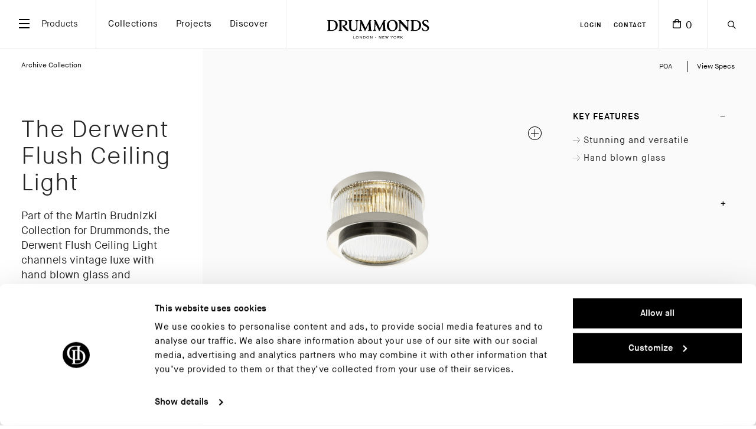

--- FILE ---
content_type: text/html; charset=UTF-8
request_url: https://drummonds-uk.com/product/derwent-bathroom-ceiling-light/
body_size: 52795
content:
<!DOCTYPE html>
<html lang="en-GB"itemscope="itemscope" itemtype="http://schema.org/WebPage">
<head>
    <meta charset="UTF-8">
    <meta http-equiv='x-ua-compatible' content='ie=edge,chrome=1' />
    <!-- <meta name="viewport" content="width=device-width, initial-scale=1, maximum-scale=1, user-scalable=1" /> -->
    <meta name="viewport" content="width=device-width, initial-scale=1, maximum-scale=5">

    <meta name="format-detection" content="telephone=no" />
    <meta name="author" content="Drummonds" />
    <meta name="mobile-web-app-capable" content="yes" />
    <meta name="apple-mobile-wep-app-capable" content="yes" />
    <meta name="apple-mobile-web-app-status-barstyle" content="black-translucent" />
<!-- Preconnect to third-party domains to speed up connection process -->
<link rel="preconnect" href="https://www.googletagmanager.com">
<link rel="preconnect" href="https://fast.fonts.net">
<link rel="preconnect" href="https://connect.facebook.net">
<link rel="preconnect" href="https://static.hotjar.com">


    <!-- Google Tag Manager -->
    <script>
        (function(w, d, s, l, i) {
            w[l] = w[l] || [];
            w[l].push({
                'gtm.start': new Date().getTime(),
                event: 'gtm.js'
            });
            var f = d.getElementsByTagName(s)[0],
                j = d.createElement(s),
                dl = l != 'dataLayer' ? '&l=' + l : '';
            j.async = true;
            j.src =
                'https://www.googletagmanager.com/gtm.js?id=' + i + dl;
            f.parentNode.insertBefore(j, f);
        })(window, document, 'script', 'dataLayer', 'GTM-MMV9W83');
    </script>
    <!-- End Google Tag Manager -->

    <script type="text/javascript">
	window.dataLayer = window.dataLayer || [];

	function gtag() {
		dataLayer.
		push(arguments);
	}

	gtag("consent", "default", {
		ad_user_data: "denied",
		ad_personalization: "denied",
		ad_storage: "denied",
		analytics_storage: "denied",
		functionality_storage: "denied",
		personalization_storage: "denied",
		security_storage: "granted",
		wait_for_update: 500,
	});
	gtag("set", "ads_data_redaction", true);
	</script>
<script type="text/plain" data-cookieconsent="preferences, statistics, marketing">
		(function (w, d, s, l, i) {
		w[l] = w[l] || [];
		w[l].push({'gtm.start': new Date().getTime(), event: 'gtm.js'});
		var f = d.getElementsByTagName(s)[0], j = d.createElement(s), dl = l !== 'dataLayer' ? '&l=' + l : '';
		j.async = true;
		j.src = 'https://www.googletagmanager.com/gtm.js?id=' + i + dl;
		f.parentNode.insertBefore(j, f);
	})(
		window,
		document,
		'script',
		'dataLayer',
		'GTM-MMV9W83'
	);
</script>
<script type="text/javascript"
		id="Cookiebot"
		src="https://consent.cookiebot.com/uc.js"
		data-implementation="wp"
		data-cbid="839effa2-7084-4c85-8aa4-a24aec21f442"
							async	></script>
<meta name='robots' content='index, follow, max-image-preview:large, max-snippet:-1, max-video-preview:-1' />
	<style>img:is([sizes="auto" i], [sizes^="auto," i]) { contain-intrinsic-size: 3000px 1500px }</style>
		<!-- Pixel Cat Facebook Pixel Code -->
	<script>
	!function(f,b,e,v,n,t,s){if(f.fbq)return;n=f.fbq=function(){n.callMethod?
	n.callMethod.apply(n,arguments):n.queue.push(arguments)};if(!f._fbq)f._fbq=n;
	n.push=n;n.loaded=!0;n.version='2.0';n.queue=[];t=b.createElement(e);t.async=!0;
	t.src=v;s=b.getElementsByTagName(e)[0];s.parentNode.insertBefore(t,s)}(window,
	document,'script','https://connect.facebook.net/en_US/fbevents.js' );
	fbq( 'init', '1212948955493964' );	</script>
	<!-- DO NOT MODIFY -->
	<!-- End Facebook Pixel Code -->
	
	<!-- This site is optimized with the Yoast SEO plugin v19.8 - https://yoast.com/wordpress/plugins/seo/ -->
	<title>The Derwent Flush Light by Martin Brudnizki - Drummonds Bathrooms</title>
	<meta name="description" content="Atttached to the ceiling, the Derwent Flush light - part of the Martin Brudnizki collection, only at Drummonds - is a perfect fit for any sized bathroom." />
	<link rel="canonical" href="https://drummonds-uk.com/product/derwent-bathroom-ceiling-light/" />
	<meta property="og:locale" content="en_US" />
	<meta property="og:type" content="article" />
	<meta property="og:title" content="The Derwent Flush Light by Martin Brudnizki - Drummonds Bathrooms" />
	<meta property="og:description" content="Atttached to the ceiling, the Derwent Flush light - part of the Martin Brudnizki collection, only at Drummonds - is a perfect fit for any sized bathroom." />
	<meta property="og:url" content="https://drummonds-uk.com/product/derwent-bathroom-ceiling-light/" />
	<meta property="og:site_name" content="Drummonds" />
	<meta property="article:modified_time" content="2026-01-02T13:43:30+00:00" />
	<meta property="og:image" content="https://drummonds-uk.com/app/uploads/2017/09/derwent-flush-ceiling-nickel.jpg" />
	<meta property="og:image:width" content="1626" />
	<meta property="og:image:height" content="908" />
	<meta property="og:image:type" content="image/jpeg" />
	<meta name="twitter:card" content="summary_large_image" />
	<meta name="twitter:label1" content="Est. reading time" />
	<meta name="twitter:data1" content="1 minute" />
	<script type="application/ld+json" class="yoast-schema-graph">{"@context":"https://schema.org","@graph":[{"@type":"WebPage","@id":"https://drummonds-uk.com/product/derwent-bathroom-ceiling-light/","url":"https://drummonds-uk.com/product/derwent-bathroom-ceiling-light/","name":"The Derwent Flush Light by Martin Brudnizki - Drummonds Bathrooms","isPartOf":{"@id":"https://drummonds-uk.com/#website"},"primaryImageOfPage":{"@id":"https://drummonds-uk.com/product/derwent-bathroom-ceiling-light/#primaryimage"},"image":{"@id":"https://drummonds-uk.com/product/derwent-bathroom-ceiling-light/#primaryimage"},"thumbnailUrl":"https://drummonds-uk.com/app/uploads/2017/09/derwent-flush-ceiling-nickel.jpg","datePublished":"2017-09-12T11:44:58+00:00","dateModified":"2026-01-02T13:43:30+00:00","description":"Atttached to the ceiling, the Derwent Flush light - part of the Martin Brudnizki collection, only at Drummonds - is a perfect fit for any sized bathroom.","breadcrumb":{"@id":"https://drummonds-uk.com/product/derwent-bathroom-ceiling-light/#breadcrumb"},"inLanguage":"en-GB","potentialAction":[{"@type":"ReadAction","target":["https://drummonds-uk.com/product/derwent-bathroom-ceiling-light/"]}]},{"@type":"ImageObject","inLanguage":"en-GB","@id":"https://drummonds-uk.com/product/derwent-bathroom-ceiling-light/#primaryimage","url":"https://drummonds-uk.com/app/uploads/2017/09/derwent-flush-ceiling-nickel.jpg","contentUrl":"https://drummonds-uk.com/app/uploads/2017/09/derwent-flush-ceiling-nickel.jpg","width":1626,"height":908},{"@type":"BreadcrumbList","@id":"https://drummonds-uk.com/product/derwent-bathroom-ceiling-light/#breadcrumb","itemListElement":[{"@type":"ListItem","position":1,"name":"Home","item":"https://drummonds-uk.com/"},{"@type":"ListItem","position":2,"name":"Products","item":"https://drummonds-uk.com/products/"},{"@type":"ListItem","position":3,"name":"More","item":"https://drummonds-uk.com/product-category/more/"},{"@type":"ListItem","position":4,"name":"Archive Collection","item":"https://drummonds-uk.com/product-category/more/archive-collection/"},{"@type":"ListItem","position":5,"name":"The Derwent Flush Ceiling Light"}]},{"@type":"WebSite","@id":"https://drummonds-uk.com/#website","url":"https://drummonds-uk.com/","name":"Drummonds","description":"","potentialAction":[{"@type":"SearchAction","target":{"@type":"EntryPoint","urlTemplate":"https://drummonds-uk.com/?s={search_term_string}"},"query-input":"required name=search_term_string"}],"inLanguage":"en-GB"}]}</script>
	<!-- / Yoast SEO plugin. -->


<link rel='dns-prefetch' href='//js-eu1.hs-scripts.com' />
<link rel='dns-prefetch' href='//fast.fonts.net' />
<link href='//hb.wpmucdn.com' rel='preconnect' />
<link rel="alternate" type="application/rss+xml" title="Drummonds &raquo; Feed" href="https://drummonds-uk.com/feed/" />
		<!-- This site uses the Google Analytics by MonsterInsights plugin v8.15 - Using Analytics tracking - https://www.monsterinsights.com/ -->
							<script src="//www.googletagmanager.com/gtag/js?id="  data-cfasync="false" data-wpfc-render="false" type="text/javascript" async></script>
			<script data-cfasync="false" data-wpfc-render="false" type="text/javascript">
				var mi_version = '8.15';
				var mi_track_user = true;
				var mi_no_track_reason = '';
				
								var disableStrs = [
										'ga-disable-G-SLGP75464L',
														];

				/* Function to detect opted out users */
				function __gtagTrackerIsOptedOut() {
					for (var index = 0; index < disableStrs.length; index++) {
						if (document.cookie.indexOf(disableStrs[index] + '=true') > -1) {
							return true;
						}
					}

					return false;
				}

				/* Disable tracking if the opt-out cookie exists. */
				if (__gtagTrackerIsOptedOut()) {
					for (var index = 0; index < disableStrs.length; index++) {
						window[disableStrs[index]] = true;
					}
				}

				/* Opt-out function */
				function __gtagTrackerOptout() {
					for (var index = 0; index < disableStrs.length; index++) {
						document.cookie = disableStrs[index] + '=true; expires=Thu, 31 Dec 2099 23:59:59 UTC; path=/';
						window[disableStrs[index]] = true;
					}
				}

				if ('undefined' === typeof gaOptout) {
					function gaOptout() {
						__gtagTrackerOptout();
					}
				}
								window.dataLayer = window.dataLayer || [];

				window.MonsterInsightsDualTracker = {
					helpers: {},
					trackers: {},
				};
				if (mi_track_user) {
					function __gtagDataLayer() {
						dataLayer.push(arguments);
					}

					function __gtagTracker(type, name, parameters) {
						if (!parameters) {
							parameters = {};
						}

						if (parameters.send_to) {
							__gtagDataLayer.apply(null, arguments);
							return;
						}

						if (type === 'event') {
														parameters.send_to = monsterinsights_frontend.v4_id;
							var hookName = name;
							if (typeof parameters['event_category'] !== 'undefined') {
								hookName = parameters['event_category'] + ':' + name;
							}

							if (typeof MonsterInsightsDualTracker.trackers[hookName] !== 'undefined') {
								MonsterInsightsDualTracker.trackers[hookName](parameters);
							} else {
								__gtagDataLayer('event', name, parameters);
							}
							
													} else {
							__gtagDataLayer.apply(null, arguments);
						}
					}

					__gtagTracker('js', new Date());
					__gtagTracker('set', {
						'developer_id.dZGIzZG': true,
											});
										__gtagTracker('config', 'G-SLGP75464L', {"forceSSL":"true","link_attribution":"true"} );
															window.gtag = __gtagTracker;										(function () {
						/* https://developers.google.com/analytics/devguides/collection/analyticsjs/ */
						/* ga and __gaTracker compatibility shim. */
						var noopfn = function () {
							return null;
						};
						var newtracker = function () {
							return new Tracker();
						};
						var Tracker = function () {
							return null;
						};
						var p = Tracker.prototype;
						p.get = noopfn;
						p.set = noopfn;
						p.send = function () {
							var args = Array.prototype.slice.call(arguments);
							args.unshift('send');
							__gaTracker.apply(null, args);
						};
						var __gaTracker = function () {
							var len = arguments.length;
							if (len === 0) {
								return;
							}
							var f = arguments[len - 1];
							if (typeof f !== 'object' || f === null || typeof f.hitCallback !== 'function') {
								if ('send' === arguments[0]) {
									var hitConverted, hitObject = false, action;
									if ('event' === arguments[1]) {
										if ('undefined' !== typeof arguments[3]) {
											hitObject = {
												'eventAction': arguments[3],
												'eventCategory': arguments[2],
												'eventLabel': arguments[4],
												'value': arguments[5] ? arguments[5] : 1,
											}
										}
									}
									if ('pageview' === arguments[1]) {
										if ('undefined' !== typeof arguments[2]) {
											hitObject = {
												'eventAction': 'page_view',
												'page_path': arguments[2],
											}
										}
									}
									if (typeof arguments[2] === 'object') {
										hitObject = arguments[2];
									}
									if (typeof arguments[5] === 'object') {
										Object.assign(hitObject, arguments[5]);
									}
									if ('undefined' !== typeof arguments[1].hitType) {
										hitObject = arguments[1];
										if ('pageview' === hitObject.hitType) {
											hitObject.eventAction = 'page_view';
										}
									}
									if (hitObject) {
										action = 'timing' === arguments[1].hitType ? 'timing_complete' : hitObject.eventAction;
										hitConverted = mapArgs(hitObject);
										__gtagTracker('event', action, hitConverted);
									}
								}
								return;
							}

							function mapArgs(args) {
								var arg, hit = {};
								var gaMap = {
									'eventCategory': 'event_category',
									'eventAction': 'event_action',
									'eventLabel': 'event_label',
									'eventValue': 'event_value',
									'nonInteraction': 'non_interaction',
									'timingCategory': 'event_category',
									'timingVar': 'name',
									'timingValue': 'value',
									'timingLabel': 'event_label',
									'page': 'page_path',
									'location': 'page_location',
									'title': 'page_title',
								};
								for (arg in args) {
																		if (!(!args.hasOwnProperty(arg) || !gaMap.hasOwnProperty(arg))) {
										hit[gaMap[arg]] = args[arg];
									} else {
										hit[arg] = args[arg];
									}
								}
								return hit;
							}

							try {
								f.hitCallback();
							} catch (ex) {
							}
						};
						__gaTracker.create = newtracker;
						__gaTracker.getByName = newtracker;
						__gaTracker.getAll = function () {
							return [];
						};
						__gaTracker.remove = noopfn;
						__gaTracker.loaded = true;
						window['__gaTracker'] = __gaTracker;
					})();
									} else {
										console.log("");
					(function () {
						function __gtagTracker() {
							return null;
						}

						window['__gtagTracker'] = __gtagTracker;
						window['gtag'] = __gtagTracker;
					})();
									}
			</script>
				<!-- / Google Analytics by MonsterInsights -->
		<link rel='stylesheet' id='jckqv-minstyles-css' href='https://drummonds-uk.com/app/plugins/jck-woo-quickview/assets/frontend/css/main.min.css?ver=6.8.1' type='text/css' media='all' />
<style id='classic-theme-styles-inline-css' type='text/css'>
/*! This file is auto-generated */
.wp-block-button__link{color:#fff;background-color:#32373c;border-radius:9999px;box-shadow:none;text-decoration:none;padding:calc(.667em + 2px) calc(1.333em + 2px);font-size:1.125em}.wp-block-file__button{background:#32373c;color:#fff;text-decoration:none}
</style>
<link rel='stylesheet' id='magic-login-login-block-css' href='https://drummonds-uk.com/app/plugins/magic-login/dist/css/login-block-style.css?ver=2.6' type='text/css' media='all' />
<link rel='stylesheet' id='wc-blocks-vendors-style-css' href='https://drummonds-uk.com/app/plugins/woocommerce/packages/woocommerce-blocks/build/wc-blocks-vendors-style.css?ver=8.5.1' type='text/css' media='all' />
<link rel='stylesheet' id='wc-blocks-style-css' href='https://drummonds-uk.com/app/plugins/woocommerce/packages/woocommerce-blocks/build/wc-blocks-style.css?ver=8.5.1' type='text/css' media='all' />
<style id='global-styles-inline-css' type='text/css'>
:root{--wp--preset--aspect-ratio--square: 1;--wp--preset--aspect-ratio--4-3: 4/3;--wp--preset--aspect-ratio--3-4: 3/4;--wp--preset--aspect-ratio--3-2: 3/2;--wp--preset--aspect-ratio--2-3: 2/3;--wp--preset--aspect-ratio--16-9: 16/9;--wp--preset--aspect-ratio--9-16: 9/16;--wp--preset--color--black: #000000;--wp--preset--color--cyan-bluish-gray: #abb8c3;--wp--preset--color--white: #ffffff;--wp--preset--color--pale-pink: #f78da7;--wp--preset--color--vivid-red: #cf2e2e;--wp--preset--color--luminous-vivid-orange: #ff6900;--wp--preset--color--luminous-vivid-amber: #fcb900;--wp--preset--color--light-green-cyan: #7bdcb5;--wp--preset--color--vivid-green-cyan: #00d084;--wp--preset--color--pale-cyan-blue: #8ed1fc;--wp--preset--color--vivid-cyan-blue: #0693e3;--wp--preset--color--vivid-purple: #9b51e0;--wp--preset--gradient--vivid-cyan-blue-to-vivid-purple: linear-gradient(135deg,rgba(6,147,227,1) 0%,rgb(155,81,224) 100%);--wp--preset--gradient--light-green-cyan-to-vivid-green-cyan: linear-gradient(135deg,rgb(122,220,180) 0%,rgb(0,208,130) 100%);--wp--preset--gradient--luminous-vivid-amber-to-luminous-vivid-orange: linear-gradient(135deg,rgba(252,185,0,1) 0%,rgba(255,105,0,1) 100%);--wp--preset--gradient--luminous-vivid-orange-to-vivid-red: linear-gradient(135deg,rgba(255,105,0,1) 0%,rgb(207,46,46) 100%);--wp--preset--gradient--very-light-gray-to-cyan-bluish-gray: linear-gradient(135deg,rgb(238,238,238) 0%,rgb(169,184,195) 100%);--wp--preset--gradient--cool-to-warm-spectrum: linear-gradient(135deg,rgb(74,234,220) 0%,rgb(151,120,209) 20%,rgb(207,42,186) 40%,rgb(238,44,130) 60%,rgb(251,105,98) 80%,rgb(254,248,76) 100%);--wp--preset--gradient--blush-light-purple: linear-gradient(135deg,rgb(255,206,236) 0%,rgb(152,150,240) 100%);--wp--preset--gradient--blush-bordeaux: linear-gradient(135deg,rgb(254,205,165) 0%,rgb(254,45,45) 50%,rgb(107,0,62) 100%);--wp--preset--gradient--luminous-dusk: linear-gradient(135deg,rgb(255,203,112) 0%,rgb(199,81,192) 50%,rgb(65,88,208) 100%);--wp--preset--gradient--pale-ocean: linear-gradient(135deg,rgb(255,245,203) 0%,rgb(182,227,212) 50%,rgb(51,167,181) 100%);--wp--preset--gradient--electric-grass: linear-gradient(135deg,rgb(202,248,128) 0%,rgb(113,206,126) 100%);--wp--preset--gradient--midnight: linear-gradient(135deg,rgb(2,3,129) 0%,rgb(40,116,252) 100%);--wp--preset--font-size--small: 13px;--wp--preset--font-size--medium: 20px;--wp--preset--font-size--large: 36px;--wp--preset--font-size--x-large: 42px;--wp--preset--spacing--20: 0.44rem;--wp--preset--spacing--30: 0.67rem;--wp--preset--spacing--40: 1rem;--wp--preset--spacing--50: 1.5rem;--wp--preset--spacing--60: 2.25rem;--wp--preset--spacing--70: 3.38rem;--wp--preset--spacing--80: 5.06rem;--wp--preset--shadow--natural: 6px 6px 9px rgba(0, 0, 0, 0.2);--wp--preset--shadow--deep: 12px 12px 50px rgba(0, 0, 0, 0.4);--wp--preset--shadow--sharp: 6px 6px 0px rgba(0, 0, 0, 0.2);--wp--preset--shadow--outlined: 6px 6px 0px -3px rgba(255, 255, 255, 1), 6px 6px rgba(0, 0, 0, 1);--wp--preset--shadow--crisp: 6px 6px 0px rgba(0, 0, 0, 1);}:where(.is-layout-flex){gap: 0.5em;}:where(.is-layout-grid){gap: 0.5em;}body .is-layout-flex{display: flex;}.is-layout-flex{flex-wrap: wrap;align-items: center;}.is-layout-flex > :is(*, div){margin: 0;}body .is-layout-grid{display: grid;}.is-layout-grid > :is(*, div){margin: 0;}:where(.wp-block-columns.is-layout-flex){gap: 2em;}:where(.wp-block-columns.is-layout-grid){gap: 2em;}:where(.wp-block-post-template.is-layout-flex){gap: 1.25em;}:where(.wp-block-post-template.is-layout-grid){gap: 1.25em;}.has-black-color{color: var(--wp--preset--color--black) !important;}.has-cyan-bluish-gray-color{color: var(--wp--preset--color--cyan-bluish-gray) !important;}.has-white-color{color: var(--wp--preset--color--white) !important;}.has-pale-pink-color{color: var(--wp--preset--color--pale-pink) !important;}.has-vivid-red-color{color: var(--wp--preset--color--vivid-red) !important;}.has-luminous-vivid-orange-color{color: var(--wp--preset--color--luminous-vivid-orange) !important;}.has-luminous-vivid-amber-color{color: var(--wp--preset--color--luminous-vivid-amber) !important;}.has-light-green-cyan-color{color: var(--wp--preset--color--light-green-cyan) !important;}.has-vivid-green-cyan-color{color: var(--wp--preset--color--vivid-green-cyan) !important;}.has-pale-cyan-blue-color{color: var(--wp--preset--color--pale-cyan-blue) !important;}.has-vivid-cyan-blue-color{color: var(--wp--preset--color--vivid-cyan-blue) !important;}.has-vivid-purple-color{color: var(--wp--preset--color--vivid-purple) !important;}.has-black-background-color{background-color: var(--wp--preset--color--black) !important;}.has-cyan-bluish-gray-background-color{background-color: var(--wp--preset--color--cyan-bluish-gray) !important;}.has-white-background-color{background-color: var(--wp--preset--color--white) !important;}.has-pale-pink-background-color{background-color: var(--wp--preset--color--pale-pink) !important;}.has-vivid-red-background-color{background-color: var(--wp--preset--color--vivid-red) !important;}.has-luminous-vivid-orange-background-color{background-color: var(--wp--preset--color--luminous-vivid-orange) !important;}.has-luminous-vivid-amber-background-color{background-color: var(--wp--preset--color--luminous-vivid-amber) !important;}.has-light-green-cyan-background-color{background-color: var(--wp--preset--color--light-green-cyan) !important;}.has-vivid-green-cyan-background-color{background-color: var(--wp--preset--color--vivid-green-cyan) !important;}.has-pale-cyan-blue-background-color{background-color: var(--wp--preset--color--pale-cyan-blue) !important;}.has-vivid-cyan-blue-background-color{background-color: var(--wp--preset--color--vivid-cyan-blue) !important;}.has-vivid-purple-background-color{background-color: var(--wp--preset--color--vivid-purple) !important;}.has-black-border-color{border-color: var(--wp--preset--color--black) !important;}.has-cyan-bluish-gray-border-color{border-color: var(--wp--preset--color--cyan-bluish-gray) !important;}.has-white-border-color{border-color: var(--wp--preset--color--white) !important;}.has-pale-pink-border-color{border-color: var(--wp--preset--color--pale-pink) !important;}.has-vivid-red-border-color{border-color: var(--wp--preset--color--vivid-red) !important;}.has-luminous-vivid-orange-border-color{border-color: var(--wp--preset--color--luminous-vivid-orange) !important;}.has-luminous-vivid-amber-border-color{border-color: var(--wp--preset--color--luminous-vivid-amber) !important;}.has-light-green-cyan-border-color{border-color: var(--wp--preset--color--light-green-cyan) !important;}.has-vivid-green-cyan-border-color{border-color: var(--wp--preset--color--vivid-green-cyan) !important;}.has-pale-cyan-blue-border-color{border-color: var(--wp--preset--color--pale-cyan-blue) !important;}.has-vivid-cyan-blue-border-color{border-color: var(--wp--preset--color--vivid-cyan-blue) !important;}.has-vivid-purple-border-color{border-color: var(--wp--preset--color--vivid-purple) !important;}.has-vivid-cyan-blue-to-vivid-purple-gradient-background{background: var(--wp--preset--gradient--vivid-cyan-blue-to-vivid-purple) !important;}.has-light-green-cyan-to-vivid-green-cyan-gradient-background{background: var(--wp--preset--gradient--light-green-cyan-to-vivid-green-cyan) !important;}.has-luminous-vivid-amber-to-luminous-vivid-orange-gradient-background{background: var(--wp--preset--gradient--luminous-vivid-amber-to-luminous-vivid-orange) !important;}.has-luminous-vivid-orange-to-vivid-red-gradient-background{background: var(--wp--preset--gradient--luminous-vivid-orange-to-vivid-red) !important;}.has-very-light-gray-to-cyan-bluish-gray-gradient-background{background: var(--wp--preset--gradient--very-light-gray-to-cyan-bluish-gray) !important;}.has-cool-to-warm-spectrum-gradient-background{background: var(--wp--preset--gradient--cool-to-warm-spectrum) !important;}.has-blush-light-purple-gradient-background{background: var(--wp--preset--gradient--blush-light-purple) !important;}.has-blush-bordeaux-gradient-background{background: var(--wp--preset--gradient--blush-bordeaux) !important;}.has-luminous-dusk-gradient-background{background: var(--wp--preset--gradient--luminous-dusk) !important;}.has-pale-ocean-gradient-background{background: var(--wp--preset--gradient--pale-ocean) !important;}.has-electric-grass-gradient-background{background: var(--wp--preset--gradient--electric-grass) !important;}.has-midnight-gradient-background{background: var(--wp--preset--gradient--midnight) !important;}.has-small-font-size{font-size: var(--wp--preset--font-size--small) !important;}.has-medium-font-size{font-size: var(--wp--preset--font-size--medium) !important;}.has-large-font-size{font-size: var(--wp--preset--font-size--large) !important;}.has-x-large-font-size{font-size: var(--wp--preset--font-size--x-large) !important;}
:where(.wp-block-post-template.is-layout-flex){gap: 1.25em;}:where(.wp-block-post-template.is-layout-grid){gap: 1.25em;}
:where(.wp-block-columns.is-layout-flex){gap: 2em;}:where(.wp-block-columns.is-layout-grid){gap: 2em;}
:root :where(.wp-block-pullquote){font-size: 1.5em;line-height: 1.6;}
</style>
<link rel='stylesheet' id='select2-css' href='https://drummonds-uk.com/app/plugins/woocommerce/assets/css/select2.css?ver=7.0.0' type='text/css' media='all' />
<link rel='stylesheet' id='iconic-ww-css' href='https://drummonds-uk.com/app/plugins/iconic-woo-wishlists/assets/frontend/css/main.min.css?ver=1.0.6' type='text/css' media='all' />
<link rel='stylesheet' id='menu-image-css' href='https://drummonds-uk.com/app/plugins/menu-image/includes/css/menu-image.css?ver=3.0.8' type='text/css' media='all' />
<link rel='stylesheet' id='dashicons-css' href='https://drummonds-uk.com/wp/wp-includes/css/dashicons.min.css?ver=6.8.1' type='text/css' media='all' />
<link rel='stylesheet' id='wp-video-popup-css' href='https://drummonds-uk.com/app/plugins/responsive-youtube-vimeo-popup/assets/css/wp-video-popup.css?ver=2.10.1' type='text/css' media='all' />
<style id='woocommerce-inline-inline-css' type='text/css'>
.woocommerce form .form-row .required { visibility: visible; }
</style>
<link rel='stylesheet' id='flickity-css' href='https://drummonds-uk.com/app/plugins/iconic-woo-attribute-swatches-premium/assets/vendor/flickity/flickity.min.css?ver=1.14.1' type='text/css' media='all' />
<link rel='stylesheet' id='iconic-was-styles-css' href='https://drummonds-uk.com/app/plugins/iconic-woo-attribute-swatches-premium/assets/frontend/css/main.min.css?ver=1.14.1' type='text/css' media='all' />
<link rel='stylesheet' id='wc_products_compare_style-css' href='https://drummonds-uk.com/app/plugins/woocommerce-products-compare/assets/css/frontend.css?ver=1.0.24' type='text/css' media='all' />
<link rel='stylesheet' id='iconic-woothumbs-css-css' href='https://drummonds-uk.com/app/plugins/woothumbs-premium/assets/frontend/css/main.min.css?ver=4.10.0' type='text/css' media='all' />
<link rel='stylesheet' id='pushy-css' href='https://drummonds-uk.com/app/themes/drummonds-uk/assets/vendor/pushy.css?ver=6.8.1' type='text/css' media='all' />
<link rel='stylesheet' id='photoswipe-css' href='https://drummonds-uk.com/app/plugins/woocommerce/assets/css/photoswipe/photoswipe.min.css?ver=7.0.0' type='text/css' media='all' />
<link rel='stylesheet' id='six-styles-css' href='https://drummonds-uk.com/app/themes/drummonds-uk/style.css?ver=1759837664' type='text/css' media='all' />
<link rel='stylesheet' id='font-awesome-all-css' href='https://drummonds-uk.com/app/plugins/jet-menu/assets/public/lib/font-awesome/css/all.min.css?ver=5.12.0' type='text/css' media='all' />
<link rel='stylesheet' id='font-awesome-v4-shims-css' href='https://drummonds-uk.com/app/plugins/jet-menu/assets/public/lib/font-awesome/css/v4-shims.min.css?ver=5.12.0' type='text/css' media='all' />
<link rel='stylesheet' id='jet-menu-public-styles-css' href='https://drummonds-uk.com/app/plugins/jet-menu/assets/public/css/public.css?ver=2.4.0' type='text/css' media='all' />
<link rel='stylesheet' id='elementor-icons-css' href='https://drummonds-uk.com/app/plugins/elementor/assets/lib/eicons/css/elementor-icons.min.css?ver=5.21.0' type='text/css' media='all' />
<link rel='stylesheet' id='elementor-frontend-css' href='https://drummonds-uk.com/app/plugins/elementor/assets/css/frontend-lite.min.css?ver=3.15.0' type='text/css' media='all' />
<link rel='stylesheet' id='swiper-css' href='https://drummonds-uk.com/app/plugins/elementor/assets/lib/swiper/v8/css/swiper.min.css?ver=8.4.5' type='text/css' media='all' />
<link rel='stylesheet' id='elementor-post-52025-css' href='https://drummonds-uk.com/app/uploads/elementor/css/post-52025.css?ver=1751301918' type='text/css' media='all' />
<link rel='stylesheet' id='elementor-pro-css' href='https://drummonds-uk.com/app/plugins/elementor-pro/assets/css/frontend-lite.min.css?ver=3.15.0' type='text/css' media='all' />
<link rel='stylesheet' id='login-with-ajax-css' href='https://drummonds-uk.com/app/plugins/login-with-ajax/templates/widget.css?ver=4.1' type='text/css' media='all' />
<link rel='stylesheet' id='algolia-autocomplete-css' href='https://drummonds-uk.com/app/plugins/wp-search-with-algolia/css/algolia-autocomplete.css?ver=2.9.0' type='text/css' media='all' />
<style id="google-fonts-1-css" media="all">/* cyrillic-ext */
@font-face {
  font-family: 'Roboto';
  font-style: italic;
  font-weight: 100;
  font-stretch: 100%;
  font-display: swap;
  src: url(/fonts.gstatic.com/s/roboto/v50/KFO5CnqEu92Fr1Mu53ZEC9_Vu3r1gIhOszmkC3kaSTbQWt4N.woff2) format('woff2');
  unicode-range: U+0460-052F, U+1C80-1C8A, U+20B4, U+2DE0-2DFF, U+A640-A69F, U+FE2E-FE2F;
}
/* cyrillic */
@font-face {
  font-family: 'Roboto';
  font-style: italic;
  font-weight: 100;
  font-stretch: 100%;
  font-display: swap;
  src: url(/fonts.gstatic.com/s/roboto/v50/KFO5CnqEu92Fr1Mu53ZEC9_Vu3r1gIhOszmkAnkaSTbQWt4N.woff2) format('woff2');
  unicode-range: U+0301, U+0400-045F, U+0490-0491, U+04B0-04B1, U+2116;
}
/* greek-ext */
@font-face {
  font-family: 'Roboto';
  font-style: italic;
  font-weight: 100;
  font-stretch: 100%;
  font-display: swap;
  src: url(/fonts.gstatic.com/s/roboto/v50/KFO5CnqEu92Fr1Mu53ZEC9_Vu3r1gIhOszmkCnkaSTbQWt4N.woff2) format('woff2');
  unicode-range: U+1F00-1FFF;
}
/* greek */
@font-face {
  font-family: 'Roboto';
  font-style: italic;
  font-weight: 100;
  font-stretch: 100%;
  font-display: swap;
  src: url(/fonts.gstatic.com/s/roboto/v50/KFO5CnqEu92Fr1Mu53ZEC9_Vu3r1gIhOszmkBXkaSTbQWt4N.woff2) format('woff2');
  unicode-range: U+0370-0377, U+037A-037F, U+0384-038A, U+038C, U+038E-03A1, U+03A3-03FF;
}
/* math */
@font-face {
  font-family: 'Roboto';
  font-style: italic;
  font-weight: 100;
  font-stretch: 100%;
  font-display: swap;
  src: url(/fonts.gstatic.com/s/roboto/v50/KFO5CnqEu92Fr1Mu53ZEC9_Vu3r1gIhOszmkenkaSTbQWt4N.woff2) format('woff2');
  unicode-range: U+0302-0303, U+0305, U+0307-0308, U+0310, U+0312, U+0315, U+031A, U+0326-0327, U+032C, U+032F-0330, U+0332-0333, U+0338, U+033A, U+0346, U+034D, U+0391-03A1, U+03A3-03A9, U+03B1-03C9, U+03D1, U+03D5-03D6, U+03F0-03F1, U+03F4-03F5, U+2016-2017, U+2034-2038, U+203C, U+2040, U+2043, U+2047, U+2050, U+2057, U+205F, U+2070-2071, U+2074-208E, U+2090-209C, U+20D0-20DC, U+20E1, U+20E5-20EF, U+2100-2112, U+2114-2115, U+2117-2121, U+2123-214F, U+2190, U+2192, U+2194-21AE, U+21B0-21E5, U+21F1-21F2, U+21F4-2211, U+2213-2214, U+2216-22FF, U+2308-230B, U+2310, U+2319, U+231C-2321, U+2336-237A, U+237C, U+2395, U+239B-23B7, U+23D0, U+23DC-23E1, U+2474-2475, U+25AF, U+25B3, U+25B7, U+25BD, U+25C1, U+25CA, U+25CC, U+25FB, U+266D-266F, U+27C0-27FF, U+2900-2AFF, U+2B0E-2B11, U+2B30-2B4C, U+2BFE, U+3030, U+FF5B, U+FF5D, U+1D400-1D7FF, U+1EE00-1EEFF;
}
/* symbols */
@font-face {
  font-family: 'Roboto';
  font-style: italic;
  font-weight: 100;
  font-stretch: 100%;
  font-display: swap;
  src: url(/fonts.gstatic.com/s/roboto/v50/KFO5CnqEu92Fr1Mu53ZEC9_Vu3r1gIhOszmkaHkaSTbQWt4N.woff2) format('woff2');
  unicode-range: U+0001-000C, U+000E-001F, U+007F-009F, U+20DD-20E0, U+20E2-20E4, U+2150-218F, U+2190, U+2192, U+2194-2199, U+21AF, U+21E6-21F0, U+21F3, U+2218-2219, U+2299, U+22C4-22C6, U+2300-243F, U+2440-244A, U+2460-24FF, U+25A0-27BF, U+2800-28FF, U+2921-2922, U+2981, U+29BF, U+29EB, U+2B00-2BFF, U+4DC0-4DFF, U+FFF9-FFFB, U+10140-1018E, U+10190-1019C, U+101A0, U+101D0-101FD, U+102E0-102FB, U+10E60-10E7E, U+1D2C0-1D2D3, U+1D2E0-1D37F, U+1F000-1F0FF, U+1F100-1F1AD, U+1F1E6-1F1FF, U+1F30D-1F30F, U+1F315, U+1F31C, U+1F31E, U+1F320-1F32C, U+1F336, U+1F378, U+1F37D, U+1F382, U+1F393-1F39F, U+1F3A7-1F3A8, U+1F3AC-1F3AF, U+1F3C2, U+1F3C4-1F3C6, U+1F3CA-1F3CE, U+1F3D4-1F3E0, U+1F3ED, U+1F3F1-1F3F3, U+1F3F5-1F3F7, U+1F408, U+1F415, U+1F41F, U+1F426, U+1F43F, U+1F441-1F442, U+1F444, U+1F446-1F449, U+1F44C-1F44E, U+1F453, U+1F46A, U+1F47D, U+1F4A3, U+1F4B0, U+1F4B3, U+1F4B9, U+1F4BB, U+1F4BF, U+1F4C8-1F4CB, U+1F4D6, U+1F4DA, U+1F4DF, U+1F4E3-1F4E6, U+1F4EA-1F4ED, U+1F4F7, U+1F4F9-1F4FB, U+1F4FD-1F4FE, U+1F503, U+1F507-1F50B, U+1F50D, U+1F512-1F513, U+1F53E-1F54A, U+1F54F-1F5FA, U+1F610, U+1F650-1F67F, U+1F687, U+1F68D, U+1F691, U+1F694, U+1F698, U+1F6AD, U+1F6B2, U+1F6B9-1F6BA, U+1F6BC, U+1F6C6-1F6CF, U+1F6D3-1F6D7, U+1F6E0-1F6EA, U+1F6F0-1F6F3, U+1F6F7-1F6FC, U+1F700-1F7FF, U+1F800-1F80B, U+1F810-1F847, U+1F850-1F859, U+1F860-1F887, U+1F890-1F8AD, U+1F8B0-1F8BB, U+1F8C0-1F8C1, U+1F900-1F90B, U+1F93B, U+1F946, U+1F984, U+1F996, U+1F9E9, U+1FA00-1FA6F, U+1FA70-1FA7C, U+1FA80-1FA89, U+1FA8F-1FAC6, U+1FACE-1FADC, U+1FADF-1FAE9, U+1FAF0-1FAF8, U+1FB00-1FBFF;
}
/* vietnamese */
@font-face {
  font-family: 'Roboto';
  font-style: italic;
  font-weight: 100;
  font-stretch: 100%;
  font-display: swap;
  src: url(/fonts.gstatic.com/s/roboto/v50/KFO5CnqEu92Fr1Mu53ZEC9_Vu3r1gIhOszmkCXkaSTbQWt4N.woff2) format('woff2');
  unicode-range: U+0102-0103, U+0110-0111, U+0128-0129, U+0168-0169, U+01A0-01A1, U+01AF-01B0, U+0300-0301, U+0303-0304, U+0308-0309, U+0323, U+0329, U+1EA0-1EF9, U+20AB;
}
/* latin-ext */
@font-face {
  font-family: 'Roboto';
  font-style: italic;
  font-weight: 100;
  font-stretch: 100%;
  font-display: swap;
  src: url(/fonts.gstatic.com/s/roboto/v50/KFO5CnqEu92Fr1Mu53ZEC9_Vu3r1gIhOszmkCHkaSTbQWt4N.woff2) format('woff2');
  unicode-range: U+0100-02BA, U+02BD-02C5, U+02C7-02CC, U+02CE-02D7, U+02DD-02FF, U+0304, U+0308, U+0329, U+1D00-1DBF, U+1E00-1E9F, U+1EF2-1EFF, U+2020, U+20A0-20AB, U+20AD-20C0, U+2113, U+2C60-2C7F, U+A720-A7FF;
}
/* latin */
@font-face {
  font-family: 'Roboto';
  font-style: italic;
  font-weight: 100;
  font-stretch: 100%;
  font-display: swap;
  src: url(/fonts.gstatic.com/s/roboto/v50/KFO5CnqEu92Fr1Mu53ZEC9_Vu3r1gIhOszmkBnkaSTbQWg.woff2) format('woff2');
  unicode-range: U+0000-00FF, U+0131, U+0152-0153, U+02BB-02BC, U+02C6, U+02DA, U+02DC, U+0304, U+0308, U+0329, U+2000-206F, U+20AC, U+2122, U+2191, U+2193, U+2212, U+2215, U+FEFF, U+FFFD;
}
/* cyrillic-ext */
@font-face {
  font-family: 'Roboto';
  font-style: italic;
  font-weight: 200;
  font-stretch: 100%;
  font-display: swap;
  src: url(/fonts.gstatic.com/s/roboto/v50/KFO5CnqEu92Fr1Mu53ZEC9_Vu3r1gIhOszmkC3kaSTbQWt4N.woff2) format('woff2');
  unicode-range: U+0460-052F, U+1C80-1C8A, U+20B4, U+2DE0-2DFF, U+A640-A69F, U+FE2E-FE2F;
}
/* cyrillic */
@font-face {
  font-family: 'Roboto';
  font-style: italic;
  font-weight: 200;
  font-stretch: 100%;
  font-display: swap;
  src: url(/fonts.gstatic.com/s/roboto/v50/KFO5CnqEu92Fr1Mu53ZEC9_Vu3r1gIhOszmkAnkaSTbQWt4N.woff2) format('woff2');
  unicode-range: U+0301, U+0400-045F, U+0490-0491, U+04B0-04B1, U+2116;
}
/* greek-ext */
@font-face {
  font-family: 'Roboto';
  font-style: italic;
  font-weight: 200;
  font-stretch: 100%;
  font-display: swap;
  src: url(/fonts.gstatic.com/s/roboto/v50/KFO5CnqEu92Fr1Mu53ZEC9_Vu3r1gIhOszmkCnkaSTbQWt4N.woff2) format('woff2');
  unicode-range: U+1F00-1FFF;
}
/* greek */
@font-face {
  font-family: 'Roboto';
  font-style: italic;
  font-weight: 200;
  font-stretch: 100%;
  font-display: swap;
  src: url(/fonts.gstatic.com/s/roboto/v50/KFO5CnqEu92Fr1Mu53ZEC9_Vu3r1gIhOszmkBXkaSTbQWt4N.woff2) format('woff2');
  unicode-range: U+0370-0377, U+037A-037F, U+0384-038A, U+038C, U+038E-03A1, U+03A3-03FF;
}
/* math */
@font-face {
  font-family: 'Roboto';
  font-style: italic;
  font-weight: 200;
  font-stretch: 100%;
  font-display: swap;
  src: url(/fonts.gstatic.com/s/roboto/v50/KFO5CnqEu92Fr1Mu53ZEC9_Vu3r1gIhOszmkenkaSTbQWt4N.woff2) format('woff2');
  unicode-range: U+0302-0303, U+0305, U+0307-0308, U+0310, U+0312, U+0315, U+031A, U+0326-0327, U+032C, U+032F-0330, U+0332-0333, U+0338, U+033A, U+0346, U+034D, U+0391-03A1, U+03A3-03A9, U+03B1-03C9, U+03D1, U+03D5-03D6, U+03F0-03F1, U+03F4-03F5, U+2016-2017, U+2034-2038, U+203C, U+2040, U+2043, U+2047, U+2050, U+2057, U+205F, U+2070-2071, U+2074-208E, U+2090-209C, U+20D0-20DC, U+20E1, U+20E5-20EF, U+2100-2112, U+2114-2115, U+2117-2121, U+2123-214F, U+2190, U+2192, U+2194-21AE, U+21B0-21E5, U+21F1-21F2, U+21F4-2211, U+2213-2214, U+2216-22FF, U+2308-230B, U+2310, U+2319, U+231C-2321, U+2336-237A, U+237C, U+2395, U+239B-23B7, U+23D0, U+23DC-23E1, U+2474-2475, U+25AF, U+25B3, U+25B7, U+25BD, U+25C1, U+25CA, U+25CC, U+25FB, U+266D-266F, U+27C0-27FF, U+2900-2AFF, U+2B0E-2B11, U+2B30-2B4C, U+2BFE, U+3030, U+FF5B, U+FF5D, U+1D400-1D7FF, U+1EE00-1EEFF;
}
/* symbols */
@font-face {
  font-family: 'Roboto';
  font-style: italic;
  font-weight: 200;
  font-stretch: 100%;
  font-display: swap;
  src: url(/fonts.gstatic.com/s/roboto/v50/KFO5CnqEu92Fr1Mu53ZEC9_Vu3r1gIhOszmkaHkaSTbQWt4N.woff2) format('woff2');
  unicode-range: U+0001-000C, U+000E-001F, U+007F-009F, U+20DD-20E0, U+20E2-20E4, U+2150-218F, U+2190, U+2192, U+2194-2199, U+21AF, U+21E6-21F0, U+21F3, U+2218-2219, U+2299, U+22C4-22C6, U+2300-243F, U+2440-244A, U+2460-24FF, U+25A0-27BF, U+2800-28FF, U+2921-2922, U+2981, U+29BF, U+29EB, U+2B00-2BFF, U+4DC0-4DFF, U+FFF9-FFFB, U+10140-1018E, U+10190-1019C, U+101A0, U+101D0-101FD, U+102E0-102FB, U+10E60-10E7E, U+1D2C0-1D2D3, U+1D2E0-1D37F, U+1F000-1F0FF, U+1F100-1F1AD, U+1F1E6-1F1FF, U+1F30D-1F30F, U+1F315, U+1F31C, U+1F31E, U+1F320-1F32C, U+1F336, U+1F378, U+1F37D, U+1F382, U+1F393-1F39F, U+1F3A7-1F3A8, U+1F3AC-1F3AF, U+1F3C2, U+1F3C4-1F3C6, U+1F3CA-1F3CE, U+1F3D4-1F3E0, U+1F3ED, U+1F3F1-1F3F3, U+1F3F5-1F3F7, U+1F408, U+1F415, U+1F41F, U+1F426, U+1F43F, U+1F441-1F442, U+1F444, U+1F446-1F449, U+1F44C-1F44E, U+1F453, U+1F46A, U+1F47D, U+1F4A3, U+1F4B0, U+1F4B3, U+1F4B9, U+1F4BB, U+1F4BF, U+1F4C8-1F4CB, U+1F4D6, U+1F4DA, U+1F4DF, U+1F4E3-1F4E6, U+1F4EA-1F4ED, U+1F4F7, U+1F4F9-1F4FB, U+1F4FD-1F4FE, U+1F503, U+1F507-1F50B, U+1F50D, U+1F512-1F513, U+1F53E-1F54A, U+1F54F-1F5FA, U+1F610, U+1F650-1F67F, U+1F687, U+1F68D, U+1F691, U+1F694, U+1F698, U+1F6AD, U+1F6B2, U+1F6B9-1F6BA, U+1F6BC, U+1F6C6-1F6CF, U+1F6D3-1F6D7, U+1F6E0-1F6EA, U+1F6F0-1F6F3, U+1F6F7-1F6FC, U+1F700-1F7FF, U+1F800-1F80B, U+1F810-1F847, U+1F850-1F859, U+1F860-1F887, U+1F890-1F8AD, U+1F8B0-1F8BB, U+1F8C0-1F8C1, U+1F900-1F90B, U+1F93B, U+1F946, U+1F984, U+1F996, U+1F9E9, U+1FA00-1FA6F, U+1FA70-1FA7C, U+1FA80-1FA89, U+1FA8F-1FAC6, U+1FACE-1FADC, U+1FADF-1FAE9, U+1FAF0-1FAF8, U+1FB00-1FBFF;
}
/* vietnamese */
@font-face {
  font-family: 'Roboto';
  font-style: italic;
  font-weight: 200;
  font-stretch: 100%;
  font-display: swap;
  src: url(/fonts.gstatic.com/s/roboto/v50/KFO5CnqEu92Fr1Mu53ZEC9_Vu3r1gIhOszmkCXkaSTbQWt4N.woff2) format('woff2');
  unicode-range: U+0102-0103, U+0110-0111, U+0128-0129, U+0168-0169, U+01A0-01A1, U+01AF-01B0, U+0300-0301, U+0303-0304, U+0308-0309, U+0323, U+0329, U+1EA0-1EF9, U+20AB;
}
/* latin-ext */
@font-face {
  font-family: 'Roboto';
  font-style: italic;
  font-weight: 200;
  font-stretch: 100%;
  font-display: swap;
  src: url(/fonts.gstatic.com/s/roboto/v50/KFO5CnqEu92Fr1Mu53ZEC9_Vu3r1gIhOszmkCHkaSTbQWt4N.woff2) format('woff2');
  unicode-range: U+0100-02BA, U+02BD-02C5, U+02C7-02CC, U+02CE-02D7, U+02DD-02FF, U+0304, U+0308, U+0329, U+1D00-1DBF, U+1E00-1E9F, U+1EF2-1EFF, U+2020, U+20A0-20AB, U+20AD-20C0, U+2113, U+2C60-2C7F, U+A720-A7FF;
}
/* latin */
@font-face {
  font-family: 'Roboto';
  font-style: italic;
  font-weight: 200;
  font-stretch: 100%;
  font-display: swap;
  src: url(/fonts.gstatic.com/s/roboto/v50/KFO5CnqEu92Fr1Mu53ZEC9_Vu3r1gIhOszmkBnkaSTbQWg.woff2) format('woff2');
  unicode-range: U+0000-00FF, U+0131, U+0152-0153, U+02BB-02BC, U+02C6, U+02DA, U+02DC, U+0304, U+0308, U+0329, U+2000-206F, U+20AC, U+2122, U+2191, U+2193, U+2212, U+2215, U+FEFF, U+FFFD;
}
/* cyrillic-ext */
@font-face {
  font-family: 'Roboto';
  font-style: italic;
  font-weight: 300;
  font-stretch: 100%;
  font-display: swap;
  src: url(/fonts.gstatic.com/s/roboto/v50/KFO5CnqEu92Fr1Mu53ZEC9_Vu3r1gIhOszmkC3kaSTbQWt4N.woff2) format('woff2');
  unicode-range: U+0460-052F, U+1C80-1C8A, U+20B4, U+2DE0-2DFF, U+A640-A69F, U+FE2E-FE2F;
}
/* cyrillic */
@font-face {
  font-family: 'Roboto';
  font-style: italic;
  font-weight: 300;
  font-stretch: 100%;
  font-display: swap;
  src: url(/fonts.gstatic.com/s/roboto/v50/KFO5CnqEu92Fr1Mu53ZEC9_Vu3r1gIhOszmkAnkaSTbQWt4N.woff2) format('woff2');
  unicode-range: U+0301, U+0400-045F, U+0490-0491, U+04B0-04B1, U+2116;
}
/* greek-ext */
@font-face {
  font-family: 'Roboto';
  font-style: italic;
  font-weight: 300;
  font-stretch: 100%;
  font-display: swap;
  src: url(/fonts.gstatic.com/s/roboto/v50/KFO5CnqEu92Fr1Mu53ZEC9_Vu3r1gIhOszmkCnkaSTbQWt4N.woff2) format('woff2');
  unicode-range: U+1F00-1FFF;
}
/* greek */
@font-face {
  font-family: 'Roboto';
  font-style: italic;
  font-weight: 300;
  font-stretch: 100%;
  font-display: swap;
  src: url(/fonts.gstatic.com/s/roboto/v50/KFO5CnqEu92Fr1Mu53ZEC9_Vu3r1gIhOszmkBXkaSTbQWt4N.woff2) format('woff2');
  unicode-range: U+0370-0377, U+037A-037F, U+0384-038A, U+038C, U+038E-03A1, U+03A3-03FF;
}
/* math */
@font-face {
  font-family: 'Roboto';
  font-style: italic;
  font-weight: 300;
  font-stretch: 100%;
  font-display: swap;
  src: url(/fonts.gstatic.com/s/roboto/v50/KFO5CnqEu92Fr1Mu53ZEC9_Vu3r1gIhOszmkenkaSTbQWt4N.woff2) format('woff2');
  unicode-range: U+0302-0303, U+0305, U+0307-0308, U+0310, U+0312, U+0315, U+031A, U+0326-0327, U+032C, U+032F-0330, U+0332-0333, U+0338, U+033A, U+0346, U+034D, U+0391-03A1, U+03A3-03A9, U+03B1-03C9, U+03D1, U+03D5-03D6, U+03F0-03F1, U+03F4-03F5, U+2016-2017, U+2034-2038, U+203C, U+2040, U+2043, U+2047, U+2050, U+2057, U+205F, U+2070-2071, U+2074-208E, U+2090-209C, U+20D0-20DC, U+20E1, U+20E5-20EF, U+2100-2112, U+2114-2115, U+2117-2121, U+2123-214F, U+2190, U+2192, U+2194-21AE, U+21B0-21E5, U+21F1-21F2, U+21F4-2211, U+2213-2214, U+2216-22FF, U+2308-230B, U+2310, U+2319, U+231C-2321, U+2336-237A, U+237C, U+2395, U+239B-23B7, U+23D0, U+23DC-23E1, U+2474-2475, U+25AF, U+25B3, U+25B7, U+25BD, U+25C1, U+25CA, U+25CC, U+25FB, U+266D-266F, U+27C0-27FF, U+2900-2AFF, U+2B0E-2B11, U+2B30-2B4C, U+2BFE, U+3030, U+FF5B, U+FF5D, U+1D400-1D7FF, U+1EE00-1EEFF;
}
/* symbols */
@font-face {
  font-family: 'Roboto';
  font-style: italic;
  font-weight: 300;
  font-stretch: 100%;
  font-display: swap;
  src: url(/fonts.gstatic.com/s/roboto/v50/KFO5CnqEu92Fr1Mu53ZEC9_Vu3r1gIhOszmkaHkaSTbQWt4N.woff2) format('woff2');
  unicode-range: U+0001-000C, U+000E-001F, U+007F-009F, U+20DD-20E0, U+20E2-20E4, U+2150-218F, U+2190, U+2192, U+2194-2199, U+21AF, U+21E6-21F0, U+21F3, U+2218-2219, U+2299, U+22C4-22C6, U+2300-243F, U+2440-244A, U+2460-24FF, U+25A0-27BF, U+2800-28FF, U+2921-2922, U+2981, U+29BF, U+29EB, U+2B00-2BFF, U+4DC0-4DFF, U+FFF9-FFFB, U+10140-1018E, U+10190-1019C, U+101A0, U+101D0-101FD, U+102E0-102FB, U+10E60-10E7E, U+1D2C0-1D2D3, U+1D2E0-1D37F, U+1F000-1F0FF, U+1F100-1F1AD, U+1F1E6-1F1FF, U+1F30D-1F30F, U+1F315, U+1F31C, U+1F31E, U+1F320-1F32C, U+1F336, U+1F378, U+1F37D, U+1F382, U+1F393-1F39F, U+1F3A7-1F3A8, U+1F3AC-1F3AF, U+1F3C2, U+1F3C4-1F3C6, U+1F3CA-1F3CE, U+1F3D4-1F3E0, U+1F3ED, U+1F3F1-1F3F3, U+1F3F5-1F3F7, U+1F408, U+1F415, U+1F41F, U+1F426, U+1F43F, U+1F441-1F442, U+1F444, U+1F446-1F449, U+1F44C-1F44E, U+1F453, U+1F46A, U+1F47D, U+1F4A3, U+1F4B0, U+1F4B3, U+1F4B9, U+1F4BB, U+1F4BF, U+1F4C8-1F4CB, U+1F4D6, U+1F4DA, U+1F4DF, U+1F4E3-1F4E6, U+1F4EA-1F4ED, U+1F4F7, U+1F4F9-1F4FB, U+1F4FD-1F4FE, U+1F503, U+1F507-1F50B, U+1F50D, U+1F512-1F513, U+1F53E-1F54A, U+1F54F-1F5FA, U+1F610, U+1F650-1F67F, U+1F687, U+1F68D, U+1F691, U+1F694, U+1F698, U+1F6AD, U+1F6B2, U+1F6B9-1F6BA, U+1F6BC, U+1F6C6-1F6CF, U+1F6D3-1F6D7, U+1F6E0-1F6EA, U+1F6F0-1F6F3, U+1F6F7-1F6FC, U+1F700-1F7FF, U+1F800-1F80B, U+1F810-1F847, U+1F850-1F859, U+1F860-1F887, U+1F890-1F8AD, U+1F8B0-1F8BB, U+1F8C0-1F8C1, U+1F900-1F90B, U+1F93B, U+1F946, U+1F984, U+1F996, U+1F9E9, U+1FA00-1FA6F, U+1FA70-1FA7C, U+1FA80-1FA89, U+1FA8F-1FAC6, U+1FACE-1FADC, U+1FADF-1FAE9, U+1FAF0-1FAF8, U+1FB00-1FBFF;
}
/* vietnamese */
@font-face {
  font-family: 'Roboto';
  font-style: italic;
  font-weight: 300;
  font-stretch: 100%;
  font-display: swap;
  src: url(/fonts.gstatic.com/s/roboto/v50/KFO5CnqEu92Fr1Mu53ZEC9_Vu3r1gIhOszmkCXkaSTbQWt4N.woff2) format('woff2');
  unicode-range: U+0102-0103, U+0110-0111, U+0128-0129, U+0168-0169, U+01A0-01A1, U+01AF-01B0, U+0300-0301, U+0303-0304, U+0308-0309, U+0323, U+0329, U+1EA0-1EF9, U+20AB;
}
/* latin-ext */
@font-face {
  font-family: 'Roboto';
  font-style: italic;
  font-weight: 300;
  font-stretch: 100%;
  font-display: swap;
  src: url(/fonts.gstatic.com/s/roboto/v50/KFO5CnqEu92Fr1Mu53ZEC9_Vu3r1gIhOszmkCHkaSTbQWt4N.woff2) format('woff2');
  unicode-range: U+0100-02BA, U+02BD-02C5, U+02C7-02CC, U+02CE-02D7, U+02DD-02FF, U+0304, U+0308, U+0329, U+1D00-1DBF, U+1E00-1E9F, U+1EF2-1EFF, U+2020, U+20A0-20AB, U+20AD-20C0, U+2113, U+2C60-2C7F, U+A720-A7FF;
}
/* latin */
@font-face {
  font-family: 'Roboto';
  font-style: italic;
  font-weight: 300;
  font-stretch: 100%;
  font-display: swap;
  src: url(/fonts.gstatic.com/s/roboto/v50/KFO5CnqEu92Fr1Mu53ZEC9_Vu3r1gIhOszmkBnkaSTbQWg.woff2) format('woff2');
  unicode-range: U+0000-00FF, U+0131, U+0152-0153, U+02BB-02BC, U+02C6, U+02DA, U+02DC, U+0304, U+0308, U+0329, U+2000-206F, U+20AC, U+2122, U+2191, U+2193, U+2212, U+2215, U+FEFF, U+FFFD;
}
/* cyrillic-ext */
@font-face {
  font-family: 'Roboto';
  font-style: italic;
  font-weight: 400;
  font-stretch: 100%;
  font-display: swap;
  src: url(/fonts.gstatic.com/s/roboto/v50/KFO5CnqEu92Fr1Mu53ZEC9_Vu3r1gIhOszmkC3kaSTbQWt4N.woff2) format('woff2');
  unicode-range: U+0460-052F, U+1C80-1C8A, U+20B4, U+2DE0-2DFF, U+A640-A69F, U+FE2E-FE2F;
}
/* cyrillic */
@font-face {
  font-family: 'Roboto';
  font-style: italic;
  font-weight: 400;
  font-stretch: 100%;
  font-display: swap;
  src: url(/fonts.gstatic.com/s/roboto/v50/KFO5CnqEu92Fr1Mu53ZEC9_Vu3r1gIhOszmkAnkaSTbQWt4N.woff2) format('woff2');
  unicode-range: U+0301, U+0400-045F, U+0490-0491, U+04B0-04B1, U+2116;
}
/* greek-ext */
@font-face {
  font-family: 'Roboto';
  font-style: italic;
  font-weight: 400;
  font-stretch: 100%;
  font-display: swap;
  src: url(/fonts.gstatic.com/s/roboto/v50/KFO5CnqEu92Fr1Mu53ZEC9_Vu3r1gIhOszmkCnkaSTbQWt4N.woff2) format('woff2');
  unicode-range: U+1F00-1FFF;
}
/* greek */
@font-face {
  font-family: 'Roboto';
  font-style: italic;
  font-weight: 400;
  font-stretch: 100%;
  font-display: swap;
  src: url(/fonts.gstatic.com/s/roboto/v50/KFO5CnqEu92Fr1Mu53ZEC9_Vu3r1gIhOszmkBXkaSTbQWt4N.woff2) format('woff2');
  unicode-range: U+0370-0377, U+037A-037F, U+0384-038A, U+038C, U+038E-03A1, U+03A3-03FF;
}
/* math */
@font-face {
  font-family: 'Roboto';
  font-style: italic;
  font-weight: 400;
  font-stretch: 100%;
  font-display: swap;
  src: url(/fonts.gstatic.com/s/roboto/v50/KFO5CnqEu92Fr1Mu53ZEC9_Vu3r1gIhOszmkenkaSTbQWt4N.woff2) format('woff2');
  unicode-range: U+0302-0303, U+0305, U+0307-0308, U+0310, U+0312, U+0315, U+031A, U+0326-0327, U+032C, U+032F-0330, U+0332-0333, U+0338, U+033A, U+0346, U+034D, U+0391-03A1, U+03A3-03A9, U+03B1-03C9, U+03D1, U+03D5-03D6, U+03F0-03F1, U+03F4-03F5, U+2016-2017, U+2034-2038, U+203C, U+2040, U+2043, U+2047, U+2050, U+2057, U+205F, U+2070-2071, U+2074-208E, U+2090-209C, U+20D0-20DC, U+20E1, U+20E5-20EF, U+2100-2112, U+2114-2115, U+2117-2121, U+2123-214F, U+2190, U+2192, U+2194-21AE, U+21B0-21E5, U+21F1-21F2, U+21F4-2211, U+2213-2214, U+2216-22FF, U+2308-230B, U+2310, U+2319, U+231C-2321, U+2336-237A, U+237C, U+2395, U+239B-23B7, U+23D0, U+23DC-23E1, U+2474-2475, U+25AF, U+25B3, U+25B7, U+25BD, U+25C1, U+25CA, U+25CC, U+25FB, U+266D-266F, U+27C0-27FF, U+2900-2AFF, U+2B0E-2B11, U+2B30-2B4C, U+2BFE, U+3030, U+FF5B, U+FF5D, U+1D400-1D7FF, U+1EE00-1EEFF;
}
/* symbols */
@font-face {
  font-family: 'Roboto';
  font-style: italic;
  font-weight: 400;
  font-stretch: 100%;
  font-display: swap;
  src: url(/fonts.gstatic.com/s/roboto/v50/KFO5CnqEu92Fr1Mu53ZEC9_Vu3r1gIhOszmkaHkaSTbQWt4N.woff2) format('woff2');
  unicode-range: U+0001-000C, U+000E-001F, U+007F-009F, U+20DD-20E0, U+20E2-20E4, U+2150-218F, U+2190, U+2192, U+2194-2199, U+21AF, U+21E6-21F0, U+21F3, U+2218-2219, U+2299, U+22C4-22C6, U+2300-243F, U+2440-244A, U+2460-24FF, U+25A0-27BF, U+2800-28FF, U+2921-2922, U+2981, U+29BF, U+29EB, U+2B00-2BFF, U+4DC0-4DFF, U+FFF9-FFFB, U+10140-1018E, U+10190-1019C, U+101A0, U+101D0-101FD, U+102E0-102FB, U+10E60-10E7E, U+1D2C0-1D2D3, U+1D2E0-1D37F, U+1F000-1F0FF, U+1F100-1F1AD, U+1F1E6-1F1FF, U+1F30D-1F30F, U+1F315, U+1F31C, U+1F31E, U+1F320-1F32C, U+1F336, U+1F378, U+1F37D, U+1F382, U+1F393-1F39F, U+1F3A7-1F3A8, U+1F3AC-1F3AF, U+1F3C2, U+1F3C4-1F3C6, U+1F3CA-1F3CE, U+1F3D4-1F3E0, U+1F3ED, U+1F3F1-1F3F3, U+1F3F5-1F3F7, U+1F408, U+1F415, U+1F41F, U+1F426, U+1F43F, U+1F441-1F442, U+1F444, U+1F446-1F449, U+1F44C-1F44E, U+1F453, U+1F46A, U+1F47D, U+1F4A3, U+1F4B0, U+1F4B3, U+1F4B9, U+1F4BB, U+1F4BF, U+1F4C8-1F4CB, U+1F4D6, U+1F4DA, U+1F4DF, U+1F4E3-1F4E6, U+1F4EA-1F4ED, U+1F4F7, U+1F4F9-1F4FB, U+1F4FD-1F4FE, U+1F503, U+1F507-1F50B, U+1F50D, U+1F512-1F513, U+1F53E-1F54A, U+1F54F-1F5FA, U+1F610, U+1F650-1F67F, U+1F687, U+1F68D, U+1F691, U+1F694, U+1F698, U+1F6AD, U+1F6B2, U+1F6B9-1F6BA, U+1F6BC, U+1F6C6-1F6CF, U+1F6D3-1F6D7, U+1F6E0-1F6EA, U+1F6F0-1F6F3, U+1F6F7-1F6FC, U+1F700-1F7FF, U+1F800-1F80B, U+1F810-1F847, U+1F850-1F859, U+1F860-1F887, U+1F890-1F8AD, U+1F8B0-1F8BB, U+1F8C0-1F8C1, U+1F900-1F90B, U+1F93B, U+1F946, U+1F984, U+1F996, U+1F9E9, U+1FA00-1FA6F, U+1FA70-1FA7C, U+1FA80-1FA89, U+1FA8F-1FAC6, U+1FACE-1FADC, U+1FADF-1FAE9, U+1FAF0-1FAF8, U+1FB00-1FBFF;
}
/* vietnamese */
@font-face {
  font-family: 'Roboto';
  font-style: italic;
  font-weight: 400;
  font-stretch: 100%;
  font-display: swap;
  src: url(/fonts.gstatic.com/s/roboto/v50/KFO5CnqEu92Fr1Mu53ZEC9_Vu3r1gIhOszmkCXkaSTbQWt4N.woff2) format('woff2');
  unicode-range: U+0102-0103, U+0110-0111, U+0128-0129, U+0168-0169, U+01A0-01A1, U+01AF-01B0, U+0300-0301, U+0303-0304, U+0308-0309, U+0323, U+0329, U+1EA0-1EF9, U+20AB;
}
/* latin-ext */
@font-face {
  font-family: 'Roboto';
  font-style: italic;
  font-weight: 400;
  font-stretch: 100%;
  font-display: swap;
  src: url(/fonts.gstatic.com/s/roboto/v50/KFO5CnqEu92Fr1Mu53ZEC9_Vu3r1gIhOszmkCHkaSTbQWt4N.woff2) format('woff2');
  unicode-range: U+0100-02BA, U+02BD-02C5, U+02C7-02CC, U+02CE-02D7, U+02DD-02FF, U+0304, U+0308, U+0329, U+1D00-1DBF, U+1E00-1E9F, U+1EF2-1EFF, U+2020, U+20A0-20AB, U+20AD-20C0, U+2113, U+2C60-2C7F, U+A720-A7FF;
}
/* latin */
@font-face {
  font-family: 'Roboto';
  font-style: italic;
  font-weight: 400;
  font-stretch: 100%;
  font-display: swap;
  src: url(/fonts.gstatic.com/s/roboto/v50/KFO5CnqEu92Fr1Mu53ZEC9_Vu3r1gIhOszmkBnkaSTbQWg.woff2) format('woff2');
  unicode-range: U+0000-00FF, U+0131, U+0152-0153, U+02BB-02BC, U+02C6, U+02DA, U+02DC, U+0304, U+0308, U+0329, U+2000-206F, U+20AC, U+2122, U+2191, U+2193, U+2212, U+2215, U+FEFF, U+FFFD;
}
/* cyrillic-ext */
@font-face {
  font-family: 'Roboto';
  font-style: italic;
  font-weight: 500;
  font-stretch: 100%;
  font-display: swap;
  src: url(/fonts.gstatic.com/s/roboto/v50/KFO5CnqEu92Fr1Mu53ZEC9_Vu3r1gIhOszmkC3kaSTbQWt4N.woff2) format('woff2');
  unicode-range: U+0460-052F, U+1C80-1C8A, U+20B4, U+2DE0-2DFF, U+A640-A69F, U+FE2E-FE2F;
}
/* cyrillic */
@font-face {
  font-family: 'Roboto';
  font-style: italic;
  font-weight: 500;
  font-stretch: 100%;
  font-display: swap;
  src: url(/fonts.gstatic.com/s/roboto/v50/KFO5CnqEu92Fr1Mu53ZEC9_Vu3r1gIhOszmkAnkaSTbQWt4N.woff2) format('woff2');
  unicode-range: U+0301, U+0400-045F, U+0490-0491, U+04B0-04B1, U+2116;
}
/* greek-ext */
@font-face {
  font-family: 'Roboto';
  font-style: italic;
  font-weight: 500;
  font-stretch: 100%;
  font-display: swap;
  src: url(/fonts.gstatic.com/s/roboto/v50/KFO5CnqEu92Fr1Mu53ZEC9_Vu3r1gIhOszmkCnkaSTbQWt4N.woff2) format('woff2');
  unicode-range: U+1F00-1FFF;
}
/* greek */
@font-face {
  font-family: 'Roboto';
  font-style: italic;
  font-weight: 500;
  font-stretch: 100%;
  font-display: swap;
  src: url(/fonts.gstatic.com/s/roboto/v50/KFO5CnqEu92Fr1Mu53ZEC9_Vu3r1gIhOszmkBXkaSTbQWt4N.woff2) format('woff2');
  unicode-range: U+0370-0377, U+037A-037F, U+0384-038A, U+038C, U+038E-03A1, U+03A3-03FF;
}
/* math */
@font-face {
  font-family: 'Roboto';
  font-style: italic;
  font-weight: 500;
  font-stretch: 100%;
  font-display: swap;
  src: url(/fonts.gstatic.com/s/roboto/v50/KFO5CnqEu92Fr1Mu53ZEC9_Vu3r1gIhOszmkenkaSTbQWt4N.woff2) format('woff2');
  unicode-range: U+0302-0303, U+0305, U+0307-0308, U+0310, U+0312, U+0315, U+031A, U+0326-0327, U+032C, U+032F-0330, U+0332-0333, U+0338, U+033A, U+0346, U+034D, U+0391-03A1, U+03A3-03A9, U+03B1-03C9, U+03D1, U+03D5-03D6, U+03F0-03F1, U+03F4-03F5, U+2016-2017, U+2034-2038, U+203C, U+2040, U+2043, U+2047, U+2050, U+2057, U+205F, U+2070-2071, U+2074-208E, U+2090-209C, U+20D0-20DC, U+20E1, U+20E5-20EF, U+2100-2112, U+2114-2115, U+2117-2121, U+2123-214F, U+2190, U+2192, U+2194-21AE, U+21B0-21E5, U+21F1-21F2, U+21F4-2211, U+2213-2214, U+2216-22FF, U+2308-230B, U+2310, U+2319, U+231C-2321, U+2336-237A, U+237C, U+2395, U+239B-23B7, U+23D0, U+23DC-23E1, U+2474-2475, U+25AF, U+25B3, U+25B7, U+25BD, U+25C1, U+25CA, U+25CC, U+25FB, U+266D-266F, U+27C0-27FF, U+2900-2AFF, U+2B0E-2B11, U+2B30-2B4C, U+2BFE, U+3030, U+FF5B, U+FF5D, U+1D400-1D7FF, U+1EE00-1EEFF;
}
/* symbols */
@font-face {
  font-family: 'Roboto';
  font-style: italic;
  font-weight: 500;
  font-stretch: 100%;
  font-display: swap;
  src: url(/fonts.gstatic.com/s/roboto/v50/KFO5CnqEu92Fr1Mu53ZEC9_Vu3r1gIhOszmkaHkaSTbQWt4N.woff2) format('woff2');
  unicode-range: U+0001-000C, U+000E-001F, U+007F-009F, U+20DD-20E0, U+20E2-20E4, U+2150-218F, U+2190, U+2192, U+2194-2199, U+21AF, U+21E6-21F0, U+21F3, U+2218-2219, U+2299, U+22C4-22C6, U+2300-243F, U+2440-244A, U+2460-24FF, U+25A0-27BF, U+2800-28FF, U+2921-2922, U+2981, U+29BF, U+29EB, U+2B00-2BFF, U+4DC0-4DFF, U+FFF9-FFFB, U+10140-1018E, U+10190-1019C, U+101A0, U+101D0-101FD, U+102E0-102FB, U+10E60-10E7E, U+1D2C0-1D2D3, U+1D2E0-1D37F, U+1F000-1F0FF, U+1F100-1F1AD, U+1F1E6-1F1FF, U+1F30D-1F30F, U+1F315, U+1F31C, U+1F31E, U+1F320-1F32C, U+1F336, U+1F378, U+1F37D, U+1F382, U+1F393-1F39F, U+1F3A7-1F3A8, U+1F3AC-1F3AF, U+1F3C2, U+1F3C4-1F3C6, U+1F3CA-1F3CE, U+1F3D4-1F3E0, U+1F3ED, U+1F3F1-1F3F3, U+1F3F5-1F3F7, U+1F408, U+1F415, U+1F41F, U+1F426, U+1F43F, U+1F441-1F442, U+1F444, U+1F446-1F449, U+1F44C-1F44E, U+1F453, U+1F46A, U+1F47D, U+1F4A3, U+1F4B0, U+1F4B3, U+1F4B9, U+1F4BB, U+1F4BF, U+1F4C8-1F4CB, U+1F4D6, U+1F4DA, U+1F4DF, U+1F4E3-1F4E6, U+1F4EA-1F4ED, U+1F4F7, U+1F4F9-1F4FB, U+1F4FD-1F4FE, U+1F503, U+1F507-1F50B, U+1F50D, U+1F512-1F513, U+1F53E-1F54A, U+1F54F-1F5FA, U+1F610, U+1F650-1F67F, U+1F687, U+1F68D, U+1F691, U+1F694, U+1F698, U+1F6AD, U+1F6B2, U+1F6B9-1F6BA, U+1F6BC, U+1F6C6-1F6CF, U+1F6D3-1F6D7, U+1F6E0-1F6EA, U+1F6F0-1F6F3, U+1F6F7-1F6FC, U+1F700-1F7FF, U+1F800-1F80B, U+1F810-1F847, U+1F850-1F859, U+1F860-1F887, U+1F890-1F8AD, U+1F8B0-1F8BB, U+1F8C0-1F8C1, U+1F900-1F90B, U+1F93B, U+1F946, U+1F984, U+1F996, U+1F9E9, U+1FA00-1FA6F, U+1FA70-1FA7C, U+1FA80-1FA89, U+1FA8F-1FAC6, U+1FACE-1FADC, U+1FADF-1FAE9, U+1FAF0-1FAF8, U+1FB00-1FBFF;
}
/* vietnamese */
@font-face {
  font-family: 'Roboto';
  font-style: italic;
  font-weight: 500;
  font-stretch: 100%;
  font-display: swap;
  src: url(/fonts.gstatic.com/s/roboto/v50/KFO5CnqEu92Fr1Mu53ZEC9_Vu3r1gIhOszmkCXkaSTbQWt4N.woff2) format('woff2');
  unicode-range: U+0102-0103, U+0110-0111, U+0128-0129, U+0168-0169, U+01A0-01A1, U+01AF-01B0, U+0300-0301, U+0303-0304, U+0308-0309, U+0323, U+0329, U+1EA0-1EF9, U+20AB;
}
/* latin-ext */
@font-face {
  font-family: 'Roboto';
  font-style: italic;
  font-weight: 500;
  font-stretch: 100%;
  font-display: swap;
  src: url(/fonts.gstatic.com/s/roboto/v50/KFO5CnqEu92Fr1Mu53ZEC9_Vu3r1gIhOszmkCHkaSTbQWt4N.woff2) format('woff2');
  unicode-range: U+0100-02BA, U+02BD-02C5, U+02C7-02CC, U+02CE-02D7, U+02DD-02FF, U+0304, U+0308, U+0329, U+1D00-1DBF, U+1E00-1E9F, U+1EF2-1EFF, U+2020, U+20A0-20AB, U+20AD-20C0, U+2113, U+2C60-2C7F, U+A720-A7FF;
}
/* latin */
@font-face {
  font-family: 'Roboto';
  font-style: italic;
  font-weight: 500;
  font-stretch: 100%;
  font-display: swap;
  src: url(/fonts.gstatic.com/s/roboto/v50/KFO5CnqEu92Fr1Mu53ZEC9_Vu3r1gIhOszmkBnkaSTbQWg.woff2) format('woff2');
  unicode-range: U+0000-00FF, U+0131, U+0152-0153, U+02BB-02BC, U+02C6, U+02DA, U+02DC, U+0304, U+0308, U+0329, U+2000-206F, U+20AC, U+2122, U+2191, U+2193, U+2212, U+2215, U+FEFF, U+FFFD;
}
/* cyrillic-ext */
@font-face {
  font-family: 'Roboto';
  font-style: italic;
  font-weight: 600;
  font-stretch: 100%;
  font-display: swap;
  src: url(/fonts.gstatic.com/s/roboto/v50/KFO5CnqEu92Fr1Mu53ZEC9_Vu3r1gIhOszmkC3kaSTbQWt4N.woff2) format('woff2');
  unicode-range: U+0460-052F, U+1C80-1C8A, U+20B4, U+2DE0-2DFF, U+A640-A69F, U+FE2E-FE2F;
}
/* cyrillic */
@font-face {
  font-family: 'Roboto';
  font-style: italic;
  font-weight: 600;
  font-stretch: 100%;
  font-display: swap;
  src: url(/fonts.gstatic.com/s/roboto/v50/KFO5CnqEu92Fr1Mu53ZEC9_Vu3r1gIhOszmkAnkaSTbQWt4N.woff2) format('woff2');
  unicode-range: U+0301, U+0400-045F, U+0490-0491, U+04B0-04B1, U+2116;
}
/* greek-ext */
@font-face {
  font-family: 'Roboto';
  font-style: italic;
  font-weight: 600;
  font-stretch: 100%;
  font-display: swap;
  src: url(/fonts.gstatic.com/s/roboto/v50/KFO5CnqEu92Fr1Mu53ZEC9_Vu3r1gIhOszmkCnkaSTbQWt4N.woff2) format('woff2');
  unicode-range: U+1F00-1FFF;
}
/* greek */
@font-face {
  font-family: 'Roboto';
  font-style: italic;
  font-weight: 600;
  font-stretch: 100%;
  font-display: swap;
  src: url(/fonts.gstatic.com/s/roboto/v50/KFO5CnqEu92Fr1Mu53ZEC9_Vu3r1gIhOszmkBXkaSTbQWt4N.woff2) format('woff2');
  unicode-range: U+0370-0377, U+037A-037F, U+0384-038A, U+038C, U+038E-03A1, U+03A3-03FF;
}
/* math */
@font-face {
  font-family: 'Roboto';
  font-style: italic;
  font-weight: 600;
  font-stretch: 100%;
  font-display: swap;
  src: url(/fonts.gstatic.com/s/roboto/v50/KFO5CnqEu92Fr1Mu53ZEC9_Vu3r1gIhOszmkenkaSTbQWt4N.woff2) format('woff2');
  unicode-range: U+0302-0303, U+0305, U+0307-0308, U+0310, U+0312, U+0315, U+031A, U+0326-0327, U+032C, U+032F-0330, U+0332-0333, U+0338, U+033A, U+0346, U+034D, U+0391-03A1, U+03A3-03A9, U+03B1-03C9, U+03D1, U+03D5-03D6, U+03F0-03F1, U+03F4-03F5, U+2016-2017, U+2034-2038, U+203C, U+2040, U+2043, U+2047, U+2050, U+2057, U+205F, U+2070-2071, U+2074-208E, U+2090-209C, U+20D0-20DC, U+20E1, U+20E5-20EF, U+2100-2112, U+2114-2115, U+2117-2121, U+2123-214F, U+2190, U+2192, U+2194-21AE, U+21B0-21E5, U+21F1-21F2, U+21F4-2211, U+2213-2214, U+2216-22FF, U+2308-230B, U+2310, U+2319, U+231C-2321, U+2336-237A, U+237C, U+2395, U+239B-23B7, U+23D0, U+23DC-23E1, U+2474-2475, U+25AF, U+25B3, U+25B7, U+25BD, U+25C1, U+25CA, U+25CC, U+25FB, U+266D-266F, U+27C0-27FF, U+2900-2AFF, U+2B0E-2B11, U+2B30-2B4C, U+2BFE, U+3030, U+FF5B, U+FF5D, U+1D400-1D7FF, U+1EE00-1EEFF;
}
/* symbols */
@font-face {
  font-family: 'Roboto';
  font-style: italic;
  font-weight: 600;
  font-stretch: 100%;
  font-display: swap;
  src: url(/fonts.gstatic.com/s/roboto/v50/KFO5CnqEu92Fr1Mu53ZEC9_Vu3r1gIhOszmkaHkaSTbQWt4N.woff2) format('woff2');
  unicode-range: U+0001-000C, U+000E-001F, U+007F-009F, U+20DD-20E0, U+20E2-20E4, U+2150-218F, U+2190, U+2192, U+2194-2199, U+21AF, U+21E6-21F0, U+21F3, U+2218-2219, U+2299, U+22C4-22C6, U+2300-243F, U+2440-244A, U+2460-24FF, U+25A0-27BF, U+2800-28FF, U+2921-2922, U+2981, U+29BF, U+29EB, U+2B00-2BFF, U+4DC0-4DFF, U+FFF9-FFFB, U+10140-1018E, U+10190-1019C, U+101A0, U+101D0-101FD, U+102E0-102FB, U+10E60-10E7E, U+1D2C0-1D2D3, U+1D2E0-1D37F, U+1F000-1F0FF, U+1F100-1F1AD, U+1F1E6-1F1FF, U+1F30D-1F30F, U+1F315, U+1F31C, U+1F31E, U+1F320-1F32C, U+1F336, U+1F378, U+1F37D, U+1F382, U+1F393-1F39F, U+1F3A7-1F3A8, U+1F3AC-1F3AF, U+1F3C2, U+1F3C4-1F3C6, U+1F3CA-1F3CE, U+1F3D4-1F3E0, U+1F3ED, U+1F3F1-1F3F3, U+1F3F5-1F3F7, U+1F408, U+1F415, U+1F41F, U+1F426, U+1F43F, U+1F441-1F442, U+1F444, U+1F446-1F449, U+1F44C-1F44E, U+1F453, U+1F46A, U+1F47D, U+1F4A3, U+1F4B0, U+1F4B3, U+1F4B9, U+1F4BB, U+1F4BF, U+1F4C8-1F4CB, U+1F4D6, U+1F4DA, U+1F4DF, U+1F4E3-1F4E6, U+1F4EA-1F4ED, U+1F4F7, U+1F4F9-1F4FB, U+1F4FD-1F4FE, U+1F503, U+1F507-1F50B, U+1F50D, U+1F512-1F513, U+1F53E-1F54A, U+1F54F-1F5FA, U+1F610, U+1F650-1F67F, U+1F687, U+1F68D, U+1F691, U+1F694, U+1F698, U+1F6AD, U+1F6B2, U+1F6B9-1F6BA, U+1F6BC, U+1F6C6-1F6CF, U+1F6D3-1F6D7, U+1F6E0-1F6EA, U+1F6F0-1F6F3, U+1F6F7-1F6FC, U+1F700-1F7FF, U+1F800-1F80B, U+1F810-1F847, U+1F850-1F859, U+1F860-1F887, U+1F890-1F8AD, U+1F8B0-1F8BB, U+1F8C0-1F8C1, U+1F900-1F90B, U+1F93B, U+1F946, U+1F984, U+1F996, U+1F9E9, U+1FA00-1FA6F, U+1FA70-1FA7C, U+1FA80-1FA89, U+1FA8F-1FAC6, U+1FACE-1FADC, U+1FADF-1FAE9, U+1FAF0-1FAF8, U+1FB00-1FBFF;
}
/* vietnamese */
@font-face {
  font-family: 'Roboto';
  font-style: italic;
  font-weight: 600;
  font-stretch: 100%;
  font-display: swap;
  src: url(/fonts.gstatic.com/s/roboto/v50/KFO5CnqEu92Fr1Mu53ZEC9_Vu3r1gIhOszmkCXkaSTbQWt4N.woff2) format('woff2');
  unicode-range: U+0102-0103, U+0110-0111, U+0128-0129, U+0168-0169, U+01A0-01A1, U+01AF-01B0, U+0300-0301, U+0303-0304, U+0308-0309, U+0323, U+0329, U+1EA0-1EF9, U+20AB;
}
/* latin-ext */
@font-face {
  font-family: 'Roboto';
  font-style: italic;
  font-weight: 600;
  font-stretch: 100%;
  font-display: swap;
  src: url(/fonts.gstatic.com/s/roboto/v50/KFO5CnqEu92Fr1Mu53ZEC9_Vu3r1gIhOszmkCHkaSTbQWt4N.woff2) format('woff2');
  unicode-range: U+0100-02BA, U+02BD-02C5, U+02C7-02CC, U+02CE-02D7, U+02DD-02FF, U+0304, U+0308, U+0329, U+1D00-1DBF, U+1E00-1E9F, U+1EF2-1EFF, U+2020, U+20A0-20AB, U+20AD-20C0, U+2113, U+2C60-2C7F, U+A720-A7FF;
}
/* latin */
@font-face {
  font-family: 'Roboto';
  font-style: italic;
  font-weight: 600;
  font-stretch: 100%;
  font-display: swap;
  src: url(/fonts.gstatic.com/s/roboto/v50/KFO5CnqEu92Fr1Mu53ZEC9_Vu3r1gIhOszmkBnkaSTbQWg.woff2) format('woff2');
  unicode-range: U+0000-00FF, U+0131, U+0152-0153, U+02BB-02BC, U+02C6, U+02DA, U+02DC, U+0304, U+0308, U+0329, U+2000-206F, U+20AC, U+2122, U+2191, U+2193, U+2212, U+2215, U+FEFF, U+FFFD;
}
/* cyrillic-ext */
@font-face {
  font-family: 'Roboto';
  font-style: italic;
  font-weight: 700;
  font-stretch: 100%;
  font-display: swap;
  src: url(/fonts.gstatic.com/s/roboto/v50/KFO5CnqEu92Fr1Mu53ZEC9_Vu3r1gIhOszmkC3kaSTbQWt4N.woff2) format('woff2');
  unicode-range: U+0460-052F, U+1C80-1C8A, U+20B4, U+2DE0-2DFF, U+A640-A69F, U+FE2E-FE2F;
}
/* cyrillic */
@font-face {
  font-family: 'Roboto';
  font-style: italic;
  font-weight: 700;
  font-stretch: 100%;
  font-display: swap;
  src: url(/fonts.gstatic.com/s/roboto/v50/KFO5CnqEu92Fr1Mu53ZEC9_Vu3r1gIhOszmkAnkaSTbQWt4N.woff2) format('woff2');
  unicode-range: U+0301, U+0400-045F, U+0490-0491, U+04B0-04B1, U+2116;
}
/* greek-ext */
@font-face {
  font-family: 'Roboto';
  font-style: italic;
  font-weight: 700;
  font-stretch: 100%;
  font-display: swap;
  src: url(/fonts.gstatic.com/s/roboto/v50/KFO5CnqEu92Fr1Mu53ZEC9_Vu3r1gIhOszmkCnkaSTbQWt4N.woff2) format('woff2');
  unicode-range: U+1F00-1FFF;
}
/* greek */
@font-face {
  font-family: 'Roboto';
  font-style: italic;
  font-weight: 700;
  font-stretch: 100%;
  font-display: swap;
  src: url(/fonts.gstatic.com/s/roboto/v50/KFO5CnqEu92Fr1Mu53ZEC9_Vu3r1gIhOszmkBXkaSTbQWt4N.woff2) format('woff2');
  unicode-range: U+0370-0377, U+037A-037F, U+0384-038A, U+038C, U+038E-03A1, U+03A3-03FF;
}
/* math */
@font-face {
  font-family: 'Roboto';
  font-style: italic;
  font-weight: 700;
  font-stretch: 100%;
  font-display: swap;
  src: url(/fonts.gstatic.com/s/roboto/v50/KFO5CnqEu92Fr1Mu53ZEC9_Vu3r1gIhOszmkenkaSTbQWt4N.woff2) format('woff2');
  unicode-range: U+0302-0303, U+0305, U+0307-0308, U+0310, U+0312, U+0315, U+031A, U+0326-0327, U+032C, U+032F-0330, U+0332-0333, U+0338, U+033A, U+0346, U+034D, U+0391-03A1, U+03A3-03A9, U+03B1-03C9, U+03D1, U+03D5-03D6, U+03F0-03F1, U+03F4-03F5, U+2016-2017, U+2034-2038, U+203C, U+2040, U+2043, U+2047, U+2050, U+2057, U+205F, U+2070-2071, U+2074-208E, U+2090-209C, U+20D0-20DC, U+20E1, U+20E5-20EF, U+2100-2112, U+2114-2115, U+2117-2121, U+2123-214F, U+2190, U+2192, U+2194-21AE, U+21B0-21E5, U+21F1-21F2, U+21F4-2211, U+2213-2214, U+2216-22FF, U+2308-230B, U+2310, U+2319, U+231C-2321, U+2336-237A, U+237C, U+2395, U+239B-23B7, U+23D0, U+23DC-23E1, U+2474-2475, U+25AF, U+25B3, U+25B7, U+25BD, U+25C1, U+25CA, U+25CC, U+25FB, U+266D-266F, U+27C0-27FF, U+2900-2AFF, U+2B0E-2B11, U+2B30-2B4C, U+2BFE, U+3030, U+FF5B, U+FF5D, U+1D400-1D7FF, U+1EE00-1EEFF;
}
/* symbols */
@font-face {
  font-family: 'Roboto';
  font-style: italic;
  font-weight: 700;
  font-stretch: 100%;
  font-display: swap;
  src: url(/fonts.gstatic.com/s/roboto/v50/KFO5CnqEu92Fr1Mu53ZEC9_Vu3r1gIhOszmkaHkaSTbQWt4N.woff2) format('woff2');
  unicode-range: U+0001-000C, U+000E-001F, U+007F-009F, U+20DD-20E0, U+20E2-20E4, U+2150-218F, U+2190, U+2192, U+2194-2199, U+21AF, U+21E6-21F0, U+21F3, U+2218-2219, U+2299, U+22C4-22C6, U+2300-243F, U+2440-244A, U+2460-24FF, U+25A0-27BF, U+2800-28FF, U+2921-2922, U+2981, U+29BF, U+29EB, U+2B00-2BFF, U+4DC0-4DFF, U+FFF9-FFFB, U+10140-1018E, U+10190-1019C, U+101A0, U+101D0-101FD, U+102E0-102FB, U+10E60-10E7E, U+1D2C0-1D2D3, U+1D2E0-1D37F, U+1F000-1F0FF, U+1F100-1F1AD, U+1F1E6-1F1FF, U+1F30D-1F30F, U+1F315, U+1F31C, U+1F31E, U+1F320-1F32C, U+1F336, U+1F378, U+1F37D, U+1F382, U+1F393-1F39F, U+1F3A7-1F3A8, U+1F3AC-1F3AF, U+1F3C2, U+1F3C4-1F3C6, U+1F3CA-1F3CE, U+1F3D4-1F3E0, U+1F3ED, U+1F3F1-1F3F3, U+1F3F5-1F3F7, U+1F408, U+1F415, U+1F41F, U+1F426, U+1F43F, U+1F441-1F442, U+1F444, U+1F446-1F449, U+1F44C-1F44E, U+1F453, U+1F46A, U+1F47D, U+1F4A3, U+1F4B0, U+1F4B3, U+1F4B9, U+1F4BB, U+1F4BF, U+1F4C8-1F4CB, U+1F4D6, U+1F4DA, U+1F4DF, U+1F4E3-1F4E6, U+1F4EA-1F4ED, U+1F4F7, U+1F4F9-1F4FB, U+1F4FD-1F4FE, U+1F503, U+1F507-1F50B, U+1F50D, U+1F512-1F513, U+1F53E-1F54A, U+1F54F-1F5FA, U+1F610, U+1F650-1F67F, U+1F687, U+1F68D, U+1F691, U+1F694, U+1F698, U+1F6AD, U+1F6B2, U+1F6B9-1F6BA, U+1F6BC, U+1F6C6-1F6CF, U+1F6D3-1F6D7, U+1F6E0-1F6EA, U+1F6F0-1F6F3, U+1F6F7-1F6FC, U+1F700-1F7FF, U+1F800-1F80B, U+1F810-1F847, U+1F850-1F859, U+1F860-1F887, U+1F890-1F8AD, U+1F8B0-1F8BB, U+1F8C0-1F8C1, U+1F900-1F90B, U+1F93B, U+1F946, U+1F984, U+1F996, U+1F9E9, U+1FA00-1FA6F, U+1FA70-1FA7C, U+1FA80-1FA89, U+1FA8F-1FAC6, U+1FACE-1FADC, U+1FADF-1FAE9, U+1FAF0-1FAF8, U+1FB00-1FBFF;
}
/* vietnamese */
@font-face {
  font-family: 'Roboto';
  font-style: italic;
  font-weight: 700;
  font-stretch: 100%;
  font-display: swap;
  src: url(/fonts.gstatic.com/s/roboto/v50/KFO5CnqEu92Fr1Mu53ZEC9_Vu3r1gIhOszmkCXkaSTbQWt4N.woff2) format('woff2');
  unicode-range: U+0102-0103, U+0110-0111, U+0128-0129, U+0168-0169, U+01A0-01A1, U+01AF-01B0, U+0300-0301, U+0303-0304, U+0308-0309, U+0323, U+0329, U+1EA0-1EF9, U+20AB;
}
/* latin-ext */
@font-face {
  font-family: 'Roboto';
  font-style: italic;
  font-weight: 700;
  font-stretch: 100%;
  font-display: swap;
  src: url(/fonts.gstatic.com/s/roboto/v50/KFO5CnqEu92Fr1Mu53ZEC9_Vu3r1gIhOszmkCHkaSTbQWt4N.woff2) format('woff2');
  unicode-range: U+0100-02BA, U+02BD-02C5, U+02C7-02CC, U+02CE-02D7, U+02DD-02FF, U+0304, U+0308, U+0329, U+1D00-1DBF, U+1E00-1E9F, U+1EF2-1EFF, U+2020, U+20A0-20AB, U+20AD-20C0, U+2113, U+2C60-2C7F, U+A720-A7FF;
}
/* latin */
@font-face {
  font-family: 'Roboto';
  font-style: italic;
  font-weight: 700;
  font-stretch: 100%;
  font-display: swap;
  src: url(/fonts.gstatic.com/s/roboto/v50/KFO5CnqEu92Fr1Mu53ZEC9_Vu3r1gIhOszmkBnkaSTbQWg.woff2) format('woff2');
  unicode-range: U+0000-00FF, U+0131, U+0152-0153, U+02BB-02BC, U+02C6, U+02DA, U+02DC, U+0304, U+0308, U+0329, U+2000-206F, U+20AC, U+2122, U+2191, U+2193, U+2212, U+2215, U+FEFF, U+FFFD;
}
/* cyrillic-ext */
@font-face {
  font-family: 'Roboto';
  font-style: italic;
  font-weight: 800;
  font-stretch: 100%;
  font-display: swap;
  src: url(/fonts.gstatic.com/s/roboto/v50/KFO5CnqEu92Fr1Mu53ZEC9_Vu3r1gIhOszmkC3kaSTbQWt4N.woff2) format('woff2');
  unicode-range: U+0460-052F, U+1C80-1C8A, U+20B4, U+2DE0-2DFF, U+A640-A69F, U+FE2E-FE2F;
}
/* cyrillic */
@font-face {
  font-family: 'Roboto';
  font-style: italic;
  font-weight: 800;
  font-stretch: 100%;
  font-display: swap;
  src: url(/fonts.gstatic.com/s/roboto/v50/KFO5CnqEu92Fr1Mu53ZEC9_Vu3r1gIhOszmkAnkaSTbQWt4N.woff2) format('woff2');
  unicode-range: U+0301, U+0400-045F, U+0490-0491, U+04B0-04B1, U+2116;
}
/* greek-ext */
@font-face {
  font-family: 'Roboto';
  font-style: italic;
  font-weight: 800;
  font-stretch: 100%;
  font-display: swap;
  src: url(/fonts.gstatic.com/s/roboto/v50/KFO5CnqEu92Fr1Mu53ZEC9_Vu3r1gIhOszmkCnkaSTbQWt4N.woff2) format('woff2');
  unicode-range: U+1F00-1FFF;
}
/* greek */
@font-face {
  font-family: 'Roboto';
  font-style: italic;
  font-weight: 800;
  font-stretch: 100%;
  font-display: swap;
  src: url(/fonts.gstatic.com/s/roboto/v50/KFO5CnqEu92Fr1Mu53ZEC9_Vu3r1gIhOszmkBXkaSTbQWt4N.woff2) format('woff2');
  unicode-range: U+0370-0377, U+037A-037F, U+0384-038A, U+038C, U+038E-03A1, U+03A3-03FF;
}
/* math */
@font-face {
  font-family: 'Roboto';
  font-style: italic;
  font-weight: 800;
  font-stretch: 100%;
  font-display: swap;
  src: url(/fonts.gstatic.com/s/roboto/v50/KFO5CnqEu92Fr1Mu53ZEC9_Vu3r1gIhOszmkenkaSTbQWt4N.woff2) format('woff2');
  unicode-range: U+0302-0303, U+0305, U+0307-0308, U+0310, U+0312, U+0315, U+031A, U+0326-0327, U+032C, U+032F-0330, U+0332-0333, U+0338, U+033A, U+0346, U+034D, U+0391-03A1, U+03A3-03A9, U+03B1-03C9, U+03D1, U+03D5-03D6, U+03F0-03F1, U+03F4-03F5, U+2016-2017, U+2034-2038, U+203C, U+2040, U+2043, U+2047, U+2050, U+2057, U+205F, U+2070-2071, U+2074-208E, U+2090-209C, U+20D0-20DC, U+20E1, U+20E5-20EF, U+2100-2112, U+2114-2115, U+2117-2121, U+2123-214F, U+2190, U+2192, U+2194-21AE, U+21B0-21E5, U+21F1-21F2, U+21F4-2211, U+2213-2214, U+2216-22FF, U+2308-230B, U+2310, U+2319, U+231C-2321, U+2336-237A, U+237C, U+2395, U+239B-23B7, U+23D0, U+23DC-23E1, U+2474-2475, U+25AF, U+25B3, U+25B7, U+25BD, U+25C1, U+25CA, U+25CC, U+25FB, U+266D-266F, U+27C0-27FF, U+2900-2AFF, U+2B0E-2B11, U+2B30-2B4C, U+2BFE, U+3030, U+FF5B, U+FF5D, U+1D400-1D7FF, U+1EE00-1EEFF;
}
/* symbols */
@font-face {
  font-family: 'Roboto';
  font-style: italic;
  font-weight: 800;
  font-stretch: 100%;
  font-display: swap;
  src: url(/fonts.gstatic.com/s/roboto/v50/KFO5CnqEu92Fr1Mu53ZEC9_Vu3r1gIhOszmkaHkaSTbQWt4N.woff2) format('woff2');
  unicode-range: U+0001-000C, U+000E-001F, U+007F-009F, U+20DD-20E0, U+20E2-20E4, U+2150-218F, U+2190, U+2192, U+2194-2199, U+21AF, U+21E6-21F0, U+21F3, U+2218-2219, U+2299, U+22C4-22C6, U+2300-243F, U+2440-244A, U+2460-24FF, U+25A0-27BF, U+2800-28FF, U+2921-2922, U+2981, U+29BF, U+29EB, U+2B00-2BFF, U+4DC0-4DFF, U+FFF9-FFFB, U+10140-1018E, U+10190-1019C, U+101A0, U+101D0-101FD, U+102E0-102FB, U+10E60-10E7E, U+1D2C0-1D2D3, U+1D2E0-1D37F, U+1F000-1F0FF, U+1F100-1F1AD, U+1F1E6-1F1FF, U+1F30D-1F30F, U+1F315, U+1F31C, U+1F31E, U+1F320-1F32C, U+1F336, U+1F378, U+1F37D, U+1F382, U+1F393-1F39F, U+1F3A7-1F3A8, U+1F3AC-1F3AF, U+1F3C2, U+1F3C4-1F3C6, U+1F3CA-1F3CE, U+1F3D4-1F3E0, U+1F3ED, U+1F3F1-1F3F3, U+1F3F5-1F3F7, U+1F408, U+1F415, U+1F41F, U+1F426, U+1F43F, U+1F441-1F442, U+1F444, U+1F446-1F449, U+1F44C-1F44E, U+1F453, U+1F46A, U+1F47D, U+1F4A3, U+1F4B0, U+1F4B3, U+1F4B9, U+1F4BB, U+1F4BF, U+1F4C8-1F4CB, U+1F4D6, U+1F4DA, U+1F4DF, U+1F4E3-1F4E6, U+1F4EA-1F4ED, U+1F4F7, U+1F4F9-1F4FB, U+1F4FD-1F4FE, U+1F503, U+1F507-1F50B, U+1F50D, U+1F512-1F513, U+1F53E-1F54A, U+1F54F-1F5FA, U+1F610, U+1F650-1F67F, U+1F687, U+1F68D, U+1F691, U+1F694, U+1F698, U+1F6AD, U+1F6B2, U+1F6B9-1F6BA, U+1F6BC, U+1F6C6-1F6CF, U+1F6D3-1F6D7, U+1F6E0-1F6EA, U+1F6F0-1F6F3, U+1F6F7-1F6FC, U+1F700-1F7FF, U+1F800-1F80B, U+1F810-1F847, U+1F850-1F859, U+1F860-1F887, U+1F890-1F8AD, U+1F8B0-1F8BB, U+1F8C0-1F8C1, U+1F900-1F90B, U+1F93B, U+1F946, U+1F984, U+1F996, U+1F9E9, U+1FA00-1FA6F, U+1FA70-1FA7C, U+1FA80-1FA89, U+1FA8F-1FAC6, U+1FACE-1FADC, U+1FADF-1FAE9, U+1FAF0-1FAF8, U+1FB00-1FBFF;
}
/* vietnamese */
@font-face {
  font-family: 'Roboto';
  font-style: italic;
  font-weight: 800;
  font-stretch: 100%;
  font-display: swap;
  src: url(/fonts.gstatic.com/s/roboto/v50/KFO5CnqEu92Fr1Mu53ZEC9_Vu3r1gIhOszmkCXkaSTbQWt4N.woff2) format('woff2');
  unicode-range: U+0102-0103, U+0110-0111, U+0128-0129, U+0168-0169, U+01A0-01A1, U+01AF-01B0, U+0300-0301, U+0303-0304, U+0308-0309, U+0323, U+0329, U+1EA0-1EF9, U+20AB;
}
/* latin-ext */
@font-face {
  font-family: 'Roboto';
  font-style: italic;
  font-weight: 800;
  font-stretch: 100%;
  font-display: swap;
  src: url(/fonts.gstatic.com/s/roboto/v50/KFO5CnqEu92Fr1Mu53ZEC9_Vu3r1gIhOszmkCHkaSTbQWt4N.woff2) format('woff2');
  unicode-range: U+0100-02BA, U+02BD-02C5, U+02C7-02CC, U+02CE-02D7, U+02DD-02FF, U+0304, U+0308, U+0329, U+1D00-1DBF, U+1E00-1E9F, U+1EF2-1EFF, U+2020, U+20A0-20AB, U+20AD-20C0, U+2113, U+2C60-2C7F, U+A720-A7FF;
}
/* latin */
@font-face {
  font-family: 'Roboto';
  font-style: italic;
  font-weight: 800;
  font-stretch: 100%;
  font-display: swap;
  src: url(/fonts.gstatic.com/s/roboto/v50/KFO5CnqEu92Fr1Mu53ZEC9_Vu3r1gIhOszmkBnkaSTbQWg.woff2) format('woff2');
  unicode-range: U+0000-00FF, U+0131, U+0152-0153, U+02BB-02BC, U+02C6, U+02DA, U+02DC, U+0304, U+0308, U+0329, U+2000-206F, U+20AC, U+2122, U+2191, U+2193, U+2212, U+2215, U+FEFF, U+FFFD;
}
/* cyrillic-ext */
@font-face {
  font-family: 'Roboto';
  font-style: italic;
  font-weight: 900;
  font-stretch: 100%;
  font-display: swap;
  src: url(/fonts.gstatic.com/s/roboto/v50/KFO5CnqEu92Fr1Mu53ZEC9_Vu3r1gIhOszmkC3kaSTbQWt4N.woff2) format('woff2');
  unicode-range: U+0460-052F, U+1C80-1C8A, U+20B4, U+2DE0-2DFF, U+A640-A69F, U+FE2E-FE2F;
}
/* cyrillic */
@font-face {
  font-family: 'Roboto';
  font-style: italic;
  font-weight: 900;
  font-stretch: 100%;
  font-display: swap;
  src: url(/fonts.gstatic.com/s/roboto/v50/KFO5CnqEu92Fr1Mu53ZEC9_Vu3r1gIhOszmkAnkaSTbQWt4N.woff2) format('woff2');
  unicode-range: U+0301, U+0400-045F, U+0490-0491, U+04B0-04B1, U+2116;
}
/* greek-ext */
@font-face {
  font-family: 'Roboto';
  font-style: italic;
  font-weight: 900;
  font-stretch: 100%;
  font-display: swap;
  src: url(/fonts.gstatic.com/s/roboto/v50/KFO5CnqEu92Fr1Mu53ZEC9_Vu3r1gIhOszmkCnkaSTbQWt4N.woff2) format('woff2');
  unicode-range: U+1F00-1FFF;
}
/* greek */
@font-face {
  font-family: 'Roboto';
  font-style: italic;
  font-weight: 900;
  font-stretch: 100%;
  font-display: swap;
  src: url(/fonts.gstatic.com/s/roboto/v50/KFO5CnqEu92Fr1Mu53ZEC9_Vu3r1gIhOszmkBXkaSTbQWt4N.woff2) format('woff2');
  unicode-range: U+0370-0377, U+037A-037F, U+0384-038A, U+038C, U+038E-03A1, U+03A3-03FF;
}
/* math */
@font-face {
  font-family: 'Roboto';
  font-style: italic;
  font-weight: 900;
  font-stretch: 100%;
  font-display: swap;
  src: url(/fonts.gstatic.com/s/roboto/v50/KFO5CnqEu92Fr1Mu53ZEC9_Vu3r1gIhOszmkenkaSTbQWt4N.woff2) format('woff2');
  unicode-range: U+0302-0303, U+0305, U+0307-0308, U+0310, U+0312, U+0315, U+031A, U+0326-0327, U+032C, U+032F-0330, U+0332-0333, U+0338, U+033A, U+0346, U+034D, U+0391-03A1, U+03A3-03A9, U+03B1-03C9, U+03D1, U+03D5-03D6, U+03F0-03F1, U+03F4-03F5, U+2016-2017, U+2034-2038, U+203C, U+2040, U+2043, U+2047, U+2050, U+2057, U+205F, U+2070-2071, U+2074-208E, U+2090-209C, U+20D0-20DC, U+20E1, U+20E5-20EF, U+2100-2112, U+2114-2115, U+2117-2121, U+2123-214F, U+2190, U+2192, U+2194-21AE, U+21B0-21E5, U+21F1-21F2, U+21F4-2211, U+2213-2214, U+2216-22FF, U+2308-230B, U+2310, U+2319, U+231C-2321, U+2336-237A, U+237C, U+2395, U+239B-23B7, U+23D0, U+23DC-23E1, U+2474-2475, U+25AF, U+25B3, U+25B7, U+25BD, U+25C1, U+25CA, U+25CC, U+25FB, U+266D-266F, U+27C0-27FF, U+2900-2AFF, U+2B0E-2B11, U+2B30-2B4C, U+2BFE, U+3030, U+FF5B, U+FF5D, U+1D400-1D7FF, U+1EE00-1EEFF;
}
/* symbols */
@font-face {
  font-family: 'Roboto';
  font-style: italic;
  font-weight: 900;
  font-stretch: 100%;
  font-display: swap;
  src: url(/fonts.gstatic.com/s/roboto/v50/KFO5CnqEu92Fr1Mu53ZEC9_Vu3r1gIhOszmkaHkaSTbQWt4N.woff2) format('woff2');
  unicode-range: U+0001-000C, U+000E-001F, U+007F-009F, U+20DD-20E0, U+20E2-20E4, U+2150-218F, U+2190, U+2192, U+2194-2199, U+21AF, U+21E6-21F0, U+21F3, U+2218-2219, U+2299, U+22C4-22C6, U+2300-243F, U+2440-244A, U+2460-24FF, U+25A0-27BF, U+2800-28FF, U+2921-2922, U+2981, U+29BF, U+29EB, U+2B00-2BFF, U+4DC0-4DFF, U+FFF9-FFFB, U+10140-1018E, U+10190-1019C, U+101A0, U+101D0-101FD, U+102E0-102FB, U+10E60-10E7E, U+1D2C0-1D2D3, U+1D2E0-1D37F, U+1F000-1F0FF, U+1F100-1F1AD, U+1F1E6-1F1FF, U+1F30D-1F30F, U+1F315, U+1F31C, U+1F31E, U+1F320-1F32C, U+1F336, U+1F378, U+1F37D, U+1F382, U+1F393-1F39F, U+1F3A7-1F3A8, U+1F3AC-1F3AF, U+1F3C2, U+1F3C4-1F3C6, U+1F3CA-1F3CE, U+1F3D4-1F3E0, U+1F3ED, U+1F3F1-1F3F3, U+1F3F5-1F3F7, U+1F408, U+1F415, U+1F41F, U+1F426, U+1F43F, U+1F441-1F442, U+1F444, U+1F446-1F449, U+1F44C-1F44E, U+1F453, U+1F46A, U+1F47D, U+1F4A3, U+1F4B0, U+1F4B3, U+1F4B9, U+1F4BB, U+1F4BF, U+1F4C8-1F4CB, U+1F4D6, U+1F4DA, U+1F4DF, U+1F4E3-1F4E6, U+1F4EA-1F4ED, U+1F4F7, U+1F4F9-1F4FB, U+1F4FD-1F4FE, U+1F503, U+1F507-1F50B, U+1F50D, U+1F512-1F513, U+1F53E-1F54A, U+1F54F-1F5FA, U+1F610, U+1F650-1F67F, U+1F687, U+1F68D, U+1F691, U+1F694, U+1F698, U+1F6AD, U+1F6B2, U+1F6B9-1F6BA, U+1F6BC, U+1F6C6-1F6CF, U+1F6D3-1F6D7, U+1F6E0-1F6EA, U+1F6F0-1F6F3, U+1F6F7-1F6FC, U+1F700-1F7FF, U+1F800-1F80B, U+1F810-1F847, U+1F850-1F859, U+1F860-1F887, U+1F890-1F8AD, U+1F8B0-1F8BB, U+1F8C0-1F8C1, U+1F900-1F90B, U+1F93B, U+1F946, U+1F984, U+1F996, U+1F9E9, U+1FA00-1FA6F, U+1FA70-1FA7C, U+1FA80-1FA89, U+1FA8F-1FAC6, U+1FACE-1FADC, U+1FADF-1FAE9, U+1FAF0-1FAF8, U+1FB00-1FBFF;
}
/* vietnamese */
@font-face {
  font-family: 'Roboto';
  font-style: italic;
  font-weight: 900;
  font-stretch: 100%;
  font-display: swap;
  src: url(/fonts.gstatic.com/s/roboto/v50/KFO5CnqEu92Fr1Mu53ZEC9_Vu3r1gIhOszmkCXkaSTbQWt4N.woff2) format('woff2');
  unicode-range: U+0102-0103, U+0110-0111, U+0128-0129, U+0168-0169, U+01A0-01A1, U+01AF-01B0, U+0300-0301, U+0303-0304, U+0308-0309, U+0323, U+0329, U+1EA0-1EF9, U+20AB;
}
/* latin-ext */
@font-face {
  font-family: 'Roboto';
  font-style: italic;
  font-weight: 900;
  font-stretch: 100%;
  font-display: swap;
  src: url(/fonts.gstatic.com/s/roboto/v50/KFO5CnqEu92Fr1Mu53ZEC9_Vu3r1gIhOszmkCHkaSTbQWt4N.woff2) format('woff2');
  unicode-range: U+0100-02BA, U+02BD-02C5, U+02C7-02CC, U+02CE-02D7, U+02DD-02FF, U+0304, U+0308, U+0329, U+1D00-1DBF, U+1E00-1E9F, U+1EF2-1EFF, U+2020, U+20A0-20AB, U+20AD-20C0, U+2113, U+2C60-2C7F, U+A720-A7FF;
}
/* latin */
@font-face {
  font-family: 'Roboto';
  font-style: italic;
  font-weight: 900;
  font-stretch: 100%;
  font-display: swap;
  src: url(/fonts.gstatic.com/s/roboto/v50/KFO5CnqEu92Fr1Mu53ZEC9_Vu3r1gIhOszmkBnkaSTbQWg.woff2) format('woff2');
  unicode-range: U+0000-00FF, U+0131, U+0152-0153, U+02BB-02BC, U+02C6, U+02DA, U+02DC, U+0304, U+0308, U+0329, U+2000-206F, U+20AC, U+2122, U+2191, U+2193, U+2212, U+2215, U+FEFF, U+FFFD;
}
/* cyrillic-ext */
@font-face {
  font-family: 'Roboto';
  font-style: normal;
  font-weight: 100;
  font-stretch: 100%;
  font-display: swap;
  src: url(/fonts.gstatic.com/s/roboto/v50/KFO7CnqEu92Fr1ME7kSn66aGLdTylUAMa3GUBHMdazTgWw.woff2) format('woff2');
  unicode-range: U+0460-052F, U+1C80-1C8A, U+20B4, U+2DE0-2DFF, U+A640-A69F, U+FE2E-FE2F;
}
/* cyrillic */
@font-face {
  font-family: 'Roboto';
  font-style: normal;
  font-weight: 100;
  font-stretch: 100%;
  font-display: swap;
  src: url(/fonts.gstatic.com/s/roboto/v50/KFO7CnqEu92Fr1ME7kSn66aGLdTylUAMa3iUBHMdazTgWw.woff2) format('woff2');
  unicode-range: U+0301, U+0400-045F, U+0490-0491, U+04B0-04B1, U+2116;
}
/* greek-ext */
@font-face {
  font-family: 'Roboto';
  font-style: normal;
  font-weight: 100;
  font-stretch: 100%;
  font-display: swap;
  src: url(/fonts.gstatic.com/s/roboto/v50/KFO7CnqEu92Fr1ME7kSn66aGLdTylUAMa3CUBHMdazTgWw.woff2) format('woff2');
  unicode-range: U+1F00-1FFF;
}
/* greek */
@font-face {
  font-family: 'Roboto';
  font-style: normal;
  font-weight: 100;
  font-stretch: 100%;
  font-display: swap;
  src: url(/fonts.gstatic.com/s/roboto/v50/KFO7CnqEu92Fr1ME7kSn66aGLdTylUAMa3-UBHMdazTgWw.woff2) format('woff2');
  unicode-range: U+0370-0377, U+037A-037F, U+0384-038A, U+038C, U+038E-03A1, U+03A3-03FF;
}
/* math */
@font-face {
  font-family: 'Roboto';
  font-style: normal;
  font-weight: 100;
  font-stretch: 100%;
  font-display: swap;
  src: url(/fonts.gstatic.com/s/roboto/v50/KFO7CnqEu92Fr1ME7kSn66aGLdTylUAMawCUBHMdazTgWw.woff2) format('woff2');
  unicode-range: U+0302-0303, U+0305, U+0307-0308, U+0310, U+0312, U+0315, U+031A, U+0326-0327, U+032C, U+032F-0330, U+0332-0333, U+0338, U+033A, U+0346, U+034D, U+0391-03A1, U+03A3-03A9, U+03B1-03C9, U+03D1, U+03D5-03D6, U+03F0-03F1, U+03F4-03F5, U+2016-2017, U+2034-2038, U+203C, U+2040, U+2043, U+2047, U+2050, U+2057, U+205F, U+2070-2071, U+2074-208E, U+2090-209C, U+20D0-20DC, U+20E1, U+20E5-20EF, U+2100-2112, U+2114-2115, U+2117-2121, U+2123-214F, U+2190, U+2192, U+2194-21AE, U+21B0-21E5, U+21F1-21F2, U+21F4-2211, U+2213-2214, U+2216-22FF, U+2308-230B, U+2310, U+2319, U+231C-2321, U+2336-237A, U+237C, U+2395, U+239B-23B7, U+23D0, U+23DC-23E1, U+2474-2475, U+25AF, U+25B3, U+25B7, U+25BD, U+25C1, U+25CA, U+25CC, U+25FB, U+266D-266F, U+27C0-27FF, U+2900-2AFF, U+2B0E-2B11, U+2B30-2B4C, U+2BFE, U+3030, U+FF5B, U+FF5D, U+1D400-1D7FF, U+1EE00-1EEFF;
}
/* symbols */
@font-face {
  font-family: 'Roboto';
  font-style: normal;
  font-weight: 100;
  font-stretch: 100%;
  font-display: swap;
  src: url(/fonts.gstatic.com/s/roboto/v50/KFO7CnqEu92Fr1ME7kSn66aGLdTylUAMaxKUBHMdazTgWw.woff2) format('woff2');
  unicode-range: U+0001-000C, U+000E-001F, U+007F-009F, U+20DD-20E0, U+20E2-20E4, U+2150-218F, U+2190, U+2192, U+2194-2199, U+21AF, U+21E6-21F0, U+21F3, U+2218-2219, U+2299, U+22C4-22C6, U+2300-243F, U+2440-244A, U+2460-24FF, U+25A0-27BF, U+2800-28FF, U+2921-2922, U+2981, U+29BF, U+29EB, U+2B00-2BFF, U+4DC0-4DFF, U+FFF9-FFFB, U+10140-1018E, U+10190-1019C, U+101A0, U+101D0-101FD, U+102E0-102FB, U+10E60-10E7E, U+1D2C0-1D2D3, U+1D2E0-1D37F, U+1F000-1F0FF, U+1F100-1F1AD, U+1F1E6-1F1FF, U+1F30D-1F30F, U+1F315, U+1F31C, U+1F31E, U+1F320-1F32C, U+1F336, U+1F378, U+1F37D, U+1F382, U+1F393-1F39F, U+1F3A7-1F3A8, U+1F3AC-1F3AF, U+1F3C2, U+1F3C4-1F3C6, U+1F3CA-1F3CE, U+1F3D4-1F3E0, U+1F3ED, U+1F3F1-1F3F3, U+1F3F5-1F3F7, U+1F408, U+1F415, U+1F41F, U+1F426, U+1F43F, U+1F441-1F442, U+1F444, U+1F446-1F449, U+1F44C-1F44E, U+1F453, U+1F46A, U+1F47D, U+1F4A3, U+1F4B0, U+1F4B3, U+1F4B9, U+1F4BB, U+1F4BF, U+1F4C8-1F4CB, U+1F4D6, U+1F4DA, U+1F4DF, U+1F4E3-1F4E6, U+1F4EA-1F4ED, U+1F4F7, U+1F4F9-1F4FB, U+1F4FD-1F4FE, U+1F503, U+1F507-1F50B, U+1F50D, U+1F512-1F513, U+1F53E-1F54A, U+1F54F-1F5FA, U+1F610, U+1F650-1F67F, U+1F687, U+1F68D, U+1F691, U+1F694, U+1F698, U+1F6AD, U+1F6B2, U+1F6B9-1F6BA, U+1F6BC, U+1F6C6-1F6CF, U+1F6D3-1F6D7, U+1F6E0-1F6EA, U+1F6F0-1F6F3, U+1F6F7-1F6FC, U+1F700-1F7FF, U+1F800-1F80B, U+1F810-1F847, U+1F850-1F859, U+1F860-1F887, U+1F890-1F8AD, U+1F8B0-1F8BB, U+1F8C0-1F8C1, U+1F900-1F90B, U+1F93B, U+1F946, U+1F984, U+1F996, U+1F9E9, U+1FA00-1FA6F, U+1FA70-1FA7C, U+1FA80-1FA89, U+1FA8F-1FAC6, U+1FACE-1FADC, U+1FADF-1FAE9, U+1FAF0-1FAF8, U+1FB00-1FBFF;
}
/* vietnamese */
@font-face {
  font-family: 'Roboto';
  font-style: normal;
  font-weight: 100;
  font-stretch: 100%;
  font-display: swap;
  src: url(/fonts.gstatic.com/s/roboto/v50/KFO7CnqEu92Fr1ME7kSn66aGLdTylUAMa3OUBHMdazTgWw.woff2) format('woff2');
  unicode-range: U+0102-0103, U+0110-0111, U+0128-0129, U+0168-0169, U+01A0-01A1, U+01AF-01B0, U+0300-0301, U+0303-0304, U+0308-0309, U+0323, U+0329, U+1EA0-1EF9, U+20AB;
}
/* latin-ext */
@font-face {
  font-family: 'Roboto';
  font-style: normal;
  font-weight: 100;
  font-stretch: 100%;
  font-display: swap;
  src: url(/fonts.gstatic.com/s/roboto/v50/KFO7CnqEu92Fr1ME7kSn66aGLdTylUAMa3KUBHMdazTgWw.woff2) format('woff2');
  unicode-range: U+0100-02BA, U+02BD-02C5, U+02C7-02CC, U+02CE-02D7, U+02DD-02FF, U+0304, U+0308, U+0329, U+1D00-1DBF, U+1E00-1E9F, U+1EF2-1EFF, U+2020, U+20A0-20AB, U+20AD-20C0, U+2113, U+2C60-2C7F, U+A720-A7FF;
}
/* latin */
@font-face {
  font-family: 'Roboto';
  font-style: normal;
  font-weight: 100;
  font-stretch: 100%;
  font-display: swap;
  src: url(/fonts.gstatic.com/s/roboto/v50/KFO7CnqEu92Fr1ME7kSn66aGLdTylUAMa3yUBHMdazQ.woff2) format('woff2');
  unicode-range: U+0000-00FF, U+0131, U+0152-0153, U+02BB-02BC, U+02C6, U+02DA, U+02DC, U+0304, U+0308, U+0329, U+2000-206F, U+20AC, U+2122, U+2191, U+2193, U+2212, U+2215, U+FEFF, U+FFFD;
}
/* cyrillic-ext */
@font-face {
  font-family: 'Roboto';
  font-style: normal;
  font-weight: 200;
  font-stretch: 100%;
  font-display: swap;
  src: url(/fonts.gstatic.com/s/roboto/v50/KFO7CnqEu92Fr1ME7kSn66aGLdTylUAMa3GUBHMdazTgWw.woff2) format('woff2');
  unicode-range: U+0460-052F, U+1C80-1C8A, U+20B4, U+2DE0-2DFF, U+A640-A69F, U+FE2E-FE2F;
}
/* cyrillic */
@font-face {
  font-family: 'Roboto';
  font-style: normal;
  font-weight: 200;
  font-stretch: 100%;
  font-display: swap;
  src: url(/fonts.gstatic.com/s/roboto/v50/KFO7CnqEu92Fr1ME7kSn66aGLdTylUAMa3iUBHMdazTgWw.woff2) format('woff2');
  unicode-range: U+0301, U+0400-045F, U+0490-0491, U+04B0-04B1, U+2116;
}
/* greek-ext */
@font-face {
  font-family: 'Roboto';
  font-style: normal;
  font-weight: 200;
  font-stretch: 100%;
  font-display: swap;
  src: url(/fonts.gstatic.com/s/roboto/v50/KFO7CnqEu92Fr1ME7kSn66aGLdTylUAMa3CUBHMdazTgWw.woff2) format('woff2');
  unicode-range: U+1F00-1FFF;
}
/* greek */
@font-face {
  font-family: 'Roboto';
  font-style: normal;
  font-weight: 200;
  font-stretch: 100%;
  font-display: swap;
  src: url(/fonts.gstatic.com/s/roboto/v50/KFO7CnqEu92Fr1ME7kSn66aGLdTylUAMa3-UBHMdazTgWw.woff2) format('woff2');
  unicode-range: U+0370-0377, U+037A-037F, U+0384-038A, U+038C, U+038E-03A1, U+03A3-03FF;
}
/* math */
@font-face {
  font-family: 'Roboto';
  font-style: normal;
  font-weight: 200;
  font-stretch: 100%;
  font-display: swap;
  src: url(/fonts.gstatic.com/s/roboto/v50/KFO7CnqEu92Fr1ME7kSn66aGLdTylUAMawCUBHMdazTgWw.woff2) format('woff2');
  unicode-range: U+0302-0303, U+0305, U+0307-0308, U+0310, U+0312, U+0315, U+031A, U+0326-0327, U+032C, U+032F-0330, U+0332-0333, U+0338, U+033A, U+0346, U+034D, U+0391-03A1, U+03A3-03A9, U+03B1-03C9, U+03D1, U+03D5-03D6, U+03F0-03F1, U+03F4-03F5, U+2016-2017, U+2034-2038, U+203C, U+2040, U+2043, U+2047, U+2050, U+2057, U+205F, U+2070-2071, U+2074-208E, U+2090-209C, U+20D0-20DC, U+20E1, U+20E5-20EF, U+2100-2112, U+2114-2115, U+2117-2121, U+2123-214F, U+2190, U+2192, U+2194-21AE, U+21B0-21E5, U+21F1-21F2, U+21F4-2211, U+2213-2214, U+2216-22FF, U+2308-230B, U+2310, U+2319, U+231C-2321, U+2336-237A, U+237C, U+2395, U+239B-23B7, U+23D0, U+23DC-23E1, U+2474-2475, U+25AF, U+25B3, U+25B7, U+25BD, U+25C1, U+25CA, U+25CC, U+25FB, U+266D-266F, U+27C0-27FF, U+2900-2AFF, U+2B0E-2B11, U+2B30-2B4C, U+2BFE, U+3030, U+FF5B, U+FF5D, U+1D400-1D7FF, U+1EE00-1EEFF;
}
/* symbols */
@font-face {
  font-family: 'Roboto';
  font-style: normal;
  font-weight: 200;
  font-stretch: 100%;
  font-display: swap;
  src: url(/fonts.gstatic.com/s/roboto/v50/KFO7CnqEu92Fr1ME7kSn66aGLdTylUAMaxKUBHMdazTgWw.woff2) format('woff2');
  unicode-range: U+0001-000C, U+000E-001F, U+007F-009F, U+20DD-20E0, U+20E2-20E4, U+2150-218F, U+2190, U+2192, U+2194-2199, U+21AF, U+21E6-21F0, U+21F3, U+2218-2219, U+2299, U+22C4-22C6, U+2300-243F, U+2440-244A, U+2460-24FF, U+25A0-27BF, U+2800-28FF, U+2921-2922, U+2981, U+29BF, U+29EB, U+2B00-2BFF, U+4DC0-4DFF, U+FFF9-FFFB, U+10140-1018E, U+10190-1019C, U+101A0, U+101D0-101FD, U+102E0-102FB, U+10E60-10E7E, U+1D2C0-1D2D3, U+1D2E0-1D37F, U+1F000-1F0FF, U+1F100-1F1AD, U+1F1E6-1F1FF, U+1F30D-1F30F, U+1F315, U+1F31C, U+1F31E, U+1F320-1F32C, U+1F336, U+1F378, U+1F37D, U+1F382, U+1F393-1F39F, U+1F3A7-1F3A8, U+1F3AC-1F3AF, U+1F3C2, U+1F3C4-1F3C6, U+1F3CA-1F3CE, U+1F3D4-1F3E0, U+1F3ED, U+1F3F1-1F3F3, U+1F3F5-1F3F7, U+1F408, U+1F415, U+1F41F, U+1F426, U+1F43F, U+1F441-1F442, U+1F444, U+1F446-1F449, U+1F44C-1F44E, U+1F453, U+1F46A, U+1F47D, U+1F4A3, U+1F4B0, U+1F4B3, U+1F4B9, U+1F4BB, U+1F4BF, U+1F4C8-1F4CB, U+1F4D6, U+1F4DA, U+1F4DF, U+1F4E3-1F4E6, U+1F4EA-1F4ED, U+1F4F7, U+1F4F9-1F4FB, U+1F4FD-1F4FE, U+1F503, U+1F507-1F50B, U+1F50D, U+1F512-1F513, U+1F53E-1F54A, U+1F54F-1F5FA, U+1F610, U+1F650-1F67F, U+1F687, U+1F68D, U+1F691, U+1F694, U+1F698, U+1F6AD, U+1F6B2, U+1F6B9-1F6BA, U+1F6BC, U+1F6C6-1F6CF, U+1F6D3-1F6D7, U+1F6E0-1F6EA, U+1F6F0-1F6F3, U+1F6F7-1F6FC, U+1F700-1F7FF, U+1F800-1F80B, U+1F810-1F847, U+1F850-1F859, U+1F860-1F887, U+1F890-1F8AD, U+1F8B0-1F8BB, U+1F8C0-1F8C1, U+1F900-1F90B, U+1F93B, U+1F946, U+1F984, U+1F996, U+1F9E9, U+1FA00-1FA6F, U+1FA70-1FA7C, U+1FA80-1FA89, U+1FA8F-1FAC6, U+1FACE-1FADC, U+1FADF-1FAE9, U+1FAF0-1FAF8, U+1FB00-1FBFF;
}
/* vietnamese */
@font-face {
  font-family: 'Roboto';
  font-style: normal;
  font-weight: 200;
  font-stretch: 100%;
  font-display: swap;
  src: url(/fonts.gstatic.com/s/roboto/v50/KFO7CnqEu92Fr1ME7kSn66aGLdTylUAMa3OUBHMdazTgWw.woff2) format('woff2');
  unicode-range: U+0102-0103, U+0110-0111, U+0128-0129, U+0168-0169, U+01A0-01A1, U+01AF-01B0, U+0300-0301, U+0303-0304, U+0308-0309, U+0323, U+0329, U+1EA0-1EF9, U+20AB;
}
/* latin-ext */
@font-face {
  font-family: 'Roboto';
  font-style: normal;
  font-weight: 200;
  font-stretch: 100%;
  font-display: swap;
  src: url(/fonts.gstatic.com/s/roboto/v50/KFO7CnqEu92Fr1ME7kSn66aGLdTylUAMa3KUBHMdazTgWw.woff2) format('woff2');
  unicode-range: U+0100-02BA, U+02BD-02C5, U+02C7-02CC, U+02CE-02D7, U+02DD-02FF, U+0304, U+0308, U+0329, U+1D00-1DBF, U+1E00-1E9F, U+1EF2-1EFF, U+2020, U+20A0-20AB, U+20AD-20C0, U+2113, U+2C60-2C7F, U+A720-A7FF;
}
/* latin */
@font-face {
  font-family: 'Roboto';
  font-style: normal;
  font-weight: 200;
  font-stretch: 100%;
  font-display: swap;
  src: url(/fonts.gstatic.com/s/roboto/v50/KFO7CnqEu92Fr1ME7kSn66aGLdTylUAMa3yUBHMdazQ.woff2) format('woff2');
  unicode-range: U+0000-00FF, U+0131, U+0152-0153, U+02BB-02BC, U+02C6, U+02DA, U+02DC, U+0304, U+0308, U+0329, U+2000-206F, U+20AC, U+2122, U+2191, U+2193, U+2212, U+2215, U+FEFF, U+FFFD;
}
/* cyrillic-ext */
@font-face {
  font-family: 'Roboto';
  font-style: normal;
  font-weight: 300;
  font-stretch: 100%;
  font-display: swap;
  src: url(/fonts.gstatic.com/s/roboto/v50/KFO7CnqEu92Fr1ME7kSn66aGLdTylUAMa3GUBHMdazTgWw.woff2) format('woff2');
  unicode-range: U+0460-052F, U+1C80-1C8A, U+20B4, U+2DE0-2DFF, U+A640-A69F, U+FE2E-FE2F;
}
/* cyrillic */
@font-face {
  font-family: 'Roboto';
  font-style: normal;
  font-weight: 300;
  font-stretch: 100%;
  font-display: swap;
  src: url(/fonts.gstatic.com/s/roboto/v50/KFO7CnqEu92Fr1ME7kSn66aGLdTylUAMa3iUBHMdazTgWw.woff2) format('woff2');
  unicode-range: U+0301, U+0400-045F, U+0490-0491, U+04B0-04B1, U+2116;
}
/* greek-ext */
@font-face {
  font-family: 'Roboto';
  font-style: normal;
  font-weight: 300;
  font-stretch: 100%;
  font-display: swap;
  src: url(/fonts.gstatic.com/s/roboto/v50/KFO7CnqEu92Fr1ME7kSn66aGLdTylUAMa3CUBHMdazTgWw.woff2) format('woff2');
  unicode-range: U+1F00-1FFF;
}
/* greek */
@font-face {
  font-family: 'Roboto';
  font-style: normal;
  font-weight: 300;
  font-stretch: 100%;
  font-display: swap;
  src: url(/fonts.gstatic.com/s/roboto/v50/KFO7CnqEu92Fr1ME7kSn66aGLdTylUAMa3-UBHMdazTgWw.woff2) format('woff2');
  unicode-range: U+0370-0377, U+037A-037F, U+0384-038A, U+038C, U+038E-03A1, U+03A3-03FF;
}
/* math */
@font-face {
  font-family: 'Roboto';
  font-style: normal;
  font-weight: 300;
  font-stretch: 100%;
  font-display: swap;
  src: url(/fonts.gstatic.com/s/roboto/v50/KFO7CnqEu92Fr1ME7kSn66aGLdTylUAMawCUBHMdazTgWw.woff2) format('woff2');
  unicode-range: U+0302-0303, U+0305, U+0307-0308, U+0310, U+0312, U+0315, U+031A, U+0326-0327, U+032C, U+032F-0330, U+0332-0333, U+0338, U+033A, U+0346, U+034D, U+0391-03A1, U+03A3-03A9, U+03B1-03C9, U+03D1, U+03D5-03D6, U+03F0-03F1, U+03F4-03F5, U+2016-2017, U+2034-2038, U+203C, U+2040, U+2043, U+2047, U+2050, U+2057, U+205F, U+2070-2071, U+2074-208E, U+2090-209C, U+20D0-20DC, U+20E1, U+20E5-20EF, U+2100-2112, U+2114-2115, U+2117-2121, U+2123-214F, U+2190, U+2192, U+2194-21AE, U+21B0-21E5, U+21F1-21F2, U+21F4-2211, U+2213-2214, U+2216-22FF, U+2308-230B, U+2310, U+2319, U+231C-2321, U+2336-237A, U+237C, U+2395, U+239B-23B7, U+23D0, U+23DC-23E1, U+2474-2475, U+25AF, U+25B3, U+25B7, U+25BD, U+25C1, U+25CA, U+25CC, U+25FB, U+266D-266F, U+27C0-27FF, U+2900-2AFF, U+2B0E-2B11, U+2B30-2B4C, U+2BFE, U+3030, U+FF5B, U+FF5D, U+1D400-1D7FF, U+1EE00-1EEFF;
}
/* symbols */
@font-face {
  font-family: 'Roboto';
  font-style: normal;
  font-weight: 300;
  font-stretch: 100%;
  font-display: swap;
  src: url(/fonts.gstatic.com/s/roboto/v50/KFO7CnqEu92Fr1ME7kSn66aGLdTylUAMaxKUBHMdazTgWw.woff2) format('woff2');
  unicode-range: U+0001-000C, U+000E-001F, U+007F-009F, U+20DD-20E0, U+20E2-20E4, U+2150-218F, U+2190, U+2192, U+2194-2199, U+21AF, U+21E6-21F0, U+21F3, U+2218-2219, U+2299, U+22C4-22C6, U+2300-243F, U+2440-244A, U+2460-24FF, U+25A0-27BF, U+2800-28FF, U+2921-2922, U+2981, U+29BF, U+29EB, U+2B00-2BFF, U+4DC0-4DFF, U+FFF9-FFFB, U+10140-1018E, U+10190-1019C, U+101A0, U+101D0-101FD, U+102E0-102FB, U+10E60-10E7E, U+1D2C0-1D2D3, U+1D2E0-1D37F, U+1F000-1F0FF, U+1F100-1F1AD, U+1F1E6-1F1FF, U+1F30D-1F30F, U+1F315, U+1F31C, U+1F31E, U+1F320-1F32C, U+1F336, U+1F378, U+1F37D, U+1F382, U+1F393-1F39F, U+1F3A7-1F3A8, U+1F3AC-1F3AF, U+1F3C2, U+1F3C4-1F3C6, U+1F3CA-1F3CE, U+1F3D4-1F3E0, U+1F3ED, U+1F3F1-1F3F3, U+1F3F5-1F3F7, U+1F408, U+1F415, U+1F41F, U+1F426, U+1F43F, U+1F441-1F442, U+1F444, U+1F446-1F449, U+1F44C-1F44E, U+1F453, U+1F46A, U+1F47D, U+1F4A3, U+1F4B0, U+1F4B3, U+1F4B9, U+1F4BB, U+1F4BF, U+1F4C8-1F4CB, U+1F4D6, U+1F4DA, U+1F4DF, U+1F4E3-1F4E6, U+1F4EA-1F4ED, U+1F4F7, U+1F4F9-1F4FB, U+1F4FD-1F4FE, U+1F503, U+1F507-1F50B, U+1F50D, U+1F512-1F513, U+1F53E-1F54A, U+1F54F-1F5FA, U+1F610, U+1F650-1F67F, U+1F687, U+1F68D, U+1F691, U+1F694, U+1F698, U+1F6AD, U+1F6B2, U+1F6B9-1F6BA, U+1F6BC, U+1F6C6-1F6CF, U+1F6D3-1F6D7, U+1F6E0-1F6EA, U+1F6F0-1F6F3, U+1F6F7-1F6FC, U+1F700-1F7FF, U+1F800-1F80B, U+1F810-1F847, U+1F850-1F859, U+1F860-1F887, U+1F890-1F8AD, U+1F8B0-1F8BB, U+1F8C0-1F8C1, U+1F900-1F90B, U+1F93B, U+1F946, U+1F984, U+1F996, U+1F9E9, U+1FA00-1FA6F, U+1FA70-1FA7C, U+1FA80-1FA89, U+1FA8F-1FAC6, U+1FACE-1FADC, U+1FADF-1FAE9, U+1FAF0-1FAF8, U+1FB00-1FBFF;
}
/* vietnamese */
@font-face {
  font-family: 'Roboto';
  font-style: normal;
  font-weight: 300;
  font-stretch: 100%;
  font-display: swap;
  src: url(/fonts.gstatic.com/s/roboto/v50/KFO7CnqEu92Fr1ME7kSn66aGLdTylUAMa3OUBHMdazTgWw.woff2) format('woff2');
  unicode-range: U+0102-0103, U+0110-0111, U+0128-0129, U+0168-0169, U+01A0-01A1, U+01AF-01B0, U+0300-0301, U+0303-0304, U+0308-0309, U+0323, U+0329, U+1EA0-1EF9, U+20AB;
}
/* latin-ext */
@font-face {
  font-family: 'Roboto';
  font-style: normal;
  font-weight: 300;
  font-stretch: 100%;
  font-display: swap;
  src: url(/fonts.gstatic.com/s/roboto/v50/KFO7CnqEu92Fr1ME7kSn66aGLdTylUAMa3KUBHMdazTgWw.woff2) format('woff2');
  unicode-range: U+0100-02BA, U+02BD-02C5, U+02C7-02CC, U+02CE-02D7, U+02DD-02FF, U+0304, U+0308, U+0329, U+1D00-1DBF, U+1E00-1E9F, U+1EF2-1EFF, U+2020, U+20A0-20AB, U+20AD-20C0, U+2113, U+2C60-2C7F, U+A720-A7FF;
}
/* latin */
@font-face {
  font-family: 'Roboto';
  font-style: normal;
  font-weight: 300;
  font-stretch: 100%;
  font-display: swap;
  src: url(/fonts.gstatic.com/s/roboto/v50/KFO7CnqEu92Fr1ME7kSn66aGLdTylUAMa3yUBHMdazQ.woff2) format('woff2');
  unicode-range: U+0000-00FF, U+0131, U+0152-0153, U+02BB-02BC, U+02C6, U+02DA, U+02DC, U+0304, U+0308, U+0329, U+2000-206F, U+20AC, U+2122, U+2191, U+2193, U+2212, U+2215, U+FEFF, U+FFFD;
}
/* cyrillic-ext */
@font-face {
  font-family: 'Roboto';
  font-style: normal;
  font-weight: 400;
  font-stretch: 100%;
  font-display: swap;
  src: url(/fonts.gstatic.com/s/roboto/v50/KFO7CnqEu92Fr1ME7kSn66aGLdTylUAMa3GUBHMdazTgWw.woff2) format('woff2');
  unicode-range: U+0460-052F, U+1C80-1C8A, U+20B4, U+2DE0-2DFF, U+A640-A69F, U+FE2E-FE2F;
}
/* cyrillic */
@font-face {
  font-family: 'Roboto';
  font-style: normal;
  font-weight: 400;
  font-stretch: 100%;
  font-display: swap;
  src: url(/fonts.gstatic.com/s/roboto/v50/KFO7CnqEu92Fr1ME7kSn66aGLdTylUAMa3iUBHMdazTgWw.woff2) format('woff2');
  unicode-range: U+0301, U+0400-045F, U+0490-0491, U+04B0-04B1, U+2116;
}
/* greek-ext */
@font-face {
  font-family: 'Roboto';
  font-style: normal;
  font-weight: 400;
  font-stretch: 100%;
  font-display: swap;
  src: url(/fonts.gstatic.com/s/roboto/v50/KFO7CnqEu92Fr1ME7kSn66aGLdTylUAMa3CUBHMdazTgWw.woff2) format('woff2');
  unicode-range: U+1F00-1FFF;
}
/* greek */
@font-face {
  font-family: 'Roboto';
  font-style: normal;
  font-weight: 400;
  font-stretch: 100%;
  font-display: swap;
  src: url(/fonts.gstatic.com/s/roboto/v50/KFO7CnqEu92Fr1ME7kSn66aGLdTylUAMa3-UBHMdazTgWw.woff2) format('woff2');
  unicode-range: U+0370-0377, U+037A-037F, U+0384-038A, U+038C, U+038E-03A1, U+03A3-03FF;
}
/* math */
@font-face {
  font-family: 'Roboto';
  font-style: normal;
  font-weight: 400;
  font-stretch: 100%;
  font-display: swap;
  src: url(/fonts.gstatic.com/s/roboto/v50/KFO7CnqEu92Fr1ME7kSn66aGLdTylUAMawCUBHMdazTgWw.woff2) format('woff2');
  unicode-range: U+0302-0303, U+0305, U+0307-0308, U+0310, U+0312, U+0315, U+031A, U+0326-0327, U+032C, U+032F-0330, U+0332-0333, U+0338, U+033A, U+0346, U+034D, U+0391-03A1, U+03A3-03A9, U+03B1-03C9, U+03D1, U+03D5-03D6, U+03F0-03F1, U+03F4-03F5, U+2016-2017, U+2034-2038, U+203C, U+2040, U+2043, U+2047, U+2050, U+2057, U+205F, U+2070-2071, U+2074-208E, U+2090-209C, U+20D0-20DC, U+20E1, U+20E5-20EF, U+2100-2112, U+2114-2115, U+2117-2121, U+2123-214F, U+2190, U+2192, U+2194-21AE, U+21B0-21E5, U+21F1-21F2, U+21F4-2211, U+2213-2214, U+2216-22FF, U+2308-230B, U+2310, U+2319, U+231C-2321, U+2336-237A, U+237C, U+2395, U+239B-23B7, U+23D0, U+23DC-23E1, U+2474-2475, U+25AF, U+25B3, U+25B7, U+25BD, U+25C1, U+25CA, U+25CC, U+25FB, U+266D-266F, U+27C0-27FF, U+2900-2AFF, U+2B0E-2B11, U+2B30-2B4C, U+2BFE, U+3030, U+FF5B, U+FF5D, U+1D400-1D7FF, U+1EE00-1EEFF;
}
/* symbols */
@font-face {
  font-family: 'Roboto';
  font-style: normal;
  font-weight: 400;
  font-stretch: 100%;
  font-display: swap;
  src: url(/fonts.gstatic.com/s/roboto/v50/KFO7CnqEu92Fr1ME7kSn66aGLdTylUAMaxKUBHMdazTgWw.woff2) format('woff2');
  unicode-range: U+0001-000C, U+000E-001F, U+007F-009F, U+20DD-20E0, U+20E2-20E4, U+2150-218F, U+2190, U+2192, U+2194-2199, U+21AF, U+21E6-21F0, U+21F3, U+2218-2219, U+2299, U+22C4-22C6, U+2300-243F, U+2440-244A, U+2460-24FF, U+25A0-27BF, U+2800-28FF, U+2921-2922, U+2981, U+29BF, U+29EB, U+2B00-2BFF, U+4DC0-4DFF, U+FFF9-FFFB, U+10140-1018E, U+10190-1019C, U+101A0, U+101D0-101FD, U+102E0-102FB, U+10E60-10E7E, U+1D2C0-1D2D3, U+1D2E0-1D37F, U+1F000-1F0FF, U+1F100-1F1AD, U+1F1E6-1F1FF, U+1F30D-1F30F, U+1F315, U+1F31C, U+1F31E, U+1F320-1F32C, U+1F336, U+1F378, U+1F37D, U+1F382, U+1F393-1F39F, U+1F3A7-1F3A8, U+1F3AC-1F3AF, U+1F3C2, U+1F3C4-1F3C6, U+1F3CA-1F3CE, U+1F3D4-1F3E0, U+1F3ED, U+1F3F1-1F3F3, U+1F3F5-1F3F7, U+1F408, U+1F415, U+1F41F, U+1F426, U+1F43F, U+1F441-1F442, U+1F444, U+1F446-1F449, U+1F44C-1F44E, U+1F453, U+1F46A, U+1F47D, U+1F4A3, U+1F4B0, U+1F4B3, U+1F4B9, U+1F4BB, U+1F4BF, U+1F4C8-1F4CB, U+1F4D6, U+1F4DA, U+1F4DF, U+1F4E3-1F4E6, U+1F4EA-1F4ED, U+1F4F7, U+1F4F9-1F4FB, U+1F4FD-1F4FE, U+1F503, U+1F507-1F50B, U+1F50D, U+1F512-1F513, U+1F53E-1F54A, U+1F54F-1F5FA, U+1F610, U+1F650-1F67F, U+1F687, U+1F68D, U+1F691, U+1F694, U+1F698, U+1F6AD, U+1F6B2, U+1F6B9-1F6BA, U+1F6BC, U+1F6C6-1F6CF, U+1F6D3-1F6D7, U+1F6E0-1F6EA, U+1F6F0-1F6F3, U+1F6F7-1F6FC, U+1F700-1F7FF, U+1F800-1F80B, U+1F810-1F847, U+1F850-1F859, U+1F860-1F887, U+1F890-1F8AD, U+1F8B0-1F8BB, U+1F8C0-1F8C1, U+1F900-1F90B, U+1F93B, U+1F946, U+1F984, U+1F996, U+1F9E9, U+1FA00-1FA6F, U+1FA70-1FA7C, U+1FA80-1FA89, U+1FA8F-1FAC6, U+1FACE-1FADC, U+1FADF-1FAE9, U+1FAF0-1FAF8, U+1FB00-1FBFF;
}
/* vietnamese */
@font-face {
  font-family: 'Roboto';
  font-style: normal;
  font-weight: 400;
  font-stretch: 100%;
  font-display: swap;
  src: url(/fonts.gstatic.com/s/roboto/v50/KFO7CnqEu92Fr1ME7kSn66aGLdTylUAMa3OUBHMdazTgWw.woff2) format('woff2');
  unicode-range: U+0102-0103, U+0110-0111, U+0128-0129, U+0168-0169, U+01A0-01A1, U+01AF-01B0, U+0300-0301, U+0303-0304, U+0308-0309, U+0323, U+0329, U+1EA0-1EF9, U+20AB;
}
/* latin-ext */
@font-face {
  font-family: 'Roboto';
  font-style: normal;
  font-weight: 400;
  font-stretch: 100%;
  font-display: swap;
  src: url(/fonts.gstatic.com/s/roboto/v50/KFO7CnqEu92Fr1ME7kSn66aGLdTylUAMa3KUBHMdazTgWw.woff2) format('woff2');
  unicode-range: U+0100-02BA, U+02BD-02C5, U+02C7-02CC, U+02CE-02D7, U+02DD-02FF, U+0304, U+0308, U+0329, U+1D00-1DBF, U+1E00-1E9F, U+1EF2-1EFF, U+2020, U+20A0-20AB, U+20AD-20C0, U+2113, U+2C60-2C7F, U+A720-A7FF;
}
/* latin */
@font-face {
  font-family: 'Roboto';
  font-style: normal;
  font-weight: 400;
  font-stretch: 100%;
  font-display: swap;
  src: url(/fonts.gstatic.com/s/roboto/v50/KFO7CnqEu92Fr1ME7kSn66aGLdTylUAMa3yUBHMdazQ.woff2) format('woff2');
  unicode-range: U+0000-00FF, U+0131, U+0152-0153, U+02BB-02BC, U+02C6, U+02DA, U+02DC, U+0304, U+0308, U+0329, U+2000-206F, U+20AC, U+2122, U+2191, U+2193, U+2212, U+2215, U+FEFF, U+FFFD;
}
/* cyrillic-ext */
@font-face {
  font-family: 'Roboto';
  font-style: normal;
  font-weight: 500;
  font-stretch: 100%;
  font-display: swap;
  src: url(/fonts.gstatic.com/s/roboto/v50/KFO7CnqEu92Fr1ME7kSn66aGLdTylUAMa3GUBHMdazTgWw.woff2) format('woff2');
  unicode-range: U+0460-052F, U+1C80-1C8A, U+20B4, U+2DE0-2DFF, U+A640-A69F, U+FE2E-FE2F;
}
/* cyrillic */
@font-face {
  font-family: 'Roboto';
  font-style: normal;
  font-weight: 500;
  font-stretch: 100%;
  font-display: swap;
  src: url(/fonts.gstatic.com/s/roboto/v50/KFO7CnqEu92Fr1ME7kSn66aGLdTylUAMa3iUBHMdazTgWw.woff2) format('woff2');
  unicode-range: U+0301, U+0400-045F, U+0490-0491, U+04B0-04B1, U+2116;
}
/* greek-ext */
@font-face {
  font-family: 'Roboto';
  font-style: normal;
  font-weight: 500;
  font-stretch: 100%;
  font-display: swap;
  src: url(/fonts.gstatic.com/s/roboto/v50/KFO7CnqEu92Fr1ME7kSn66aGLdTylUAMa3CUBHMdazTgWw.woff2) format('woff2');
  unicode-range: U+1F00-1FFF;
}
/* greek */
@font-face {
  font-family: 'Roboto';
  font-style: normal;
  font-weight: 500;
  font-stretch: 100%;
  font-display: swap;
  src: url(/fonts.gstatic.com/s/roboto/v50/KFO7CnqEu92Fr1ME7kSn66aGLdTylUAMa3-UBHMdazTgWw.woff2) format('woff2');
  unicode-range: U+0370-0377, U+037A-037F, U+0384-038A, U+038C, U+038E-03A1, U+03A3-03FF;
}
/* math */
@font-face {
  font-family: 'Roboto';
  font-style: normal;
  font-weight: 500;
  font-stretch: 100%;
  font-display: swap;
  src: url(/fonts.gstatic.com/s/roboto/v50/KFO7CnqEu92Fr1ME7kSn66aGLdTylUAMawCUBHMdazTgWw.woff2) format('woff2');
  unicode-range: U+0302-0303, U+0305, U+0307-0308, U+0310, U+0312, U+0315, U+031A, U+0326-0327, U+032C, U+032F-0330, U+0332-0333, U+0338, U+033A, U+0346, U+034D, U+0391-03A1, U+03A3-03A9, U+03B1-03C9, U+03D1, U+03D5-03D6, U+03F0-03F1, U+03F4-03F5, U+2016-2017, U+2034-2038, U+203C, U+2040, U+2043, U+2047, U+2050, U+2057, U+205F, U+2070-2071, U+2074-208E, U+2090-209C, U+20D0-20DC, U+20E1, U+20E5-20EF, U+2100-2112, U+2114-2115, U+2117-2121, U+2123-214F, U+2190, U+2192, U+2194-21AE, U+21B0-21E5, U+21F1-21F2, U+21F4-2211, U+2213-2214, U+2216-22FF, U+2308-230B, U+2310, U+2319, U+231C-2321, U+2336-237A, U+237C, U+2395, U+239B-23B7, U+23D0, U+23DC-23E1, U+2474-2475, U+25AF, U+25B3, U+25B7, U+25BD, U+25C1, U+25CA, U+25CC, U+25FB, U+266D-266F, U+27C0-27FF, U+2900-2AFF, U+2B0E-2B11, U+2B30-2B4C, U+2BFE, U+3030, U+FF5B, U+FF5D, U+1D400-1D7FF, U+1EE00-1EEFF;
}
/* symbols */
@font-face {
  font-family: 'Roboto';
  font-style: normal;
  font-weight: 500;
  font-stretch: 100%;
  font-display: swap;
  src: url(/fonts.gstatic.com/s/roboto/v50/KFO7CnqEu92Fr1ME7kSn66aGLdTylUAMaxKUBHMdazTgWw.woff2) format('woff2');
  unicode-range: U+0001-000C, U+000E-001F, U+007F-009F, U+20DD-20E0, U+20E2-20E4, U+2150-218F, U+2190, U+2192, U+2194-2199, U+21AF, U+21E6-21F0, U+21F3, U+2218-2219, U+2299, U+22C4-22C6, U+2300-243F, U+2440-244A, U+2460-24FF, U+25A0-27BF, U+2800-28FF, U+2921-2922, U+2981, U+29BF, U+29EB, U+2B00-2BFF, U+4DC0-4DFF, U+FFF9-FFFB, U+10140-1018E, U+10190-1019C, U+101A0, U+101D0-101FD, U+102E0-102FB, U+10E60-10E7E, U+1D2C0-1D2D3, U+1D2E0-1D37F, U+1F000-1F0FF, U+1F100-1F1AD, U+1F1E6-1F1FF, U+1F30D-1F30F, U+1F315, U+1F31C, U+1F31E, U+1F320-1F32C, U+1F336, U+1F378, U+1F37D, U+1F382, U+1F393-1F39F, U+1F3A7-1F3A8, U+1F3AC-1F3AF, U+1F3C2, U+1F3C4-1F3C6, U+1F3CA-1F3CE, U+1F3D4-1F3E0, U+1F3ED, U+1F3F1-1F3F3, U+1F3F5-1F3F7, U+1F408, U+1F415, U+1F41F, U+1F426, U+1F43F, U+1F441-1F442, U+1F444, U+1F446-1F449, U+1F44C-1F44E, U+1F453, U+1F46A, U+1F47D, U+1F4A3, U+1F4B0, U+1F4B3, U+1F4B9, U+1F4BB, U+1F4BF, U+1F4C8-1F4CB, U+1F4D6, U+1F4DA, U+1F4DF, U+1F4E3-1F4E6, U+1F4EA-1F4ED, U+1F4F7, U+1F4F9-1F4FB, U+1F4FD-1F4FE, U+1F503, U+1F507-1F50B, U+1F50D, U+1F512-1F513, U+1F53E-1F54A, U+1F54F-1F5FA, U+1F610, U+1F650-1F67F, U+1F687, U+1F68D, U+1F691, U+1F694, U+1F698, U+1F6AD, U+1F6B2, U+1F6B9-1F6BA, U+1F6BC, U+1F6C6-1F6CF, U+1F6D3-1F6D7, U+1F6E0-1F6EA, U+1F6F0-1F6F3, U+1F6F7-1F6FC, U+1F700-1F7FF, U+1F800-1F80B, U+1F810-1F847, U+1F850-1F859, U+1F860-1F887, U+1F890-1F8AD, U+1F8B0-1F8BB, U+1F8C0-1F8C1, U+1F900-1F90B, U+1F93B, U+1F946, U+1F984, U+1F996, U+1F9E9, U+1FA00-1FA6F, U+1FA70-1FA7C, U+1FA80-1FA89, U+1FA8F-1FAC6, U+1FACE-1FADC, U+1FADF-1FAE9, U+1FAF0-1FAF8, U+1FB00-1FBFF;
}
/* vietnamese */
@font-face {
  font-family: 'Roboto';
  font-style: normal;
  font-weight: 500;
  font-stretch: 100%;
  font-display: swap;
  src: url(/fonts.gstatic.com/s/roboto/v50/KFO7CnqEu92Fr1ME7kSn66aGLdTylUAMa3OUBHMdazTgWw.woff2) format('woff2');
  unicode-range: U+0102-0103, U+0110-0111, U+0128-0129, U+0168-0169, U+01A0-01A1, U+01AF-01B0, U+0300-0301, U+0303-0304, U+0308-0309, U+0323, U+0329, U+1EA0-1EF9, U+20AB;
}
/* latin-ext */
@font-face {
  font-family: 'Roboto';
  font-style: normal;
  font-weight: 500;
  font-stretch: 100%;
  font-display: swap;
  src: url(/fonts.gstatic.com/s/roboto/v50/KFO7CnqEu92Fr1ME7kSn66aGLdTylUAMa3KUBHMdazTgWw.woff2) format('woff2');
  unicode-range: U+0100-02BA, U+02BD-02C5, U+02C7-02CC, U+02CE-02D7, U+02DD-02FF, U+0304, U+0308, U+0329, U+1D00-1DBF, U+1E00-1E9F, U+1EF2-1EFF, U+2020, U+20A0-20AB, U+20AD-20C0, U+2113, U+2C60-2C7F, U+A720-A7FF;
}
/* latin */
@font-face {
  font-family: 'Roboto';
  font-style: normal;
  font-weight: 500;
  font-stretch: 100%;
  font-display: swap;
  src: url(/fonts.gstatic.com/s/roboto/v50/KFO7CnqEu92Fr1ME7kSn66aGLdTylUAMa3yUBHMdazQ.woff2) format('woff2');
  unicode-range: U+0000-00FF, U+0131, U+0152-0153, U+02BB-02BC, U+02C6, U+02DA, U+02DC, U+0304, U+0308, U+0329, U+2000-206F, U+20AC, U+2122, U+2191, U+2193, U+2212, U+2215, U+FEFF, U+FFFD;
}
/* cyrillic-ext */
@font-face {
  font-family: 'Roboto';
  font-style: normal;
  font-weight: 600;
  font-stretch: 100%;
  font-display: swap;
  src: url(/fonts.gstatic.com/s/roboto/v50/KFO7CnqEu92Fr1ME7kSn66aGLdTylUAMa3GUBHMdazTgWw.woff2) format('woff2');
  unicode-range: U+0460-052F, U+1C80-1C8A, U+20B4, U+2DE0-2DFF, U+A640-A69F, U+FE2E-FE2F;
}
/* cyrillic */
@font-face {
  font-family: 'Roboto';
  font-style: normal;
  font-weight: 600;
  font-stretch: 100%;
  font-display: swap;
  src: url(/fonts.gstatic.com/s/roboto/v50/KFO7CnqEu92Fr1ME7kSn66aGLdTylUAMa3iUBHMdazTgWw.woff2) format('woff2');
  unicode-range: U+0301, U+0400-045F, U+0490-0491, U+04B0-04B1, U+2116;
}
/* greek-ext */
@font-face {
  font-family: 'Roboto';
  font-style: normal;
  font-weight: 600;
  font-stretch: 100%;
  font-display: swap;
  src: url(/fonts.gstatic.com/s/roboto/v50/KFO7CnqEu92Fr1ME7kSn66aGLdTylUAMa3CUBHMdazTgWw.woff2) format('woff2');
  unicode-range: U+1F00-1FFF;
}
/* greek */
@font-face {
  font-family: 'Roboto';
  font-style: normal;
  font-weight: 600;
  font-stretch: 100%;
  font-display: swap;
  src: url(/fonts.gstatic.com/s/roboto/v50/KFO7CnqEu92Fr1ME7kSn66aGLdTylUAMa3-UBHMdazTgWw.woff2) format('woff2');
  unicode-range: U+0370-0377, U+037A-037F, U+0384-038A, U+038C, U+038E-03A1, U+03A3-03FF;
}
/* math */
@font-face {
  font-family: 'Roboto';
  font-style: normal;
  font-weight: 600;
  font-stretch: 100%;
  font-display: swap;
  src: url(/fonts.gstatic.com/s/roboto/v50/KFO7CnqEu92Fr1ME7kSn66aGLdTylUAMawCUBHMdazTgWw.woff2) format('woff2');
  unicode-range: U+0302-0303, U+0305, U+0307-0308, U+0310, U+0312, U+0315, U+031A, U+0326-0327, U+032C, U+032F-0330, U+0332-0333, U+0338, U+033A, U+0346, U+034D, U+0391-03A1, U+03A3-03A9, U+03B1-03C9, U+03D1, U+03D5-03D6, U+03F0-03F1, U+03F4-03F5, U+2016-2017, U+2034-2038, U+203C, U+2040, U+2043, U+2047, U+2050, U+2057, U+205F, U+2070-2071, U+2074-208E, U+2090-209C, U+20D0-20DC, U+20E1, U+20E5-20EF, U+2100-2112, U+2114-2115, U+2117-2121, U+2123-214F, U+2190, U+2192, U+2194-21AE, U+21B0-21E5, U+21F1-21F2, U+21F4-2211, U+2213-2214, U+2216-22FF, U+2308-230B, U+2310, U+2319, U+231C-2321, U+2336-237A, U+237C, U+2395, U+239B-23B7, U+23D0, U+23DC-23E1, U+2474-2475, U+25AF, U+25B3, U+25B7, U+25BD, U+25C1, U+25CA, U+25CC, U+25FB, U+266D-266F, U+27C0-27FF, U+2900-2AFF, U+2B0E-2B11, U+2B30-2B4C, U+2BFE, U+3030, U+FF5B, U+FF5D, U+1D400-1D7FF, U+1EE00-1EEFF;
}
/* symbols */
@font-face {
  font-family: 'Roboto';
  font-style: normal;
  font-weight: 600;
  font-stretch: 100%;
  font-display: swap;
  src: url(/fonts.gstatic.com/s/roboto/v50/KFO7CnqEu92Fr1ME7kSn66aGLdTylUAMaxKUBHMdazTgWw.woff2) format('woff2');
  unicode-range: U+0001-000C, U+000E-001F, U+007F-009F, U+20DD-20E0, U+20E2-20E4, U+2150-218F, U+2190, U+2192, U+2194-2199, U+21AF, U+21E6-21F0, U+21F3, U+2218-2219, U+2299, U+22C4-22C6, U+2300-243F, U+2440-244A, U+2460-24FF, U+25A0-27BF, U+2800-28FF, U+2921-2922, U+2981, U+29BF, U+29EB, U+2B00-2BFF, U+4DC0-4DFF, U+FFF9-FFFB, U+10140-1018E, U+10190-1019C, U+101A0, U+101D0-101FD, U+102E0-102FB, U+10E60-10E7E, U+1D2C0-1D2D3, U+1D2E0-1D37F, U+1F000-1F0FF, U+1F100-1F1AD, U+1F1E6-1F1FF, U+1F30D-1F30F, U+1F315, U+1F31C, U+1F31E, U+1F320-1F32C, U+1F336, U+1F378, U+1F37D, U+1F382, U+1F393-1F39F, U+1F3A7-1F3A8, U+1F3AC-1F3AF, U+1F3C2, U+1F3C4-1F3C6, U+1F3CA-1F3CE, U+1F3D4-1F3E0, U+1F3ED, U+1F3F1-1F3F3, U+1F3F5-1F3F7, U+1F408, U+1F415, U+1F41F, U+1F426, U+1F43F, U+1F441-1F442, U+1F444, U+1F446-1F449, U+1F44C-1F44E, U+1F453, U+1F46A, U+1F47D, U+1F4A3, U+1F4B0, U+1F4B3, U+1F4B9, U+1F4BB, U+1F4BF, U+1F4C8-1F4CB, U+1F4D6, U+1F4DA, U+1F4DF, U+1F4E3-1F4E6, U+1F4EA-1F4ED, U+1F4F7, U+1F4F9-1F4FB, U+1F4FD-1F4FE, U+1F503, U+1F507-1F50B, U+1F50D, U+1F512-1F513, U+1F53E-1F54A, U+1F54F-1F5FA, U+1F610, U+1F650-1F67F, U+1F687, U+1F68D, U+1F691, U+1F694, U+1F698, U+1F6AD, U+1F6B2, U+1F6B9-1F6BA, U+1F6BC, U+1F6C6-1F6CF, U+1F6D3-1F6D7, U+1F6E0-1F6EA, U+1F6F0-1F6F3, U+1F6F7-1F6FC, U+1F700-1F7FF, U+1F800-1F80B, U+1F810-1F847, U+1F850-1F859, U+1F860-1F887, U+1F890-1F8AD, U+1F8B0-1F8BB, U+1F8C0-1F8C1, U+1F900-1F90B, U+1F93B, U+1F946, U+1F984, U+1F996, U+1F9E9, U+1FA00-1FA6F, U+1FA70-1FA7C, U+1FA80-1FA89, U+1FA8F-1FAC6, U+1FACE-1FADC, U+1FADF-1FAE9, U+1FAF0-1FAF8, U+1FB00-1FBFF;
}
/* vietnamese */
@font-face {
  font-family: 'Roboto';
  font-style: normal;
  font-weight: 600;
  font-stretch: 100%;
  font-display: swap;
  src: url(/fonts.gstatic.com/s/roboto/v50/KFO7CnqEu92Fr1ME7kSn66aGLdTylUAMa3OUBHMdazTgWw.woff2) format('woff2');
  unicode-range: U+0102-0103, U+0110-0111, U+0128-0129, U+0168-0169, U+01A0-01A1, U+01AF-01B0, U+0300-0301, U+0303-0304, U+0308-0309, U+0323, U+0329, U+1EA0-1EF9, U+20AB;
}
/* latin-ext */
@font-face {
  font-family: 'Roboto';
  font-style: normal;
  font-weight: 600;
  font-stretch: 100%;
  font-display: swap;
  src: url(/fonts.gstatic.com/s/roboto/v50/KFO7CnqEu92Fr1ME7kSn66aGLdTylUAMa3KUBHMdazTgWw.woff2) format('woff2');
  unicode-range: U+0100-02BA, U+02BD-02C5, U+02C7-02CC, U+02CE-02D7, U+02DD-02FF, U+0304, U+0308, U+0329, U+1D00-1DBF, U+1E00-1E9F, U+1EF2-1EFF, U+2020, U+20A0-20AB, U+20AD-20C0, U+2113, U+2C60-2C7F, U+A720-A7FF;
}
/* latin */
@font-face {
  font-family: 'Roboto';
  font-style: normal;
  font-weight: 600;
  font-stretch: 100%;
  font-display: swap;
  src: url(/fonts.gstatic.com/s/roboto/v50/KFO7CnqEu92Fr1ME7kSn66aGLdTylUAMa3yUBHMdazQ.woff2) format('woff2');
  unicode-range: U+0000-00FF, U+0131, U+0152-0153, U+02BB-02BC, U+02C6, U+02DA, U+02DC, U+0304, U+0308, U+0329, U+2000-206F, U+20AC, U+2122, U+2191, U+2193, U+2212, U+2215, U+FEFF, U+FFFD;
}
/* cyrillic-ext */
@font-face {
  font-family: 'Roboto';
  font-style: normal;
  font-weight: 700;
  font-stretch: 100%;
  font-display: swap;
  src: url(/fonts.gstatic.com/s/roboto/v50/KFO7CnqEu92Fr1ME7kSn66aGLdTylUAMa3GUBHMdazTgWw.woff2) format('woff2');
  unicode-range: U+0460-052F, U+1C80-1C8A, U+20B4, U+2DE0-2DFF, U+A640-A69F, U+FE2E-FE2F;
}
/* cyrillic */
@font-face {
  font-family: 'Roboto';
  font-style: normal;
  font-weight: 700;
  font-stretch: 100%;
  font-display: swap;
  src: url(/fonts.gstatic.com/s/roboto/v50/KFO7CnqEu92Fr1ME7kSn66aGLdTylUAMa3iUBHMdazTgWw.woff2) format('woff2');
  unicode-range: U+0301, U+0400-045F, U+0490-0491, U+04B0-04B1, U+2116;
}
/* greek-ext */
@font-face {
  font-family: 'Roboto';
  font-style: normal;
  font-weight: 700;
  font-stretch: 100%;
  font-display: swap;
  src: url(/fonts.gstatic.com/s/roboto/v50/KFO7CnqEu92Fr1ME7kSn66aGLdTylUAMa3CUBHMdazTgWw.woff2) format('woff2');
  unicode-range: U+1F00-1FFF;
}
/* greek */
@font-face {
  font-family: 'Roboto';
  font-style: normal;
  font-weight: 700;
  font-stretch: 100%;
  font-display: swap;
  src: url(/fonts.gstatic.com/s/roboto/v50/KFO7CnqEu92Fr1ME7kSn66aGLdTylUAMa3-UBHMdazTgWw.woff2) format('woff2');
  unicode-range: U+0370-0377, U+037A-037F, U+0384-038A, U+038C, U+038E-03A1, U+03A3-03FF;
}
/* math */
@font-face {
  font-family: 'Roboto';
  font-style: normal;
  font-weight: 700;
  font-stretch: 100%;
  font-display: swap;
  src: url(/fonts.gstatic.com/s/roboto/v50/KFO7CnqEu92Fr1ME7kSn66aGLdTylUAMawCUBHMdazTgWw.woff2) format('woff2');
  unicode-range: U+0302-0303, U+0305, U+0307-0308, U+0310, U+0312, U+0315, U+031A, U+0326-0327, U+032C, U+032F-0330, U+0332-0333, U+0338, U+033A, U+0346, U+034D, U+0391-03A1, U+03A3-03A9, U+03B1-03C9, U+03D1, U+03D5-03D6, U+03F0-03F1, U+03F4-03F5, U+2016-2017, U+2034-2038, U+203C, U+2040, U+2043, U+2047, U+2050, U+2057, U+205F, U+2070-2071, U+2074-208E, U+2090-209C, U+20D0-20DC, U+20E1, U+20E5-20EF, U+2100-2112, U+2114-2115, U+2117-2121, U+2123-214F, U+2190, U+2192, U+2194-21AE, U+21B0-21E5, U+21F1-21F2, U+21F4-2211, U+2213-2214, U+2216-22FF, U+2308-230B, U+2310, U+2319, U+231C-2321, U+2336-237A, U+237C, U+2395, U+239B-23B7, U+23D0, U+23DC-23E1, U+2474-2475, U+25AF, U+25B3, U+25B7, U+25BD, U+25C1, U+25CA, U+25CC, U+25FB, U+266D-266F, U+27C0-27FF, U+2900-2AFF, U+2B0E-2B11, U+2B30-2B4C, U+2BFE, U+3030, U+FF5B, U+FF5D, U+1D400-1D7FF, U+1EE00-1EEFF;
}
/* symbols */
@font-face {
  font-family: 'Roboto';
  font-style: normal;
  font-weight: 700;
  font-stretch: 100%;
  font-display: swap;
  src: url(/fonts.gstatic.com/s/roboto/v50/KFO7CnqEu92Fr1ME7kSn66aGLdTylUAMaxKUBHMdazTgWw.woff2) format('woff2');
  unicode-range: U+0001-000C, U+000E-001F, U+007F-009F, U+20DD-20E0, U+20E2-20E4, U+2150-218F, U+2190, U+2192, U+2194-2199, U+21AF, U+21E6-21F0, U+21F3, U+2218-2219, U+2299, U+22C4-22C6, U+2300-243F, U+2440-244A, U+2460-24FF, U+25A0-27BF, U+2800-28FF, U+2921-2922, U+2981, U+29BF, U+29EB, U+2B00-2BFF, U+4DC0-4DFF, U+FFF9-FFFB, U+10140-1018E, U+10190-1019C, U+101A0, U+101D0-101FD, U+102E0-102FB, U+10E60-10E7E, U+1D2C0-1D2D3, U+1D2E0-1D37F, U+1F000-1F0FF, U+1F100-1F1AD, U+1F1E6-1F1FF, U+1F30D-1F30F, U+1F315, U+1F31C, U+1F31E, U+1F320-1F32C, U+1F336, U+1F378, U+1F37D, U+1F382, U+1F393-1F39F, U+1F3A7-1F3A8, U+1F3AC-1F3AF, U+1F3C2, U+1F3C4-1F3C6, U+1F3CA-1F3CE, U+1F3D4-1F3E0, U+1F3ED, U+1F3F1-1F3F3, U+1F3F5-1F3F7, U+1F408, U+1F415, U+1F41F, U+1F426, U+1F43F, U+1F441-1F442, U+1F444, U+1F446-1F449, U+1F44C-1F44E, U+1F453, U+1F46A, U+1F47D, U+1F4A3, U+1F4B0, U+1F4B3, U+1F4B9, U+1F4BB, U+1F4BF, U+1F4C8-1F4CB, U+1F4D6, U+1F4DA, U+1F4DF, U+1F4E3-1F4E6, U+1F4EA-1F4ED, U+1F4F7, U+1F4F9-1F4FB, U+1F4FD-1F4FE, U+1F503, U+1F507-1F50B, U+1F50D, U+1F512-1F513, U+1F53E-1F54A, U+1F54F-1F5FA, U+1F610, U+1F650-1F67F, U+1F687, U+1F68D, U+1F691, U+1F694, U+1F698, U+1F6AD, U+1F6B2, U+1F6B9-1F6BA, U+1F6BC, U+1F6C6-1F6CF, U+1F6D3-1F6D7, U+1F6E0-1F6EA, U+1F6F0-1F6F3, U+1F6F7-1F6FC, U+1F700-1F7FF, U+1F800-1F80B, U+1F810-1F847, U+1F850-1F859, U+1F860-1F887, U+1F890-1F8AD, U+1F8B0-1F8BB, U+1F8C0-1F8C1, U+1F900-1F90B, U+1F93B, U+1F946, U+1F984, U+1F996, U+1F9E9, U+1FA00-1FA6F, U+1FA70-1FA7C, U+1FA80-1FA89, U+1FA8F-1FAC6, U+1FACE-1FADC, U+1FADF-1FAE9, U+1FAF0-1FAF8, U+1FB00-1FBFF;
}
/* vietnamese */
@font-face {
  font-family: 'Roboto';
  font-style: normal;
  font-weight: 700;
  font-stretch: 100%;
  font-display: swap;
  src: url(/fonts.gstatic.com/s/roboto/v50/KFO7CnqEu92Fr1ME7kSn66aGLdTylUAMa3OUBHMdazTgWw.woff2) format('woff2');
  unicode-range: U+0102-0103, U+0110-0111, U+0128-0129, U+0168-0169, U+01A0-01A1, U+01AF-01B0, U+0300-0301, U+0303-0304, U+0308-0309, U+0323, U+0329, U+1EA0-1EF9, U+20AB;
}
/* latin-ext */
@font-face {
  font-family: 'Roboto';
  font-style: normal;
  font-weight: 700;
  font-stretch: 100%;
  font-display: swap;
  src: url(/fonts.gstatic.com/s/roboto/v50/KFO7CnqEu92Fr1ME7kSn66aGLdTylUAMa3KUBHMdazTgWw.woff2) format('woff2');
  unicode-range: U+0100-02BA, U+02BD-02C5, U+02C7-02CC, U+02CE-02D7, U+02DD-02FF, U+0304, U+0308, U+0329, U+1D00-1DBF, U+1E00-1E9F, U+1EF2-1EFF, U+2020, U+20A0-20AB, U+20AD-20C0, U+2113, U+2C60-2C7F, U+A720-A7FF;
}
/* latin */
@font-face {
  font-family: 'Roboto';
  font-style: normal;
  font-weight: 700;
  font-stretch: 100%;
  font-display: swap;
  src: url(/fonts.gstatic.com/s/roboto/v50/KFO7CnqEu92Fr1ME7kSn66aGLdTylUAMa3yUBHMdazQ.woff2) format('woff2');
  unicode-range: U+0000-00FF, U+0131, U+0152-0153, U+02BB-02BC, U+02C6, U+02DA, U+02DC, U+0304, U+0308, U+0329, U+2000-206F, U+20AC, U+2122, U+2191, U+2193, U+2212, U+2215, U+FEFF, U+FFFD;
}
/* cyrillic-ext */
@font-face {
  font-family: 'Roboto';
  font-style: normal;
  font-weight: 800;
  font-stretch: 100%;
  font-display: swap;
  src: url(/fonts.gstatic.com/s/roboto/v50/KFO7CnqEu92Fr1ME7kSn66aGLdTylUAMa3GUBHMdazTgWw.woff2) format('woff2');
  unicode-range: U+0460-052F, U+1C80-1C8A, U+20B4, U+2DE0-2DFF, U+A640-A69F, U+FE2E-FE2F;
}
/* cyrillic */
@font-face {
  font-family: 'Roboto';
  font-style: normal;
  font-weight: 800;
  font-stretch: 100%;
  font-display: swap;
  src: url(/fonts.gstatic.com/s/roboto/v50/KFO7CnqEu92Fr1ME7kSn66aGLdTylUAMa3iUBHMdazTgWw.woff2) format('woff2');
  unicode-range: U+0301, U+0400-045F, U+0490-0491, U+04B0-04B1, U+2116;
}
/* greek-ext */
@font-face {
  font-family: 'Roboto';
  font-style: normal;
  font-weight: 800;
  font-stretch: 100%;
  font-display: swap;
  src: url(/fonts.gstatic.com/s/roboto/v50/KFO7CnqEu92Fr1ME7kSn66aGLdTylUAMa3CUBHMdazTgWw.woff2) format('woff2');
  unicode-range: U+1F00-1FFF;
}
/* greek */
@font-face {
  font-family: 'Roboto';
  font-style: normal;
  font-weight: 800;
  font-stretch: 100%;
  font-display: swap;
  src: url(/fonts.gstatic.com/s/roboto/v50/KFO7CnqEu92Fr1ME7kSn66aGLdTylUAMa3-UBHMdazTgWw.woff2) format('woff2');
  unicode-range: U+0370-0377, U+037A-037F, U+0384-038A, U+038C, U+038E-03A1, U+03A3-03FF;
}
/* math */
@font-face {
  font-family: 'Roboto';
  font-style: normal;
  font-weight: 800;
  font-stretch: 100%;
  font-display: swap;
  src: url(/fonts.gstatic.com/s/roboto/v50/KFO7CnqEu92Fr1ME7kSn66aGLdTylUAMawCUBHMdazTgWw.woff2) format('woff2');
  unicode-range: U+0302-0303, U+0305, U+0307-0308, U+0310, U+0312, U+0315, U+031A, U+0326-0327, U+032C, U+032F-0330, U+0332-0333, U+0338, U+033A, U+0346, U+034D, U+0391-03A1, U+03A3-03A9, U+03B1-03C9, U+03D1, U+03D5-03D6, U+03F0-03F1, U+03F4-03F5, U+2016-2017, U+2034-2038, U+203C, U+2040, U+2043, U+2047, U+2050, U+2057, U+205F, U+2070-2071, U+2074-208E, U+2090-209C, U+20D0-20DC, U+20E1, U+20E5-20EF, U+2100-2112, U+2114-2115, U+2117-2121, U+2123-214F, U+2190, U+2192, U+2194-21AE, U+21B0-21E5, U+21F1-21F2, U+21F4-2211, U+2213-2214, U+2216-22FF, U+2308-230B, U+2310, U+2319, U+231C-2321, U+2336-237A, U+237C, U+2395, U+239B-23B7, U+23D0, U+23DC-23E1, U+2474-2475, U+25AF, U+25B3, U+25B7, U+25BD, U+25C1, U+25CA, U+25CC, U+25FB, U+266D-266F, U+27C0-27FF, U+2900-2AFF, U+2B0E-2B11, U+2B30-2B4C, U+2BFE, U+3030, U+FF5B, U+FF5D, U+1D400-1D7FF, U+1EE00-1EEFF;
}
/* symbols */
@font-face {
  font-family: 'Roboto';
  font-style: normal;
  font-weight: 800;
  font-stretch: 100%;
  font-display: swap;
  src: url(/fonts.gstatic.com/s/roboto/v50/KFO7CnqEu92Fr1ME7kSn66aGLdTylUAMaxKUBHMdazTgWw.woff2) format('woff2');
  unicode-range: U+0001-000C, U+000E-001F, U+007F-009F, U+20DD-20E0, U+20E2-20E4, U+2150-218F, U+2190, U+2192, U+2194-2199, U+21AF, U+21E6-21F0, U+21F3, U+2218-2219, U+2299, U+22C4-22C6, U+2300-243F, U+2440-244A, U+2460-24FF, U+25A0-27BF, U+2800-28FF, U+2921-2922, U+2981, U+29BF, U+29EB, U+2B00-2BFF, U+4DC0-4DFF, U+FFF9-FFFB, U+10140-1018E, U+10190-1019C, U+101A0, U+101D0-101FD, U+102E0-102FB, U+10E60-10E7E, U+1D2C0-1D2D3, U+1D2E0-1D37F, U+1F000-1F0FF, U+1F100-1F1AD, U+1F1E6-1F1FF, U+1F30D-1F30F, U+1F315, U+1F31C, U+1F31E, U+1F320-1F32C, U+1F336, U+1F378, U+1F37D, U+1F382, U+1F393-1F39F, U+1F3A7-1F3A8, U+1F3AC-1F3AF, U+1F3C2, U+1F3C4-1F3C6, U+1F3CA-1F3CE, U+1F3D4-1F3E0, U+1F3ED, U+1F3F1-1F3F3, U+1F3F5-1F3F7, U+1F408, U+1F415, U+1F41F, U+1F426, U+1F43F, U+1F441-1F442, U+1F444, U+1F446-1F449, U+1F44C-1F44E, U+1F453, U+1F46A, U+1F47D, U+1F4A3, U+1F4B0, U+1F4B3, U+1F4B9, U+1F4BB, U+1F4BF, U+1F4C8-1F4CB, U+1F4D6, U+1F4DA, U+1F4DF, U+1F4E3-1F4E6, U+1F4EA-1F4ED, U+1F4F7, U+1F4F9-1F4FB, U+1F4FD-1F4FE, U+1F503, U+1F507-1F50B, U+1F50D, U+1F512-1F513, U+1F53E-1F54A, U+1F54F-1F5FA, U+1F610, U+1F650-1F67F, U+1F687, U+1F68D, U+1F691, U+1F694, U+1F698, U+1F6AD, U+1F6B2, U+1F6B9-1F6BA, U+1F6BC, U+1F6C6-1F6CF, U+1F6D3-1F6D7, U+1F6E0-1F6EA, U+1F6F0-1F6F3, U+1F6F7-1F6FC, U+1F700-1F7FF, U+1F800-1F80B, U+1F810-1F847, U+1F850-1F859, U+1F860-1F887, U+1F890-1F8AD, U+1F8B0-1F8BB, U+1F8C0-1F8C1, U+1F900-1F90B, U+1F93B, U+1F946, U+1F984, U+1F996, U+1F9E9, U+1FA00-1FA6F, U+1FA70-1FA7C, U+1FA80-1FA89, U+1FA8F-1FAC6, U+1FACE-1FADC, U+1FADF-1FAE9, U+1FAF0-1FAF8, U+1FB00-1FBFF;
}
/* vietnamese */
@font-face {
  font-family: 'Roboto';
  font-style: normal;
  font-weight: 800;
  font-stretch: 100%;
  font-display: swap;
  src: url(/fonts.gstatic.com/s/roboto/v50/KFO7CnqEu92Fr1ME7kSn66aGLdTylUAMa3OUBHMdazTgWw.woff2) format('woff2');
  unicode-range: U+0102-0103, U+0110-0111, U+0128-0129, U+0168-0169, U+01A0-01A1, U+01AF-01B0, U+0300-0301, U+0303-0304, U+0308-0309, U+0323, U+0329, U+1EA0-1EF9, U+20AB;
}
/* latin-ext */
@font-face {
  font-family: 'Roboto';
  font-style: normal;
  font-weight: 800;
  font-stretch: 100%;
  font-display: swap;
  src: url(/fonts.gstatic.com/s/roboto/v50/KFO7CnqEu92Fr1ME7kSn66aGLdTylUAMa3KUBHMdazTgWw.woff2) format('woff2');
  unicode-range: U+0100-02BA, U+02BD-02C5, U+02C7-02CC, U+02CE-02D7, U+02DD-02FF, U+0304, U+0308, U+0329, U+1D00-1DBF, U+1E00-1E9F, U+1EF2-1EFF, U+2020, U+20A0-20AB, U+20AD-20C0, U+2113, U+2C60-2C7F, U+A720-A7FF;
}
/* latin */
@font-face {
  font-family: 'Roboto';
  font-style: normal;
  font-weight: 800;
  font-stretch: 100%;
  font-display: swap;
  src: url(/fonts.gstatic.com/s/roboto/v50/KFO7CnqEu92Fr1ME7kSn66aGLdTylUAMa3yUBHMdazQ.woff2) format('woff2');
  unicode-range: U+0000-00FF, U+0131, U+0152-0153, U+02BB-02BC, U+02C6, U+02DA, U+02DC, U+0304, U+0308, U+0329, U+2000-206F, U+20AC, U+2122, U+2191, U+2193, U+2212, U+2215, U+FEFF, U+FFFD;
}
/* cyrillic-ext */
@font-face {
  font-family: 'Roboto';
  font-style: normal;
  font-weight: 900;
  font-stretch: 100%;
  font-display: swap;
  src: url(/fonts.gstatic.com/s/roboto/v50/KFO7CnqEu92Fr1ME7kSn66aGLdTylUAMa3GUBHMdazTgWw.woff2) format('woff2');
  unicode-range: U+0460-052F, U+1C80-1C8A, U+20B4, U+2DE0-2DFF, U+A640-A69F, U+FE2E-FE2F;
}
/* cyrillic */
@font-face {
  font-family: 'Roboto';
  font-style: normal;
  font-weight: 900;
  font-stretch: 100%;
  font-display: swap;
  src: url(/fonts.gstatic.com/s/roboto/v50/KFO7CnqEu92Fr1ME7kSn66aGLdTylUAMa3iUBHMdazTgWw.woff2) format('woff2');
  unicode-range: U+0301, U+0400-045F, U+0490-0491, U+04B0-04B1, U+2116;
}
/* greek-ext */
@font-face {
  font-family: 'Roboto';
  font-style: normal;
  font-weight: 900;
  font-stretch: 100%;
  font-display: swap;
  src: url(/fonts.gstatic.com/s/roboto/v50/KFO7CnqEu92Fr1ME7kSn66aGLdTylUAMa3CUBHMdazTgWw.woff2) format('woff2');
  unicode-range: U+1F00-1FFF;
}
/* greek */
@font-face {
  font-family: 'Roboto';
  font-style: normal;
  font-weight: 900;
  font-stretch: 100%;
  font-display: swap;
  src: url(/fonts.gstatic.com/s/roboto/v50/KFO7CnqEu92Fr1ME7kSn66aGLdTylUAMa3-UBHMdazTgWw.woff2) format('woff2');
  unicode-range: U+0370-0377, U+037A-037F, U+0384-038A, U+038C, U+038E-03A1, U+03A3-03FF;
}
/* math */
@font-face {
  font-family: 'Roboto';
  font-style: normal;
  font-weight: 900;
  font-stretch: 100%;
  font-display: swap;
  src: url(/fonts.gstatic.com/s/roboto/v50/KFO7CnqEu92Fr1ME7kSn66aGLdTylUAMawCUBHMdazTgWw.woff2) format('woff2');
  unicode-range: U+0302-0303, U+0305, U+0307-0308, U+0310, U+0312, U+0315, U+031A, U+0326-0327, U+032C, U+032F-0330, U+0332-0333, U+0338, U+033A, U+0346, U+034D, U+0391-03A1, U+03A3-03A9, U+03B1-03C9, U+03D1, U+03D5-03D6, U+03F0-03F1, U+03F4-03F5, U+2016-2017, U+2034-2038, U+203C, U+2040, U+2043, U+2047, U+2050, U+2057, U+205F, U+2070-2071, U+2074-208E, U+2090-209C, U+20D0-20DC, U+20E1, U+20E5-20EF, U+2100-2112, U+2114-2115, U+2117-2121, U+2123-214F, U+2190, U+2192, U+2194-21AE, U+21B0-21E5, U+21F1-21F2, U+21F4-2211, U+2213-2214, U+2216-22FF, U+2308-230B, U+2310, U+2319, U+231C-2321, U+2336-237A, U+237C, U+2395, U+239B-23B7, U+23D0, U+23DC-23E1, U+2474-2475, U+25AF, U+25B3, U+25B7, U+25BD, U+25C1, U+25CA, U+25CC, U+25FB, U+266D-266F, U+27C0-27FF, U+2900-2AFF, U+2B0E-2B11, U+2B30-2B4C, U+2BFE, U+3030, U+FF5B, U+FF5D, U+1D400-1D7FF, U+1EE00-1EEFF;
}
/* symbols */
@font-face {
  font-family: 'Roboto';
  font-style: normal;
  font-weight: 900;
  font-stretch: 100%;
  font-display: swap;
  src: url(/fonts.gstatic.com/s/roboto/v50/KFO7CnqEu92Fr1ME7kSn66aGLdTylUAMaxKUBHMdazTgWw.woff2) format('woff2');
  unicode-range: U+0001-000C, U+000E-001F, U+007F-009F, U+20DD-20E0, U+20E2-20E4, U+2150-218F, U+2190, U+2192, U+2194-2199, U+21AF, U+21E6-21F0, U+21F3, U+2218-2219, U+2299, U+22C4-22C6, U+2300-243F, U+2440-244A, U+2460-24FF, U+25A0-27BF, U+2800-28FF, U+2921-2922, U+2981, U+29BF, U+29EB, U+2B00-2BFF, U+4DC0-4DFF, U+FFF9-FFFB, U+10140-1018E, U+10190-1019C, U+101A0, U+101D0-101FD, U+102E0-102FB, U+10E60-10E7E, U+1D2C0-1D2D3, U+1D2E0-1D37F, U+1F000-1F0FF, U+1F100-1F1AD, U+1F1E6-1F1FF, U+1F30D-1F30F, U+1F315, U+1F31C, U+1F31E, U+1F320-1F32C, U+1F336, U+1F378, U+1F37D, U+1F382, U+1F393-1F39F, U+1F3A7-1F3A8, U+1F3AC-1F3AF, U+1F3C2, U+1F3C4-1F3C6, U+1F3CA-1F3CE, U+1F3D4-1F3E0, U+1F3ED, U+1F3F1-1F3F3, U+1F3F5-1F3F7, U+1F408, U+1F415, U+1F41F, U+1F426, U+1F43F, U+1F441-1F442, U+1F444, U+1F446-1F449, U+1F44C-1F44E, U+1F453, U+1F46A, U+1F47D, U+1F4A3, U+1F4B0, U+1F4B3, U+1F4B9, U+1F4BB, U+1F4BF, U+1F4C8-1F4CB, U+1F4D6, U+1F4DA, U+1F4DF, U+1F4E3-1F4E6, U+1F4EA-1F4ED, U+1F4F7, U+1F4F9-1F4FB, U+1F4FD-1F4FE, U+1F503, U+1F507-1F50B, U+1F50D, U+1F512-1F513, U+1F53E-1F54A, U+1F54F-1F5FA, U+1F610, U+1F650-1F67F, U+1F687, U+1F68D, U+1F691, U+1F694, U+1F698, U+1F6AD, U+1F6B2, U+1F6B9-1F6BA, U+1F6BC, U+1F6C6-1F6CF, U+1F6D3-1F6D7, U+1F6E0-1F6EA, U+1F6F0-1F6F3, U+1F6F7-1F6FC, U+1F700-1F7FF, U+1F800-1F80B, U+1F810-1F847, U+1F850-1F859, U+1F860-1F887, U+1F890-1F8AD, U+1F8B0-1F8BB, U+1F8C0-1F8C1, U+1F900-1F90B, U+1F93B, U+1F946, U+1F984, U+1F996, U+1F9E9, U+1FA00-1FA6F, U+1FA70-1FA7C, U+1FA80-1FA89, U+1FA8F-1FAC6, U+1FACE-1FADC, U+1FADF-1FAE9, U+1FAF0-1FAF8, U+1FB00-1FBFF;
}
/* vietnamese */
@font-face {
  font-family: 'Roboto';
  font-style: normal;
  font-weight: 900;
  font-stretch: 100%;
  font-display: swap;
  src: url(/fonts.gstatic.com/s/roboto/v50/KFO7CnqEu92Fr1ME7kSn66aGLdTylUAMa3OUBHMdazTgWw.woff2) format('woff2');
  unicode-range: U+0102-0103, U+0110-0111, U+0128-0129, U+0168-0169, U+01A0-01A1, U+01AF-01B0, U+0300-0301, U+0303-0304, U+0308-0309, U+0323, U+0329, U+1EA0-1EF9, U+20AB;
}
/* latin-ext */
@font-face {
  font-family: 'Roboto';
  font-style: normal;
  font-weight: 900;
  font-stretch: 100%;
  font-display: swap;
  src: url(/fonts.gstatic.com/s/roboto/v50/KFO7CnqEu92Fr1ME7kSn66aGLdTylUAMa3KUBHMdazTgWw.woff2) format('woff2');
  unicode-range: U+0100-02BA, U+02BD-02C5, U+02C7-02CC, U+02CE-02D7, U+02DD-02FF, U+0304, U+0308, U+0329, U+1D00-1DBF, U+1E00-1E9F, U+1EF2-1EFF, U+2020, U+20A0-20AB, U+20AD-20C0, U+2113, U+2C60-2C7F, U+A720-A7FF;
}
/* latin */
@font-face {
  font-family: 'Roboto';
  font-style: normal;
  font-weight: 900;
  font-stretch: 100%;
  font-display: swap;
  src: url(/fonts.gstatic.com/s/roboto/v50/KFO7CnqEu92Fr1ME7kSn66aGLdTylUAMa3yUBHMdazQ.woff2) format('woff2');
  unicode-range: U+0000-00FF, U+0131, U+0152-0153, U+02BB-02BC, U+02C6, U+02DA, U+02DC, U+0304, U+0308, U+0329, U+2000-206F, U+20AC, U+2122, U+2191, U+2193, U+2212, U+2215, U+FEFF, U+FFFD;
}
/* cyrillic-ext */
@font-face {
  font-family: 'Roboto Slab';
  font-style: normal;
  font-weight: 100;
  font-display: swap;
  src: url(/fonts.gstatic.com/s/robotoslab/v36/BngMUXZYTXPIvIBgJJSb6ufA5qWr4xCCQ_k.woff2) format('woff2');
  unicode-range: U+0460-052F, U+1C80-1C8A, U+20B4, U+2DE0-2DFF, U+A640-A69F, U+FE2E-FE2F;
}
/* cyrillic */
@font-face {
  font-family: 'Roboto Slab';
  font-style: normal;
  font-weight: 100;
  font-display: swap;
  src: url(/fonts.gstatic.com/s/robotoslab/v36/BngMUXZYTXPIvIBgJJSb6ufJ5qWr4xCCQ_k.woff2) format('woff2');
  unicode-range: U+0301, U+0400-045F, U+0490-0491, U+04B0-04B1, U+2116;
}
/* greek-ext */
@font-face {
  font-family: 'Roboto Slab';
  font-style: normal;
  font-weight: 100;
  font-display: swap;
  src: url(/fonts.gstatic.com/s/robotoslab/v36/BngMUXZYTXPIvIBgJJSb6ufB5qWr4xCCQ_k.woff2) format('woff2');
  unicode-range: U+1F00-1FFF;
}
/* greek */
@font-face {
  font-family: 'Roboto Slab';
  font-style: normal;
  font-weight: 100;
  font-display: swap;
  src: url(/fonts.gstatic.com/s/robotoslab/v36/BngMUXZYTXPIvIBgJJSb6ufO5qWr4xCCQ_k.woff2) format('woff2');
  unicode-range: U+0370-0377, U+037A-037F, U+0384-038A, U+038C, U+038E-03A1, U+03A3-03FF;
}
/* vietnamese */
@font-face {
  font-family: 'Roboto Slab';
  font-style: normal;
  font-weight: 100;
  font-display: swap;
  src: url(/fonts.gstatic.com/s/robotoslab/v36/BngMUXZYTXPIvIBgJJSb6ufC5qWr4xCCQ_k.woff2) format('woff2');
  unicode-range: U+0102-0103, U+0110-0111, U+0128-0129, U+0168-0169, U+01A0-01A1, U+01AF-01B0, U+0300-0301, U+0303-0304, U+0308-0309, U+0323, U+0329, U+1EA0-1EF9, U+20AB;
}
/* latin-ext */
@font-face {
  font-family: 'Roboto Slab';
  font-style: normal;
  font-weight: 100;
  font-display: swap;
  src: url(/fonts.gstatic.com/s/robotoslab/v36/BngMUXZYTXPIvIBgJJSb6ufD5qWr4xCCQ_k.woff2) format('woff2');
  unicode-range: U+0100-02BA, U+02BD-02C5, U+02C7-02CC, U+02CE-02D7, U+02DD-02FF, U+0304, U+0308, U+0329, U+1D00-1DBF, U+1E00-1E9F, U+1EF2-1EFF, U+2020, U+20A0-20AB, U+20AD-20C0, U+2113, U+2C60-2C7F, U+A720-A7FF;
}
/* latin */
@font-face {
  font-family: 'Roboto Slab';
  font-style: normal;
  font-weight: 100;
  font-display: swap;
  src: url(/fonts.gstatic.com/s/robotoslab/v36/BngMUXZYTXPIvIBgJJSb6ufN5qWr4xCC.woff2) format('woff2');
  unicode-range: U+0000-00FF, U+0131, U+0152-0153, U+02BB-02BC, U+02C6, U+02DA, U+02DC, U+0304, U+0308, U+0329, U+2000-206F, U+20AC, U+2122, U+2191, U+2193, U+2212, U+2215, U+FEFF, U+FFFD;
}
/* cyrillic-ext */
@font-face {
  font-family: 'Roboto Slab';
  font-style: normal;
  font-weight: 200;
  font-display: swap;
  src: url(/fonts.gstatic.com/s/robotoslab/v36/BngMUXZYTXPIvIBgJJSb6ufA5qWr4xCCQ_k.woff2) format('woff2');
  unicode-range: U+0460-052F, U+1C80-1C8A, U+20B4, U+2DE0-2DFF, U+A640-A69F, U+FE2E-FE2F;
}
/* cyrillic */
@font-face {
  font-family: 'Roboto Slab';
  font-style: normal;
  font-weight: 200;
  font-display: swap;
  src: url(/fonts.gstatic.com/s/robotoslab/v36/BngMUXZYTXPIvIBgJJSb6ufJ5qWr4xCCQ_k.woff2) format('woff2');
  unicode-range: U+0301, U+0400-045F, U+0490-0491, U+04B0-04B1, U+2116;
}
/* greek-ext */
@font-face {
  font-family: 'Roboto Slab';
  font-style: normal;
  font-weight: 200;
  font-display: swap;
  src: url(/fonts.gstatic.com/s/robotoslab/v36/BngMUXZYTXPIvIBgJJSb6ufB5qWr4xCCQ_k.woff2) format('woff2');
  unicode-range: U+1F00-1FFF;
}
/* greek */
@font-face {
  font-family: 'Roboto Slab';
  font-style: normal;
  font-weight: 200;
  font-display: swap;
  src: url(/fonts.gstatic.com/s/robotoslab/v36/BngMUXZYTXPIvIBgJJSb6ufO5qWr4xCCQ_k.woff2) format('woff2');
  unicode-range: U+0370-0377, U+037A-037F, U+0384-038A, U+038C, U+038E-03A1, U+03A3-03FF;
}
/* vietnamese */
@font-face {
  font-family: 'Roboto Slab';
  font-style: normal;
  font-weight: 200;
  font-display: swap;
  src: url(/fonts.gstatic.com/s/robotoslab/v36/BngMUXZYTXPIvIBgJJSb6ufC5qWr4xCCQ_k.woff2) format('woff2');
  unicode-range: U+0102-0103, U+0110-0111, U+0128-0129, U+0168-0169, U+01A0-01A1, U+01AF-01B0, U+0300-0301, U+0303-0304, U+0308-0309, U+0323, U+0329, U+1EA0-1EF9, U+20AB;
}
/* latin-ext */
@font-face {
  font-family: 'Roboto Slab';
  font-style: normal;
  font-weight: 200;
  font-display: swap;
  src: url(/fonts.gstatic.com/s/robotoslab/v36/BngMUXZYTXPIvIBgJJSb6ufD5qWr4xCCQ_k.woff2) format('woff2');
  unicode-range: U+0100-02BA, U+02BD-02C5, U+02C7-02CC, U+02CE-02D7, U+02DD-02FF, U+0304, U+0308, U+0329, U+1D00-1DBF, U+1E00-1E9F, U+1EF2-1EFF, U+2020, U+20A0-20AB, U+20AD-20C0, U+2113, U+2C60-2C7F, U+A720-A7FF;
}
/* latin */
@font-face {
  font-family: 'Roboto Slab';
  font-style: normal;
  font-weight: 200;
  font-display: swap;
  src: url(/fonts.gstatic.com/s/robotoslab/v36/BngMUXZYTXPIvIBgJJSb6ufN5qWr4xCC.woff2) format('woff2');
  unicode-range: U+0000-00FF, U+0131, U+0152-0153, U+02BB-02BC, U+02C6, U+02DA, U+02DC, U+0304, U+0308, U+0329, U+2000-206F, U+20AC, U+2122, U+2191, U+2193, U+2212, U+2215, U+FEFF, U+FFFD;
}
/* cyrillic-ext */
@font-face {
  font-family: 'Roboto Slab';
  font-style: normal;
  font-weight: 300;
  font-display: swap;
  src: url(/fonts.gstatic.com/s/robotoslab/v36/BngMUXZYTXPIvIBgJJSb6ufA5qWr4xCCQ_k.woff2) format('woff2');
  unicode-range: U+0460-052F, U+1C80-1C8A, U+20B4, U+2DE0-2DFF, U+A640-A69F, U+FE2E-FE2F;
}
/* cyrillic */
@font-face {
  font-family: 'Roboto Slab';
  font-style: normal;
  font-weight: 300;
  font-display: swap;
  src: url(/fonts.gstatic.com/s/robotoslab/v36/BngMUXZYTXPIvIBgJJSb6ufJ5qWr4xCCQ_k.woff2) format('woff2');
  unicode-range: U+0301, U+0400-045F, U+0490-0491, U+04B0-04B1, U+2116;
}
/* greek-ext */
@font-face {
  font-family: 'Roboto Slab';
  font-style: normal;
  font-weight: 300;
  font-display: swap;
  src: url(/fonts.gstatic.com/s/robotoslab/v36/BngMUXZYTXPIvIBgJJSb6ufB5qWr4xCCQ_k.woff2) format('woff2');
  unicode-range: U+1F00-1FFF;
}
/* greek */
@font-face {
  font-family: 'Roboto Slab';
  font-style: normal;
  font-weight: 300;
  font-display: swap;
  src: url(/fonts.gstatic.com/s/robotoslab/v36/BngMUXZYTXPIvIBgJJSb6ufO5qWr4xCCQ_k.woff2) format('woff2');
  unicode-range: U+0370-0377, U+037A-037F, U+0384-038A, U+038C, U+038E-03A1, U+03A3-03FF;
}
/* vietnamese */
@font-face {
  font-family: 'Roboto Slab';
  font-style: normal;
  font-weight: 300;
  font-display: swap;
  src: url(/fonts.gstatic.com/s/robotoslab/v36/BngMUXZYTXPIvIBgJJSb6ufC5qWr4xCCQ_k.woff2) format('woff2');
  unicode-range: U+0102-0103, U+0110-0111, U+0128-0129, U+0168-0169, U+01A0-01A1, U+01AF-01B0, U+0300-0301, U+0303-0304, U+0308-0309, U+0323, U+0329, U+1EA0-1EF9, U+20AB;
}
/* latin-ext */
@font-face {
  font-family: 'Roboto Slab';
  font-style: normal;
  font-weight: 300;
  font-display: swap;
  src: url(/fonts.gstatic.com/s/robotoslab/v36/BngMUXZYTXPIvIBgJJSb6ufD5qWr4xCCQ_k.woff2) format('woff2');
  unicode-range: U+0100-02BA, U+02BD-02C5, U+02C7-02CC, U+02CE-02D7, U+02DD-02FF, U+0304, U+0308, U+0329, U+1D00-1DBF, U+1E00-1E9F, U+1EF2-1EFF, U+2020, U+20A0-20AB, U+20AD-20C0, U+2113, U+2C60-2C7F, U+A720-A7FF;
}
/* latin */
@font-face {
  font-family: 'Roboto Slab';
  font-style: normal;
  font-weight: 300;
  font-display: swap;
  src: url(/fonts.gstatic.com/s/robotoslab/v36/BngMUXZYTXPIvIBgJJSb6ufN5qWr4xCC.woff2) format('woff2');
  unicode-range: U+0000-00FF, U+0131, U+0152-0153, U+02BB-02BC, U+02C6, U+02DA, U+02DC, U+0304, U+0308, U+0329, U+2000-206F, U+20AC, U+2122, U+2191, U+2193, U+2212, U+2215, U+FEFF, U+FFFD;
}
/* cyrillic-ext */
@font-face {
  font-family: 'Roboto Slab';
  font-style: normal;
  font-weight: 400;
  font-display: swap;
  src: url(/fonts.gstatic.com/s/robotoslab/v36/BngMUXZYTXPIvIBgJJSb6ufA5qWr4xCCQ_k.woff2) format('woff2');
  unicode-range: U+0460-052F, U+1C80-1C8A, U+20B4, U+2DE0-2DFF, U+A640-A69F, U+FE2E-FE2F;
}
/* cyrillic */
@font-face {
  font-family: 'Roboto Slab';
  font-style: normal;
  font-weight: 400;
  font-display: swap;
  src: url(/fonts.gstatic.com/s/robotoslab/v36/BngMUXZYTXPIvIBgJJSb6ufJ5qWr4xCCQ_k.woff2) format('woff2');
  unicode-range: U+0301, U+0400-045F, U+0490-0491, U+04B0-04B1, U+2116;
}
/* greek-ext */
@font-face {
  font-family: 'Roboto Slab';
  font-style: normal;
  font-weight: 400;
  font-display: swap;
  src: url(/fonts.gstatic.com/s/robotoslab/v36/BngMUXZYTXPIvIBgJJSb6ufB5qWr4xCCQ_k.woff2) format('woff2');
  unicode-range: U+1F00-1FFF;
}
/* greek */
@font-face {
  font-family: 'Roboto Slab';
  font-style: normal;
  font-weight: 400;
  font-display: swap;
  src: url(/fonts.gstatic.com/s/robotoslab/v36/BngMUXZYTXPIvIBgJJSb6ufO5qWr4xCCQ_k.woff2) format('woff2');
  unicode-range: U+0370-0377, U+037A-037F, U+0384-038A, U+038C, U+038E-03A1, U+03A3-03FF;
}
/* vietnamese */
@font-face {
  font-family: 'Roboto Slab';
  font-style: normal;
  font-weight: 400;
  font-display: swap;
  src: url(/fonts.gstatic.com/s/robotoslab/v36/BngMUXZYTXPIvIBgJJSb6ufC5qWr4xCCQ_k.woff2) format('woff2');
  unicode-range: U+0102-0103, U+0110-0111, U+0128-0129, U+0168-0169, U+01A0-01A1, U+01AF-01B0, U+0300-0301, U+0303-0304, U+0308-0309, U+0323, U+0329, U+1EA0-1EF9, U+20AB;
}
/* latin-ext */
@font-face {
  font-family: 'Roboto Slab';
  font-style: normal;
  font-weight: 400;
  font-display: swap;
  src: url(/fonts.gstatic.com/s/robotoslab/v36/BngMUXZYTXPIvIBgJJSb6ufD5qWr4xCCQ_k.woff2) format('woff2');
  unicode-range: U+0100-02BA, U+02BD-02C5, U+02C7-02CC, U+02CE-02D7, U+02DD-02FF, U+0304, U+0308, U+0329, U+1D00-1DBF, U+1E00-1E9F, U+1EF2-1EFF, U+2020, U+20A0-20AB, U+20AD-20C0, U+2113, U+2C60-2C7F, U+A720-A7FF;
}
/* latin */
@font-face {
  font-family: 'Roboto Slab';
  font-style: normal;
  font-weight: 400;
  font-display: swap;
  src: url(/fonts.gstatic.com/s/robotoslab/v36/BngMUXZYTXPIvIBgJJSb6ufN5qWr4xCC.woff2) format('woff2');
  unicode-range: U+0000-00FF, U+0131, U+0152-0153, U+02BB-02BC, U+02C6, U+02DA, U+02DC, U+0304, U+0308, U+0329, U+2000-206F, U+20AC, U+2122, U+2191, U+2193, U+2212, U+2215, U+FEFF, U+FFFD;
}
/* cyrillic-ext */
@font-face {
  font-family: 'Roboto Slab';
  font-style: normal;
  font-weight: 500;
  font-display: swap;
  src: url(/fonts.gstatic.com/s/robotoslab/v36/BngMUXZYTXPIvIBgJJSb6ufA5qWr4xCCQ_k.woff2) format('woff2');
  unicode-range: U+0460-052F, U+1C80-1C8A, U+20B4, U+2DE0-2DFF, U+A640-A69F, U+FE2E-FE2F;
}
/* cyrillic */
@font-face {
  font-family: 'Roboto Slab';
  font-style: normal;
  font-weight: 500;
  font-display: swap;
  src: url(/fonts.gstatic.com/s/robotoslab/v36/BngMUXZYTXPIvIBgJJSb6ufJ5qWr4xCCQ_k.woff2) format('woff2');
  unicode-range: U+0301, U+0400-045F, U+0490-0491, U+04B0-04B1, U+2116;
}
/* greek-ext */
@font-face {
  font-family: 'Roboto Slab';
  font-style: normal;
  font-weight: 500;
  font-display: swap;
  src: url(/fonts.gstatic.com/s/robotoslab/v36/BngMUXZYTXPIvIBgJJSb6ufB5qWr4xCCQ_k.woff2) format('woff2');
  unicode-range: U+1F00-1FFF;
}
/* greek */
@font-face {
  font-family: 'Roboto Slab';
  font-style: normal;
  font-weight: 500;
  font-display: swap;
  src: url(/fonts.gstatic.com/s/robotoslab/v36/BngMUXZYTXPIvIBgJJSb6ufO5qWr4xCCQ_k.woff2) format('woff2');
  unicode-range: U+0370-0377, U+037A-037F, U+0384-038A, U+038C, U+038E-03A1, U+03A3-03FF;
}
/* vietnamese */
@font-face {
  font-family: 'Roboto Slab';
  font-style: normal;
  font-weight: 500;
  font-display: swap;
  src: url(/fonts.gstatic.com/s/robotoslab/v36/BngMUXZYTXPIvIBgJJSb6ufC5qWr4xCCQ_k.woff2) format('woff2');
  unicode-range: U+0102-0103, U+0110-0111, U+0128-0129, U+0168-0169, U+01A0-01A1, U+01AF-01B0, U+0300-0301, U+0303-0304, U+0308-0309, U+0323, U+0329, U+1EA0-1EF9, U+20AB;
}
/* latin-ext */
@font-face {
  font-family: 'Roboto Slab';
  font-style: normal;
  font-weight: 500;
  font-display: swap;
  src: url(/fonts.gstatic.com/s/robotoslab/v36/BngMUXZYTXPIvIBgJJSb6ufD5qWr4xCCQ_k.woff2) format('woff2');
  unicode-range: U+0100-02BA, U+02BD-02C5, U+02C7-02CC, U+02CE-02D7, U+02DD-02FF, U+0304, U+0308, U+0329, U+1D00-1DBF, U+1E00-1E9F, U+1EF2-1EFF, U+2020, U+20A0-20AB, U+20AD-20C0, U+2113, U+2C60-2C7F, U+A720-A7FF;
}
/* latin */
@font-face {
  font-family: 'Roboto Slab';
  font-style: normal;
  font-weight: 500;
  font-display: swap;
  src: url(/fonts.gstatic.com/s/robotoslab/v36/BngMUXZYTXPIvIBgJJSb6ufN5qWr4xCC.woff2) format('woff2');
  unicode-range: U+0000-00FF, U+0131, U+0152-0153, U+02BB-02BC, U+02C6, U+02DA, U+02DC, U+0304, U+0308, U+0329, U+2000-206F, U+20AC, U+2122, U+2191, U+2193, U+2212, U+2215, U+FEFF, U+FFFD;
}
/* cyrillic-ext */
@font-face {
  font-family: 'Roboto Slab';
  font-style: normal;
  font-weight: 600;
  font-display: swap;
  src: url(/fonts.gstatic.com/s/robotoslab/v36/BngMUXZYTXPIvIBgJJSb6ufA5qWr4xCCQ_k.woff2) format('woff2');
  unicode-range: U+0460-052F, U+1C80-1C8A, U+20B4, U+2DE0-2DFF, U+A640-A69F, U+FE2E-FE2F;
}
/* cyrillic */
@font-face {
  font-family: 'Roboto Slab';
  font-style: normal;
  font-weight: 600;
  font-display: swap;
  src: url(/fonts.gstatic.com/s/robotoslab/v36/BngMUXZYTXPIvIBgJJSb6ufJ5qWr4xCCQ_k.woff2) format('woff2');
  unicode-range: U+0301, U+0400-045F, U+0490-0491, U+04B0-04B1, U+2116;
}
/* greek-ext */
@font-face {
  font-family: 'Roboto Slab';
  font-style: normal;
  font-weight: 600;
  font-display: swap;
  src: url(/fonts.gstatic.com/s/robotoslab/v36/BngMUXZYTXPIvIBgJJSb6ufB5qWr4xCCQ_k.woff2) format('woff2');
  unicode-range: U+1F00-1FFF;
}
/* greek */
@font-face {
  font-family: 'Roboto Slab';
  font-style: normal;
  font-weight: 600;
  font-display: swap;
  src: url(/fonts.gstatic.com/s/robotoslab/v36/BngMUXZYTXPIvIBgJJSb6ufO5qWr4xCCQ_k.woff2) format('woff2');
  unicode-range: U+0370-0377, U+037A-037F, U+0384-038A, U+038C, U+038E-03A1, U+03A3-03FF;
}
/* vietnamese */
@font-face {
  font-family: 'Roboto Slab';
  font-style: normal;
  font-weight: 600;
  font-display: swap;
  src: url(/fonts.gstatic.com/s/robotoslab/v36/BngMUXZYTXPIvIBgJJSb6ufC5qWr4xCCQ_k.woff2) format('woff2');
  unicode-range: U+0102-0103, U+0110-0111, U+0128-0129, U+0168-0169, U+01A0-01A1, U+01AF-01B0, U+0300-0301, U+0303-0304, U+0308-0309, U+0323, U+0329, U+1EA0-1EF9, U+20AB;
}
/* latin-ext */
@font-face {
  font-family: 'Roboto Slab';
  font-style: normal;
  font-weight: 600;
  font-display: swap;
  src: url(/fonts.gstatic.com/s/robotoslab/v36/BngMUXZYTXPIvIBgJJSb6ufD5qWr4xCCQ_k.woff2) format('woff2');
  unicode-range: U+0100-02BA, U+02BD-02C5, U+02C7-02CC, U+02CE-02D7, U+02DD-02FF, U+0304, U+0308, U+0329, U+1D00-1DBF, U+1E00-1E9F, U+1EF2-1EFF, U+2020, U+20A0-20AB, U+20AD-20C0, U+2113, U+2C60-2C7F, U+A720-A7FF;
}
/* latin */
@font-face {
  font-family: 'Roboto Slab';
  font-style: normal;
  font-weight: 600;
  font-display: swap;
  src: url(/fonts.gstatic.com/s/robotoslab/v36/BngMUXZYTXPIvIBgJJSb6ufN5qWr4xCC.woff2) format('woff2');
  unicode-range: U+0000-00FF, U+0131, U+0152-0153, U+02BB-02BC, U+02C6, U+02DA, U+02DC, U+0304, U+0308, U+0329, U+2000-206F, U+20AC, U+2122, U+2191, U+2193, U+2212, U+2215, U+FEFF, U+FFFD;
}
/* cyrillic-ext */
@font-face {
  font-family: 'Roboto Slab';
  font-style: normal;
  font-weight: 700;
  font-display: swap;
  src: url(/fonts.gstatic.com/s/robotoslab/v36/BngMUXZYTXPIvIBgJJSb6ufA5qWr4xCCQ_k.woff2) format('woff2');
  unicode-range: U+0460-052F, U+1C80-1C8A, U+20B4, U+2DE0-2DFF, U+A640-A69F, U+FE2E-FE2F;
}
/* cyrillic */
@font-face {
  font-family: 'Roboto Slab';
  font-style: normal;
  font-weight: 700;
  font-display: swap;
  src: url(/fonts.gstatic.com/s/robotoslab/v36/BngMUXZYTXPIvIBgJJSb6ufJ5qWr4xCCQ_k.woff2) format('woff2');
  unicode-range: U+0301, U+0400-045F, U+0490-0491, U+04B0-04B1, U+2116;
}
/* greek-ext */
@font-face {
  font-family: 'Roboto Slab';
  font-style: normal;
  font-weight: 700;
  font-display: swap;
  src: url(/fonts.gstatic.com/s/robotoslab/v36/BngMUXZYTXPIvIBgJJSb6ufB5qWr4xCCQ_k.woff2) format('woff2');
  unicode-range: U+1F00-1FFF;
}
/* greek */
@font-face {
  font-family: 'Roboto Slab';
  font-style: normal;
  font-weight: 700;
  font-display: swap;
  src: url(/fonts.gstatic.com/s/robotoslab/v36/BngMUXZYTXPIvIBgJJSb6ufO5qWr4xCCQ_k.woff2) format('woff2');
  unicode-range: U+0370-0377, U+037A-037F, U+0384-038A, U+038C, U+038E-03A1, U+03A3-03FF;
}
/* vietnamese */
@font-face {
  font-family: 'Roboto Slab';
  font-style: normal;
  font-weight: 700;
  font-display: swap;
  src: url(/fonts.gstatic.com/s/robotoslab/v36/BngMUXZYTXPIvIBgJJSb6ufC5qWr4xCCQ_k.woff2) format('woff2');
  unicode-range: U+0102-0103, U+0110-0111, U+0128-0129, U+0168-0169, U+01A0-01A1, U+01AF-01B0, U+0300-0301, U+0303-0304, U+0308-0309, U+0323, U+0329, U+1EA0-1EF9, U+20AB;
}
/* latin-ext */
@font-face {
  font-family: 'Roboto Slab';
  font-style: normal;
  font-weight: 700;
  font-display: swap;
  src: url(/fonts.gstatic.com/s/robotoslab/v36/BngMUXZYTXPIvIBgJJSb6ufD5qWr4xCCQ_k.woff2) format('woff2');
  unicode-range: U+0100-02BA, U+02BD-02C5, U+02C7-02CC, U+02CE-02D7, U+02DD-02FF, U+0304, U+0308, U+0329, U+1D00-1DBF, U+1E00-1E9F, U+1EF2-1EFF, U+2020, U+20A0-20AB, U+20AD-20C0, U+2113, U+2C60-2C7F, U+A720-A7FF;
}
/* latin */
@font-face {
  font-family: 'Roboto Slab';
  font-style: normal;
  font-weight: 700;
  font-display: swap;
  src: url(/fonts.gstatic.com/s/robotoslab/v36/BngMUXZYTXPIvIBgJJSb6ufN5qWr4xCC.woff2) format('woff2');
  unicode-range: U+0000-00FF, U+0131, U+0152-0153, U+02BB-02BC, U+02C6, U+02DA, U+02DC, U+0304, U+0308, U+0329, U+2000-206F, U+20AC, U+2122, U+2191, U+2193, U+2212, U+2215, U+FEFF, U+FFFD;
}
/* cyrillic-ext */
@font-face {
  font-family: 'Roboto Slab';
  font-style: normal;
  font-weight: 800;
  font-display: swap;
  src: url(/fonts.gstatic.com/s/robotoslab/v36/BngMUXZYTXPIvIBgJJSb6ufA5qWr4xCCQ_k.woff2) format('woff2');
  unicode-range: U+0460-052F, U+1C80-1C8A, U+20B4, U+2DE0-2DFF, U+A640-A69F, U+FE2E-FE2F;
}
/* cyrillic */
@font-face {
  font-family: 'Roboto Slab';
  font-style: normal;
  font-weight: 800;
  font-display: swap;
  src: url(/fonts.gstatic.com/s/robotoslab/v36/BngMUXZYTXPIvIBgJJSb6ufJ5qWr4xCCQ_k.woff2) format('woff2');
  unicode-range: U+0301, U+0400-045F, U+0490-0491, U+04B0-04B1, U+2116;
}
/* greek-ext */
@font-face {
  font-family: 'Roboto Slab';
  font-style: normal;
  font-weight: 800;
  font-display: swap;
  src: url(/fonts.gstatic.com/s/robotoslab/v36/BngMUXZYTXPIvIBgJJSb6ufB5qWr4xCCQ_k.woff2) format('woff2');
  unicode-range: U+1F00-1FFF;
}
/* greek */
@font-face {
  font-family: 'Roboto Slab';
  font-style: normal;
  font-weight: 800;
  font-display: swap;
  src: url(/fonts.gstatic.com/s/robotoslab/v36/BngMUXZYTXPIvIBgJJSb6ufO5qWr4xCCQ_k.woff2) format('woff2');
  unicode-range: U+0370-0377, U+037A-037F, U+0384-038A, U+038C, U+038E-03A1, U+03A3-03FF;
}
/* vietnamese */
@font-face {
  font-family: 'Roboto Slab';
  font-style: normal;
  font-weight: 800;
  font-display: swap;
  src: url(/fonts.gstatic.com/s/robotoslab/v36/BngMUXZYTXPIvIBgJJSb6ufC5qWr4xCCQ_k.woff2) format('woff2');
  unicode-range: U+0102-0103, U+0110-0111, U+0128-0129, U+0168-0169, U+01A0-01A1, U+01AF-01B0, U+0300-0301, U+0303-0304, U+0308-0309, U+0323, U+0329, U+1EA0-1EF9, U+20AB;
}
/* latin-ext */
@font-face {
  font-family: 'Roboto Slab';
  font-style: normal;
  font-weight: 800;
  font-display: swap;
  src: url(/fonts.gstatic.com/s/robotoslab/v36/BngMUXZYTXPIvIBgJJSb6ufD5qWr4xCCQ_k.woff2) format('woff2');
  unicode-range: U+0100-02BA, U+02BD-02C5, U+02C7-02CC, U+02CE-02D7, U+02DD-02FF, U+0304, U+0308, U+0329, U+1D00-1DBF, U+1E00-1E9F, U+1EF2-1EFF, U+2020, U+20A0-20AB, U+20AD-20C0, U+2113, U+2C60-2C7F, U+A720-A7FF;
}
/* latin */
@font-face {
  font-family: 'Roboto Slab';
  font-style: normal;
  font-weight: 800;
  font-display: swap;
  src: url(/fonts.gstatic.com/s/robotoslab/v36/BngMUXZYTXPIvIBgJJSb6ufN5qWr4xCC.woff2) format('woff2');
  unicode-range: U+0000-00FF, U+0131, U+0152-0153, U+02BB-02BC, U+02C6, U+02DA, U+02DC, U+0304, U+0308, U+0329, U+2000-206F, U+20AC, U+2122, U+2191, U+2193, U+2212, U+2215, U+FEFF, U+FFFD;
}
/* cyrillic-ext */
@font-face {
  font-family: 'Roboto Slab';
  font-style: normal;
  font-weight: 900;
  font-display: swap;
  src: url(/fonts.gstatic.com/s/robotoslab/v36/BngMUXZYTXPIvIBgJJSb6ufA5qWr4xCCQ_k.woff2) format('woff2');
  unicode-range: U+0460-052F, U+1C80-1C8A, U+20B4, U+2DE0-2DFF, U+A640-A69F, U+FE2E-FE2F;
}
/* cyrillic */
@font-face {
  font-family: 'Roboto Slab';
  font-style: normal;
  font-weight: 900;
  font-display: swap;
  src: url(/fonts.gstatic.com/s/robotoslab/v36/BngMUXZYTXPIvIBgJJSb6ufJ5qWr4xCCQ_k.woff2) format('woff2');
  unicode-range: U+0301, U+0400-045F, U+0490-0491, U+04B0-04B1, U+2116;
}
/* greek-ext */
@font-face {
  font-family: 'Roboto Slab';
  font-style: normal;
  font-weight: 900;
  font-display: swap;
  src: url(/fonts.gstatic.com/s/robotoslab/v36/BngMUXZYTXPIvIBgJJSb6ufB5qWr4xCCQ_k.woff2) format('woff2');
  unicode-range: U+1F00-1FFF;
}
/* greek */
@font-face {
  font-family: 'Roboto Slab';
  font-style: normal;
  font-weight: 900;
  font-display: swap;
  src: url(/fonts.gstatic.com/s/robotoslab/v36/BngMUXZYTXPIvIBgJJSb6ufO5qWr4xCCQ_k.woff2) format('woff2');
  unicode-range: U+0370-0377, U+037A-037F, U+0384-038A, U+038C, U+038E-03A1, U+03A3-03FF;
}
/* vietnamese */
@font-face {
  font-family: 'Roboto Slab';
  font-style: normal;
  font-weight: 900;
  font-display: swap;
  src: url(/fonts.gstatic.com/s/robotoslab/v36/BngMUXZYTXPIvIBgJJSb6ufC5qWr4xCCQ_k.woff2) format('woff2');
  unicode-range: U+0102-0103, U+0110-0111, U+0128-0129, U+0168-0169, U+01A0-01A1, U+01AF-01B0, U+0300-0301, U+0303-0304, U+0308-0309, U+0323, U+0329, U+1EA0-1EF9, U+20AB;
}
/* latin-ext */
@font-face {
  font-family: 'Roboto Slab';
  font-style: normal;
  font-weight: 900;
  font-display: swap;
  src: url(/fonts.gstatic.com/s/robotoslab/v36/BngMUXZYTXPIvIBgJJSb6ufD5qWr4xCCQ_k.woff2) format('woff2');
  unicode-range: U+0100-02BA, U+02BD-02C5, U+02C7-02CC, U+02CE-02D7, U+02DD-02FF, U+0304, U+0308, U+0329, U+1D00-1DBF, U+1E00-1E9F, U+1EF2-1EFF, U+2020, U+20A0-20AB, U+20AD-20C0, U+2113, U+2C60-2C7F, U+A720-A7FF;
}
/* latin */
@font-face {
  font-family: 'Roboto Slab';
  font-style: normal;
  font-weight: 900;
  font-display: swap;
  src: url(/fonts.gstatic.com/s/robotoslab/v36/BngMUXZYTXPIvIBgJJSb6ufN5qWr4xCC.woff2) format('woff2');
  unicode-range: U+0000-00FF, U+0131, U+0152-0153, U+02BB-02BC, U+02C6, U+02DA, U+02DC, U+0304, U+0308, U+0329, U+2000-206F, U+20AC, U+2122, U+2191, U+2193, U+2212, U+2215, U+FEFF, U+FFFD;
}
</style>
<link rel="preconnect" href="https://fonts.gstatic.com/" crossorigin><script type="text/javascript" src="https://drummonds-uk.com/wp/wp-includes/js/jquery/jquery.min.js?ver=3.7.1" id="jquery-core-js"></script>
<script type="text/javascript" src="https://drummonds-uk.com/wp/wp-includes/js/jquery/jquery-migrate.min.js?ver=3.4.1" id="jquery-migrate-js"></script>
<script type="text/javascript" src="https://drummonds-uk.com/app/plugins/google-analytics-for-wordpress/assets/js/frontend-gtag.min.js?ver=8.15" id="monsterinsights-frontend-script-js"></script>
<script data-cfasync="false" data-wpfc-render="false" type="text/javascript" id='monsterinsights-frontend-script-js-extra'>/* <![CDATA[ */
var monsterinsights_frontend = {"js_events_tracking":"true","download_extensions":"doc,pdf,ppt,zip,xls,docx,pptx,xlsx","inbound_paths":"[{\"path\":\"\\\/go\\\/\",\"label\":\"affiliate\"},{\"path\":\"\\\/recommend\\\/\",\"label\":\"affiliate\"}]","home_url":"https:\/\/drummonds-uk.com","hash_tracking":"false","ua":"","v4_id":"G-SLGP75464L"};/* ]]> */
</script>
<script type="text/javascript" id="ucs-frontend-script-js-extra">
/* <![CDATA[ */
var ucs_frontend = {"ajaxurl":"https:\/\/drummonds-uk.com\/wp\/wp-admin\/admin-ajax.php","nonce":"779e2af481"};
/* ]]> */
</script>
<script type="text/javascript" src="https://drummonds-uk.com/app/plugins/upsells-cross-sells/assets/js/frontend_scripts.js?ver=1.0.0" id="ucs-frontend-script-js"></script>
<script type="text/javascript" src="//fast.fonts.net/jsapi/57bc9e48-6141-4f8f-a8bc-01076c4a5a5a.js?ver=6.8.1" id="six-fonts-js"></script>
<script type="text/javascript" id="login-with-ajax-js-extra">
/* <![CDATA[ */
var LWA = {"ajaxurl":"https:\/\/drummonds-uk.com\/wp\/wp-admin\/admin-ajax.php","off":""};
/* ]]> */
</script>
<script type="text/javascript" src="https://drummonds-uk.com/app/plugins/login-with-ajax/templates/login-with-ajax.legacy.min.js?ver=4.1" id="login-with-ajax-js"></script>
			<!-- DO NOT COPY THIS SNIPPET! Start of Page Analytics Tracking for HubSpot WordPress plugin v11.3.6-->
			<script class="hsq-set-content-id" data-content-id="blog-post">
				var _hsq = _hsq || [];
				_hsq.push(["setContentType", "blog-post"]);
			</script>
			<!-- DO NOT COPY THIS SNIPPET! End of Page Analytics Tracking for HubSpot WordPress plugin -->
				<noscript><style>.woocommerce-product-gallery{ opacity: 1 !important; }</style></noscript>
	<meta name="generator" content="Elementor 3.15.0; features: e_dom_optimization, e_optimized_assets_loading, e_optimized_css_loading, additional_custom_breakpoints; settings: css_print_method-external, google_font-enabled, font_display-swap">
<style>
	.products-menu__nav ul > br {
		display: none;
	}
	
		.products-menu__nav ul > b {
		display: none;
	}
	
	.jet-menu-container .jet-mega-menu-item[hidden] {
    display: block !important;
	}
</style>

<script>
jQuery(document).ready(function() {
  jQuery("*").each(function() {
    if (jQuery(this).children().length == 0) { // So you only target the final child elements
      let originalText = jQuery(this).text();
      let replacedText = originalText.replace(":  Creating default object from empty value in ", "");
      if (originalText !== replacedText) { // So you don't mess with elements that didn't need changing
        jQuery(this).text(replacedText);
      }
    }
  });
});

</script>
<script>
jQuery(document).ready(function() {
	
	function calculateSlidesToShow() {
  var slideWidth = jQuery('.home-product-category-slick .products .slick-slide').outerWidth(); // includes margin
  var containerWidth = jQuery('.home-product-category-slick .products').width();
  
  var slidesToShow = Math.floor(containerWidth / slideWidth); // We use Math.floor to avoid partial slides
  
  // Make sure at least one slide shows
  slidesToShow = Math.max(1, slidesToShow);

  return slidesToShow;
}
	
	// Slick Slider for Category Slider on new Homepage
	 jQuery('.home-product-category-slick .products').slick({
		 slidesToShow: 7,
		 slidesToScroll: 1,
		 centerMode: false,
		 arrows: true,
		 dots: true,
		 infinite: false,
		 prevArrow: '<button type="button" class="slider__arrow slider__arrow--prev slider__arrow--solid slider__arrow-big"></button>',
		 nextArrow: '<button type="button" class="slider__arrow slider__arrow--next slider__arrow--solid slider__arrow-big"></button>',
		 variableWidth: true,
		 appendDots: '.home-product-category-slick-navigation',
		 appendArrows: '.home-product-category-slick-navigation',
	 });
	
	// Call the function to get initial number of slides to show
var initialSlidesToShow = calculateSlidesToShow();
jQuery('.home-product-category-slick .products').slick('slickSetOption', 'slidesToShow', initialSlidesToShow, true);

// Update on resize
jQuery(window).on('resize', function() {
  var newSlidesToShow = calculateSlidesToShow();
  jQuery('.home-product-category-slick .products').slick('slickSetOption', 'slidesToShow', newSlidesToShow, true);
});
	
    // Move Button for Carousels on the new homepage
    function moveButtons() {
        var prevButton = jQuery(".world-of-drummonds-carousel .elementor-swiper-button-prev");
				var dots = jQuery(".world-of-drummonds-carousel .swiper-pagination")
        var nextButton = jQuery(".world-of-drummonds-carousel .elementor-swiper-button-next");
       
        if (prevButton.length > 0 && nextButton.length > 0) {
            if (window.innerWidth > 1024) {
                prevButton.appendTo(".world-of-drummonds-navigation .e-con-inner");        
							  dots.appendTo(".world-of-drummonds-navigation .e-con-inner");
								nextButton.appendTo(".world-of-drummonds-navigation .e-con-inner");
            } else {            
                if (jQuery(".append-nav-wod").length === 0) {
                    jQuery(".world-of-drummonds-carousel > .elementor-widget-container").append("<div class='append-nav-wod'></div>");
                }

                prevButton.appendTo(".append-nav-wod");
								dots.appendTo(".append-nav-wod");
                nextButton.appendTo(".append-nav-wod");				
            }
        }
    }
    
    setTimeout(moveButtons, 1000);
    
    jQuery(window).resize(function() {
        moveButtons();
    });
	
	// Header functionality for World of Drummonds blog

const headerTitle = jQuery(".wod-blog-header .wod-extra-heading-interchange .elementor-heading-title");
const blogHeader = jQuery('.wod-blog-header');
const hiddenHeader = jQuery('.wod-hidden-header');

jQuery(".loop-grid-taxonomy-filter button").click(function() {
  headerTitle.empty();
	
	if (jQuery(window).width() < 767) {
    const closeMobile = jQuery('.elementor-widget-taxonomy-filter');
		closeMobile.css({'opacity': '0', 'visibility': 'hidden'})
  }

  setTimeout(() => {
    jQuery("button[aria-pressed='true']").each(function() {
      let spanText = jQuery(this).find("span").text();
      headerTitle.append(spanText + " ");
    });
  }, 300);

  if ((jQuery(this).data('filter') !== '__all') && (jQuery(this).data('filter') !== '')) {
    blogHeader.show();
    hiddenHeader.hide();
  }
	
	if ((jQuery(this).data('filter') == '__all') || (jQuery(this).data('filter') == '')) {
    blogHeader.hide();
    hiddenHeader.show();
  }
});
	

jQuery('.mobile-taxonomy-filter-container').click(function() {
  let targetElem = jQuery('.elementor-widget-taxonomy-filter');

  if (targetElem.css('opacity') === '0') {
    targetElem.css({'opacity': '1', 'visibility': 'visible'});
  } else {
    targetElem.css({'opacity': '0', 'visibility': 'hidden'});
  }
});

	

	const customOrder = ['__all', 'projects', 'interviews', 'news', 'films'];
	const parentDiv = jQuery('.e-filter');

	customOrder.reverse().forEach(function(filterType) {
		const button = parentDiv.find(`[data-filter="${filterType}"]`);
		if (button.length) {
			parentDiv.prepend(button);
		}
	});



// Random Testimonials Carousel


	setInterval(function() {
		var slideCount = jQuery(".random-testimonials .swiper-slide").length;

		var randomIndex = Math.floor(Math.random() * slideCount);

		jQuery(".random-testimonials .swiper-slide").removeClass("swiper-slide-active");

		jQuery(".random-testimonials .swiper-slide").eq(randomIndex).addClass("swiper-slide-active");
	}, 60000);
	
	
	// 	Collections Menu Hover Effect
	jQuery('.drm-collection-listing-menu-link-widget a').on('mouseover', function () {
		var collectionID = jQuery(this).closest('.collection-item').data('id');
		var targetContainer = jQuery(this).closest('.elementor-column').next().find('.drm-collection-listing-menu-content-widget');
		
		if (targetContainer.length) {
			targetContainer.addClass('active');
			targetContainer.find('.collection-item').removeClass('active');
			targetContainer.find('[data-id="'+collectionID+'"]').addClass('active');
		}
	});
	
});
</script>

<!-- Start of HubSpot Embed Code via WP Fusion --><script type="text/javascript" id="hs-script-loader" async defer src="//js.hs-scripts.com/144789343.js"></script><!-- End of HubSpot Embed Code via WP Fusion --><style>

/* QV Button */

.jckqvBtn {
		display: table;

		float: left;
		margin: 0px 0px 10px 0px;
		padding: 8px 10px 8px 10px;
							background: #66cc99;
				color: #ffffff;
	
    border-top-left-radius: 4px;
	border-top-right-radius: 4px;
	border-bottom-right-radius: 4px;
	border-bottom-left-radius: 4px;
}

.jckqvBtn:hover {
						background: #47C285;
				color: #ffffff;
	}

/* Magnific Specific */

.mfp-bg {
	background: #000000;
	-ms-filter: "progid:DXImageTransform.Microsoft.Alpha(Opacity=8)";
	filter: alpha(opacity=8);
	-moz-opacity: 0.8;
	-khtml-opacity: 0.8;
	opacity: 0.8;
}

</style>			<script  type="text/javascript">
				!function(f,b,e,v,n,t,s){if(f.fbq)return;n=f.fbq=function(){n.callMethod?
					n.callMethod.apply(n,arguments):n.queue.push(arguments)};if(!f._fbq)f._fbq=n;
					n.push=n;n.loaded=!0;n.version='2.0';n.queue=[];t=b.createElement(e);t.async=!0;
					t.src=v;s=b.getElementsByTagName(e)[0];s.parentNode.insertBefore(t,s)}(window,
					document,'script','https://connect.facebook.net/en_US/fbevents.js');
			</script>
			<!-- WooCommerce Facebook Integration Begin -->
			<script  type="text/javascript">

				fbq('init', '1212948955493964', {}, {
    "agent": "woocommerce-7.0.0-3.4.9"
});

				fbq( 'track', 'PageView', {
    "source": "woocommerce",
    "version": "7.0.0",
    "pluginVersion": "3.4.9"
} );

				document.addEventListener( 'DOMContentLoaded', function() {
					// Insert placeholder for events injected when a product is added to the cart through AJAX.
					document.body.insertAdjacentHTML( 'beforeend', '<div class=\"wc-facebook-pixel-event-placeholder\"></div>' );
				}, false );

			</script>
			<!-- WooCommerce Facebook Integration End -->
					<style>
			.algolia-search-highlight {
				background-color: #fffbcc;
				border-radius: 2px;
				font-style: normal;
			}
		</style>
		<style>
/* Default Styles */
.iconic-woothumbs-all-images-wrap {
	float: left;
	width: 100%;
}

/* Icon Styles */
.iconic-woothumbs-icon {
	color: #7c7c7c;
}

/* Bullet Styles */
.iconic-woothumbs-all-images-wrap .slick-dots button,
.iconic-woothumbs-zoom-bullets .slick-dots button {
	border-color: #7c7c7c !important;
}

.iconic-woothumbs-all-images-wrap .slick-dots .slick-active button,
.iconic-woothumbs-zoom-bullets .slick-dots .slick-active button {
	background-color: #7c7c7c !important;
}

/* Thumbnails */

.iconic-woothumbs-all-images-wrap--thumbnails-left .iconic-woothumbs-thumbnails-wrap,
.iconic-woothumbs-all-images-wrap--thumbnails-right .iconic-woothumbs-thumbnails-wrap {
	width: 12%;
}

.iconic-woothumbs-all-images-wrap--thumbnails-left .iconic-woothumbs-images-wrap,
.iconic-woothumbs-all-images-wrap--thumbnails-right .iconic-woothumbs-images-wrap {
	width: 88%;
}


.iconic-woothumbs-thumbnails__image-wrapper:after {
	border-color: #7c7c7c;
}

.iconic-woothumbs-thumbnails__control {
	color: #7c7c7c;
}

.iconic-woothumbs-all-images-wrap--thumbnails-left .iconic-woothumbs-thumbnails__control {
	right: 30px;
}

.iconic-woothumbs-all-images-wrap--thumbnails-right .iconic-woothumbs-thumbnails__control {
	left: 30px;
}


/* Stacked Thumbnails - Left & Right */

.iconic-woothumbs-all-images-wrap--thumbnails-left .iconic-woothumbs-thumbnails-wrap--stacked,
.iconic-woothumbs-all-images-wrap--thumbnails-right .iconic-woothumbs-thumbnails-wrap--stacked {
	margin: 0;
}

.iconic-woothumbs-thumbnails-wrap--stacked .iconic-woothumbs-thumbnails__slide {
	width: 100%;
}

/* Stacked Thumbnails - Left */

.iconic-woothumbs-all-images-wrap--thumbnails-left .iconic-woothumbs-thumbnails-wrap--stacked .iconic-woothumbs-thumbnails__slide {
	padding: 0 30px 30px 0;
}

/* Stacked Thumbnails - Right */

.iconic-woothumbs-all-images-wrap--thumbnails-right .iconic-woothumbs-thumbnails-wrap--stacked .iconic-woothumbs-thumbnails__slide {
	padding: 0 0 30px 30px;
}

/* Stacked Thumbnails - Above & Below */


.iconic-woothumbs-all-images-wrap--thumbnails-above .iconic-woothumbs-thumbnails-wrap--stacked,
.iconic-woothumbs-all-images-wrap--thumbnails-below .iconic-woothumbs-thumbnails-wrap--stacked {
	margin: 0 -15px 0 -15px;
}

/* Stacked Thumbnails - Above */

.iconic-woothumbs-all-images-wrap--thumbnails-above .iconic-woothumbs-thumbnails-wrap--stacked .iconic-woothumbs-thumbnails__slide {
	padding: 0 15px 30px 15px;
}

/* Stacked Thumbnails - Below */

.iconic-woothumbs-all-images-wrap--thumbnails-below .iconic-woothumbs-thumbnails-wrap--stacked .iconic-woothumbs-thumbnails__slide {
	padding: 30px 15px 0 15px;
}

/* Sliding Thumbnails - Left & Right, Above & Below */

.iconic-woothumbs-all-images-wrap--thumbnails-left .iconic-woothumbs-thumbnails-wrap--sliding,
.iconic-woothumbs-all-images-wrap--thumbnails-right .iconic-woothumbs-thumbnails-wrap--sliding {
	margin: 0;
}

/* Sliding Thumbnails - Left & Right */

.iconic-woothumbs-all-images-wrap--thumbnails-left .iconic-woothumbs-thumbnails-wrap--sliding .slick-list,
.iconic-woothumbs-all-images-wrap--thumbnails-right .iconic-woothumbs-thumbnails-wrap--sliding .slick-list {
	margin-bottom: -30px;
}

.iconic-woothumbs-all-images-wrap--thumbnails-left .iconic-woothumbs-thumbnails-wrap--sliding .iconic-woothumbs-thumbnails__image-wrapper,
.iconic-woothumbs-all-images-wrap--thumbnails-right .iconic-woothumbs-thumbnails-wrap--sliding .iconic-woothumbs-thumbnails__image-wrapper {
	margin-bottom: 30px;
}

/* Sliding Thumbnails - Left */

.iconic-woothumbs-all-images-wrap--thumbnails-left .iconic-woothumbs-thumbnails-wrap--sliding {
	padding-right: 30px;
}

/* Sliding Thumbnails - Right */

.iconic-woothumbs-all-images-wrap--thumbnails-right .iconic-woothumbs-thumbnails-wrap--sliding {
	padding-left: 30px;
}

/* Sliding Thumbnails - Above & Below */

.iconic-woothumbs-thumbnails-wrap--horizontal.iconic-woothumbs-thumbnails-wrap--sliding .iconic-woothumbs-thumbnails__slide {
	width: 100%;
}

.iconic-woothumbs-all-images-wrap--thumbnails-above .iconic-woothumbs-thumbnails-wrap--sliding .slick-list,
.iconic-woothumbs-all-images-wrap--thumbnails-below .iconic-woothumbs-thumbnails-wrap--sliding .slick-list {
	margin-right: -30px;
}

.iconic-woothumbs-all-images-wrap--thumbnails-above .iconic-woothumbs-thumbnails-wrap--sliding .iconic-woothumbs-thumbnails__image-wrapper,
.iconic-woothumbs-all-images-wrap--thumbnails-below .iconic-woothumbs-thumbnails-wrap--sliding .iconic-woothumbs-thumbnails__image-wrapper {
	margin-right: 30px;
}

/* Sliding Thumbnails - Above */

.iconic-woothumbs-all-images-wrap--thumbnails-above .iconic-woothumbs-thumbnails-wrap--sliding {
	margin-bottom: 30px;
}

/* Sliding Thumbnails - Below */

.iconic-woothumbs-all-images-wrap--thumbnails-below .iconic-woothumbs-thumbnails-wrap--sliding {
	margin-top: 30px;
}

/* Zoom Styles */


.zm-handlerarea {
	background: #000000;
	-ms-filter: "progid:DXImageTransform.Microsoft.Alpha(Opacity=80)" !important;
	filter: alpha(opacity=80) !important;
	-moz-opacity: 0.8 !important;
	-khtml-opacity: 0.8 !important;
	opacity: 0.8 !important;
}

/* Media Queries */


@media screen and (max-width: 991px) {

	.iconic-woothumbs-all-images-wrap {
		float: none;
		width: 100%;
	}

	.iconic-woothumbs-hover-icons .iconic-woothumbs-icon {
		opacity: 1;
	}


	.iconic-woothumbs-all-images-wrap--thumbnails-above .iconic-woothumbs-images-wrap,
	.iconic-woothumbs-all-images-wrap--thumbnails-left .iconic-woothumbs-images-wrap,
	.iconic-woothumbs-all-images-wrap--thumbnails-right .iconic-woothumbs-images-wrap {
		width: 100%;
	}

	.iconic-woothumbs-all-images-wrap--thumbnails-left .iconic-woothumbs-thumbnails-wrap,
	.iconic-woothumbs-all-images-wrap--thumbnails-right .iconic-woothumbs-thumbnails-wrap {
		width: 100%;
	}


	.iconic-woothumbs-thumbnails-wrap--horizontal .iconic-woothumbs-thumbnails__slide {
		width: 8.3333333333333%;
	}

}


</style><script>!function(e){
              if(!window.pintrk){
                var n=window.pintrk=function(){
                  n.queue.push(Array.prototype.slice.call(arguments));
                };
                n.queue = [];
                n.version = '3.0';
                var t = document.createElement('script');
                t.async = true;
                t.src = e;
                var r = document.getElementsByTagName('script')[0];
                r.parentNode.insertBefore(t, r);
              }
            }('https://s.pinimg.com/ct/core.js');pintrk('load', '2613921744840');pintrk('page');</script><script>
            pintrk('track', 'pagevisit', {
                line_items: [
                    {
                        product_name: 'The Derwent Flush Ceiling Light',
                        product_id: '13014'
                    }
                ]
                });
            </script><link rel="icon" href="https://drummonds-uk.com/app/uploads/2017/08/cropped-Website-Favicon-3-Drummonds_Monogram_Line_RGB_LG-1-2-32x32.png" sizes="32x32" />
<link rel="icon" href="https://drummonds-uk.com/app/uploads/2017/08/cropped-Website-Favicon-3-Drummonds_Monogram_Line_RGB_LG-1-2-192x192.png" sizes="192x192" />
<link rel="apple-touch-icon" href="https://drummonds-uk.com/app/uploads/2017/08/cropped-Website-Favicon-3-Drummonds_Monogram_Line_RGB_LG-1-2-180x180.png" />
<meta name="msapplication-TileImage" content="https://drummonds-uk.com/app/uploads/2017/08/cropped-Website-Favicon-3-Drummonds_Monogram_Line_RGB_LG-1-2-270x270.png" />

</head>

<body class="wp-singular product-template-default single single-product postid-13014 wp-theme-drummonds-uk theme-drummonds-uk geoip-continent-NA geoip-country-US geoip-province-OH geoip-name-Columbus woocommerce woocommerce-page woocommerce-no-js iconic-woothumbs-drummonds group-blog product-derwent-bathroom-ceiling-light jet-desktop-menu-active elementor-default elementor-kit-52025">

    <div id="top" data-speed="1200" data-offset="0"></div>

    <!-- Google Tag Manager (noscript) -->
    <noscript><iframe src="https://www.googletagmanager.com/ns.html?id=GTM-MMV9W83" height="0" width="0" style="display:none;visibility:hidden"></iframe></noscript>
    <!-- End Google Tag Manager (noscript) -->

    <div class="preloader">
        <div class="[ preloader__status preloader__element ]"></div>
        <div class="[ preloader__logo preloader__element ]"></div>
    </div>

    
<div class="[ search-overlay ] [ overlay ]" id="search-overlay">
	<div class="search-overlay__background overlay__background"></div>
	<div class="search-overlay__foreground overlay__foreground">
		<div class="search-overlay__header">
			<a href="https://drummonds-uk.com/" class="header__logo"><?xml version="1.0" encoding="utf-8"?>
<!-- Generator: Adobe Illustrator 27.7.0, SVG Export Plug-In . SVG Version: 6.00 Build 0)  -->
<svg version="1.1" id="Layer_1" xmlns="http://www.w3.org/2000/svg" xmlns:xlink="http://www.w3.org/1999/xlink" x="0px" y="0px"
	 viewBox="0 0 635.49 133.01" style="enable-background:new 0 0 635.49 133.01;" xml:space="preserve">
<g>
	<g>
		<g>
			<path d="M139.51,74.84c-1.23-0.72-6.96-5.49-9.94-8.98c-2.17-2.54-15.24-18.34-15.97-19.26
				c7.28-1.37,18.54-5.98,18.54-18.77c0-11.48-11.2-16.85-29.05-16.85H77.54l7.03,7c0.15,0.16,0.23,0.37,0.23,0.58v50.39
				c0,0.22-0.08,0.43-0.22,0.58l-7.05,7.02h26.83l-7.04-7.02c-0.14-0.15-0.22-0.36-0.22-0.59V15.59c1.1-0.27,3.09-0.4,4.34-0.4
				c11.83,0,19.13,5.25,19.13,14.01c0,12.63-14.1,15.7-19.99,16.3l-0.62,0.07c0,0,8.11,13.07,17.07,22.58
				c4.6,4.88,9.62,8.36,13.02,8.36h11.2v-1.04l-0.32-0.08C140.34,75.24,139.86,75.05,139.51,74.84z"/>
			<path d="M193.21,54.25v-34.5c0-0.22,0.08-0.43,0.22-0.58l8.24-8.21h-22.66l8.24,8.2c0.15,0.16,0.23,0.36,0.23,0.58
				v34.93c0,8.02-1.9,11.28-4.97,13.94c-2.67,2.33-6.65,3.61-11.2,3.61c-11.6,0-15.73-9.69-15.73-18.77V18.51
				c0-0.22,0.08-0.43,0.22-0.58l7-6.96h-26.72l6.98,6.96c0.11,0.12,0.24,0.31,0.24,0.59l0,36.25c0,6.39,1.95,12.04,5.5,15.93
				c4.33,4.76,11.12,7.27,19.63,7.27C184.86,77.97,193.2,69.99,193.21,54.25z M41,10.97H9.24l7.08,6.97
				c0.15,0.16,0.23,0.36,0.23,0.58V69c0,0.22-0.08,0.43-0.23,0.58l-7.07,6.97h26.2c6.44,0,15.78-0.93,23.67-5.39
				c10.08-5.69,15.2-15.51,15.2-29.2C74.31,23.13,61.24,10.97,41,10.97z M36.74,71.97c-2.63,0-5.34-0.41-7.9-0.87V16.13
				c2.25-0.31,4.65-0.59,7.07-0.59c17.48,0,26.35,9.53,26.35,28.31C62.25,62.25,53.43,71.97,36.74,71.97z M405.11,9.52
				c-16.82,0-33.85,11.92-33.85,34.71c0,20.49,12.6,33.74,32.09,33.74c19.82,0,33.66-14.31,33.66-34.8
				C437.02,19.93,420.99,9.52,405.11,9.52z M405.11,73.31c-13.18,0-20.74-11.27-20.74-30.92c0-18.19,6.8-28.2,19.16-28.2
				c12.76,0,20.37,11.78,20.37,31.5C423.91,64.02,417.58,73.31,405.11,73.31z M361.64,68.93l-2.89-51.04
				c0.01-0.2,0.09-0.39,0.21-0.52l6.43-6.4l-13.14,0.01l-23.29,49.17L305.1,11.21l-0.12-0.24h-14.43l6.96,6.94
				c0.14,0.16,0.22,0.36,0.22,0.54l-3.09,49.32c-0.01,0.2-0.08,0.38-0.19,0.51l-8.3,8.28h22.65l-8.15-8.12l-0.04-0.04
				c-0.15-0.16-0.23-0.37-0.23-0.56l2.24-35.68c0.07,0.17,0.14,0.33,0.21,0.48c0.38,0.78,21.29,43.69,21.29,43.69l0.12,0.24h3.05
				l19.8-41.82c0,0.17,0.01,0.31,0.01,0.43c0.03,0.86,1.49,23.15,2.04,31.54l0.16,2.38c-0.02,0.19-0.1,0.35-0.21,0.47l-7.02,7h26.82
				l-7.05-7.03C361.72,69.35,361.64,69.14,361.64,68.93z M545.11,10.97h-31.76l7.07,6.97c0.15,0.16,0.23,0.36,0.23,0.58V69
				c0,0.22-0.08,0.43-0.22,0.57l-7.08,6.98h26.2c6.44,0,15.78-0.93,23.67-5.39c10.09-5.69,15.2-15.51,15.2-29.2
				C578.42,23.13,565.35,10.97,545.11,10.97z M540.84,71.97c-2.63,0-5.34-0.41-7.9-0.87V16.13c2.25-0.31,4.65-0.59,7.07-0.59
				c17.48,0,26.35,9.53,26.35,28.31C566.36,62.25,557.54,71.97,540.84,71.97z M610.87,39.05c-0.32-0.17-1.21-0.66-2.23-1.21
				c-1.64-0.89-3.67-1.99-4.02-2.19c-4.68-2.76-9.46-6.34-9.46-11.96c0-5.51,4.29-9.67,9.98-9.67c2.07,0,4.05,0.38,5.88,1.12
				l10.73,13.53h0.82V13.61l-0.19-0.13c-1.34-0.93-6.44-3.96-15.66-3.96c-9.8,0-21.25,4.48-21.25,17.1
				c0,8.17,5.76,15.46,11.45,18.44c1.04,0.54,4.94,2.55,6.33,3.25c9.33,4.63,13.31,8.87,13.31,14.17c0,6.37-5.18,10.99-12.32,10.99
				c-3.75,0-6.78-0.39-9.25-1.2l-10.4-17.96h-0.89v16.96l0.1,0.12c1.39,1.7,7.86,6.57,18.94,6.57c11.71,0,23.52-5.7,23.52-18.43
				C626.25,48.45,618.98,43.52,610.87,39.05z M494.99,19.31c0.06,0.06,0.1,0.16,0.1,0.25v35.95l-39.78-44.39l-0.13-0.14h-16.47
				l8.57,7.5c0.06,0.06,0.09,0.15,0.09,0.24v49.24c0,0.12-0.05,0.21-0.09,0.25l-8.38,8.34h22.85l-8.51-8.3l-0.04-0.04
				c-0.07-0.08-0.1-0.16-0.1-0.26V28.24l43.15,48.16l0.13,0.14h4.42V19.56c0-0.1,0.04-0.18,0.09-0.24l8.38-8.34h-22.85L494.99,19.31
				z M214.21,67.82l2.24-35.69c0.07,0.17,0.15,0.33,0.21,0.47c0.38,0.78,21.29,43.69,21.29,43.69l0.12,0.24h3.05l19.8-41.82
				c0,0.16,0,0.3,0.01,0.43c0.04,1.04,2.12,32.66,2.21,33.93c-0.02,0.18-0.1,0.35-0.21,0.47l-7.02,7h26.83l-7.05-7.03
				c-0.15-0.16-0.23-0.37-0.23-0.59l-2.9-51.04c0.01-0.2,0.09-0.39,0.21-0.52l6.43-6.4l-13.13,0.01l-23.29,49.17l-23.85-48.93
				l-0.12-0.24h-14.43l6.97,6.94c0.14,0.16,0.22,0.36,0.23,0.54l-3.1,49.32c-0.01,0.24-0.12,0.42-0.19,0.5l-8.31,8.28h22.66
				l-8.19-8.17C214.29,68.23,214.21,68.02,214.21,67.82z"/>
		</g>
	</g>
	<g>
		<path d="M325.74,107.95l9.04,11.56h0.04v-11.56h2.19v15.21h-2.19l-9.04-11.56h-0.04v11.56h-2.19v-15.21H325.74z"/>
		<path d="M356.89,107.95v2.19h-10.26v4h5.17v2.19h-5.17v4.64h10.65v2.19h-12.84v-15.21H356.89z"/>
		<path d="M363.58,107.95l3.35,11.29h0.04l3.1-11.29h2.11l3.18,11.29h0.04l3.33-11.29h2.31l-4.52,15.21h-2.27
			l-3.1-10.71h-0.04l-2.92,10.71h-2.39l-4.52-15.21H363.58z"/>
		<path d="M395.52,107.95l4.64,6.49l4.6-6.49h2.78l-6.33,8.66v6.55h-2.19v-6.55l-6.14-8.66H395.52z"/>
		<path d="M411.67,115.56c0-4.77,3.79-7.93,8.15-7.93s8.15,3.14,8.15,7.93c0,4.77-3.79,7.93-8.15,7.93
			S411.67,120.34,411.67,115.56z M425.78,115.56c0-3.14-2.52-5.74-5.96-5.74s-5.96,2.6-5.96,5.74s2.51,5.74,5.96,5.74
			S425.78,118.7,425.78,115.56z"/>
		<path d="M443.67,107.95c2.43,0,4.77,1.24,4.77,4.34c0,3.3-2.21,4.34-3.49,4.44l3.14,6.43h-2.49l-3.04-6.35h-5.66v6.35
			h-2.19v-15.21H443.67z M436.9,110.14v4.48h6.77c1.64,0,2.57-0.85,2.57-2.33c0-1.72-1.32-2.15-2.57-2.15H436.9z"/>
		<path d="M456.77,107.95v7.97l7.46-7.97h3.04l-4.99,5.31l5.68,9.9h-2.55l-4.68-8.25l-3.96,4.2v4.06h-2.19v-15.21
			H456.77z"/>
	</g>
	<g>
		<g>
			<path d="M168.48,107.89h2.19v13.02h9.23v2.19h-11.42V107.89z"/>
			<path d="M184.01,115.49c0-4.77,3.79-7.93,8.15-7.93s8.15,3.14,8.15,7.93c0,4.77-3.79,7.93-8.15,7.93
				S184.01,120.28,184.01,115.49z M198.13,115.49c0-3.14-2.51-5.74-5.96-5.74s-5.96,2.6-5.96,5.74s2.51,5.74,5.96,5.74
				S198.13,118.64,198.13,115.49z"/>
			<path d="M209.24,107.89l9.04,11.56h0.04v-11.56h2.19v15.21h-2.19l-9.04-11.56h-0.04v11.56h-2.19v-15.21H209.24z"/>
			<path d="M234.84,107.89c5.33,0,7.46,4.08,7.46,7.52c0,4.26-3.12,7.69-7.46,7.69h-7v-15.21H234.84z M230.03,110.08
				v10.83h4.81c3.75,0,5.27-3.2,5.27-5.47c0-3.25-2.21-5.35-5.27-5.35H230.03z"/>
			<path d="M247.66,115.49c0-4.77,3.79-7.93,8.15-7.93c4.36,0,8.15,3.14,8.15,7.93c0,4.77-3.79,7.93-8.15,7.93
				C251.45,123.42,247.66,120.28,247.66,115.49z M261.77,115.49c0-3.14-2.51-5.74-5.96-5.74c-3.45,0-5.96,2.6-5.96,5.74
				s2.51,5.74,5.96,5.74C259.26,121.23,261.77,118.64,261.77,115.49z"/>
			<path d="M272.89,107.89l9.04,11.56h0.04v-11.56h2.19v15.21h-2.19l-9.04-11.56h-0.04v11.56h-2.19v-15.21H272.89z"/>
		</g>
	</g>
	<path d="M303.85,114.11c-1.12,0-2.02,0.91-2.02,2.02c0,1.12,0.91,2.02,2.02,2.02c1.12,0,2.02-0.91,2.02-2.02
		C305.87,115.02,304.96,114.11,303.85,114.11z"/>
</g>
</svg>
</a>
			<div class="search-overlay__close-wrapper">
				<span class="[ search-overlay__close ] [ overlay__close ]"><svg xmlns="http://www.w3.org/2000/svg" viewBox="0 0 10 10"><path d="M4.5 0h1v10h-1z"/><path d="M0 4.5h10v1H0z"/></svg></span>
			</div>
		</div>
		
		<div class="[ overlay__container ] [ container ]">
		
			<div class="algolia-search">

				<div class="search-overlay__form-wrapper">
					<form role="search" action="https://drummonds-uk.com/" class="[ search-overlay__form ] algolia-search__form" method="get">
						<input type="text" placeholder="Enter your search term" class="[ search-overlay__input ] [ overlay__input ] algolia-search__input" name="s" autocomplete="off">
						<input type="submit" class="[ search-overlay__submit ] [ overlay__submit]" value="Search">
					</form>
					<div class="algolia-search__popular"></div>
				</div>

				<div class="algolia-search__results algolia-search__results--has-result hidden">
					<div class="algolia-search__products">
						<div class="algolia-search__products--title"></div>
						<div class="algolia-search__products--list"></div>
					</div>
					<div class="algolia-search__articles">
						<div class="algolia-search__articles--title"></div>
						<div class="algolia-search__articles--list"></div>
					</div>
				</div>

				<div class="algolia-search__results algolia-search__results--empty">
					<div class="algolia-search__products">
						<div class="algolia-search__products--title">Most-loved products</div>
						<div class="algolia-search__products--list">
							<a href='https://drummonds-uk.com/product-category/showers/freestanding-showers/'><img width="190" height="214" src="https://drummonds-uk.com/app/uploads/FreestandingSHower-Category-268x300.webp" class="attachment-190x214 size-190x214" alt="Freestanding Showers" decoding="async" srcset="https://drummonds-uk.com/app/uploads/FreestandingSHower-Category-268x300.webp 268w, https://drummonds-uk.com/app/uploads/FreestandingSHower-Category-590x661.webp 590w, https://drummonds-uk.com/app/uploads/FreestandingSHower-Category-325x364.webp 325w, https://drummonds-uk.com/app/uploads/FreestandingSHower-Category-650x728.webp 650w, https://drummonds-uk.com/app/uploads/FreestandingSHower-Category-21x24.webp 21w, https://drummonds-uk.com/app/uploads/FreestandingSHower-Category-32x36.webp 32w, https://drummonds-uk.com/app/uploads/FreestandingSHower-Category-43x48.webp 43w, https://drummonds-uk.com/app/uploads/FreestandingSHower-Category.webp 674w" sizes="(max-width: 190px) 100vw, 190px" /><span>Freestanding Showers</span></a><a href='https://drummonds-uk.com/product-category/showers/'><img width="190" height="214" src="https://drummonds-uk.com/app/uploads/Showers-Category-268x300.webp" class="attachment-190x214 size-190x214" alt="Showers" decoding="async" srcset="https://drummonds-uk.com/app/uploads/Showers-Category-268x300.webp 268w, https://drummonds-uk.com/app/uploads/Showers-Category-590x661.webp 590w, https://drummonds-uk.com/app/uploads/Showers-Category-325x364.webp 325w, https://drummonds-uk.com/app/uploads/Showers-Category-650x728.webp 650w, https://drummonds-uk.com/app/uploads/Showers-Category-21x24.webp 21w, https://drummonds-uk.com/app/uploads/Showers-Category-32x36.webp 32w, https://drummonds-uk.com/app/uploads/Showers-Category-43x48.webp 43w, https://drummonds-uk.com/app/uploads/Showers-Category.webp 674w" sizes="(max-width: 190px) 100vw, 190px" /><span>Showers</span></a><a href='https://drummonds-uk.com/product-category/baths/bath-taps-mixers/'><img width="190" height="214" src="https://drummonds-uk.com/app/uploads/Bath-Mixers-Category-674x755-1-268x300.webp" class="attachment-190x214 size-190x214" alt="Bath Taps &amp; Mixers" decoding="async" srcset="https://drummonds-uk.com/app/uploads/Bath-Mixers-Category-674x755-1-268x300.webp 268w, https://drummonds-uk.com/app/uploads/Bath-Mixers-Category-674x755-1-590x661.webp 590w, https://drummonds-uk.com/app/uploads/Bath-Mixers-Category-674x755-1-325x364.webp 325w, https://drummonds-uk.com/app/uploads/Bath-Mixers-Category-674x755-1-650x728.webp 650w, https://drummonds-uk.com/app/uploads/Bath-Mixers-Category-674x755-1-21x24.webp 21w, https://drummonds-uk.com/app/uploads/Bath-Mixers-Category-674x755-1-32x36.webp 32w, https://drummonds-uk.com/app/uploads/Bath-Mixers-Category-674x755-1-43x48.webp 43w, https://drummonds-uk.com/app/uploads/Bath-Mixers-Category-674x755-1.webp 674w" sizes="(max-width: 190px) 100vw, 190px" /><span>Bath Taps &amp; Mixers</span></a>						</div>
					</div>
					<div class="algolia-search__articles">
						<div class="algolia-search__articles--title">Latest articles</div>
						<div class="algolia-search__articles--list">
							<a href='https://drummonds-uk.com/the-journal/interview-a-chat-with-interior-designer-suzy-hoodless/' target=''>Interview | AllBright Club Designer Suzy Hoodless</a><a href='https://drummonds-uk.com/gallery/marc-newson/' target=''>Marc Newson for Drummonds</a><a href='https://drummonds-uk.com/the-journal/news-see-inside-a-drummonds-factory-visit/' target=''>Our Factory</a><a href='https://drummonds-uk.com/manufacturing/' target=''>Manufacturing</a>						</div>
					</div>
				</div>

			</div>

		</div>
	</div>
</div>
    <div class="site-overlay">
	<span class="site-overlay__close"></span>
</div>    
<div id="products-menu" class="products-menu">

    <nav class="products-menu__nav">
        
        <ul class="[ products-menu__list ] [ list--unset ]">
            <li 1 id="nav-menu-item-20562" class="main-menu-item menu-item menu-item-type-taxonomy menu-item-object-product_cat menu-item-has-children"><div class="products-menu__category-name"><a href='https://drummonds-uk.com/product-category/baths/'><span class='products-menu__icon'><img width="1" height="1" src="https://drummonds-uk.com/app/uploads/2021/06/bath.svg" class="attachment-menu-36x36 size-menu-36x36" alt="" decoding="async" /></span><span>Baths</span></a></div><div class="products-menu__category-items">
<ul class="sub-menu ">
	<li  id="nav-menu-item-20563" class="sub-menu-item menu-item menu-item-type-taxonomy menu-item-object-product_cat"><a href="https://drummonds-uk.com/product-category/baths/cast-iron-baths/" class="menu-link sub-menu-link">Cast Iron Baths</a></li>
	<li  id="nav-menu-item-51204" class="sub-menu-item menu-item menu-item-type-taxonomy menu-item-object-product_cat"><a href="https://drummonds-uk.com/product-category/baths/brass-baths/" class="menu-link sub-menu-link">Brass Baths</a></li>
	<li  id="nav-menu-item-20564" class="sub-menu-item menu-item menu-item-type-taxonomy menu-item-object-product_cat"><a href="https://drummonds-uk.com/product-category/baths/copper-baths/" class="menu-link sub-menu-link">Copper Baths</a></li>
	<li  id="nav-menu-item-48346" class="sub-menu-item menu-item menu-item-type-custom menu-item-object-custom"><a href="https://drummonds-uk.com/product-category/baths/stone-composite/" class="menu-link sub-menu-link">Stone Composite Baths</a></li>
	<li  id="nav-menu-item-20565" class="sub-menu-item menu-item menu-item-type-taxonomy menu-item-object-product_cat"><a href="https://drummonds-uk.com/product-category/baths/bath-taps-mixers/" class="menu-link sub-menu-link">Bath Taps &amp; Mixers</a></li>
	<li  id="nav-menu-item-20566" class="sub-menu-item menu-item menu-item-type-taxonomy menu-item-object-product_cat"><a href="https://drummonds-uk.com/product-category/baths/bath-wastes/" class="menu-link sub-menu-link">Bath Wastes</a></li>
</ul></div></li>
<li 1 id="nav-menu-item-20567" class="main-menu-item menu-item menu-item-type-taxonomy menu-item-object-product_cat menu-item-has-children"><div class="products-menu__category-name"><a href='https://drummonds-uk.com/product-category/showers/'><span class='products-menu__icon'><img width="1" height="1" src="https://drummonds-uk.com/app/uploads/2021/06/showers.svg" class="attachment-menu-36x36 size-menu-36x36" alt="" decoding="async" /></span><span>Showers</span></a></div><div class="products-menu__category-items">
<ul class="sub-menu ">
	<li  id="nav-menu-item-20568" class="sub-menu-item menu-item menu-item-type-taxonomy menu-item-object-product_cat"><a href="https://drummonds-uk.com/product-category/showers/freestanding-showers/" class="menu-link sub-menu-link">Freestanding Showers</a></li>
	<li  id="nav-menu-item-20569" class="sub-menu-item menu-item menu-item-type-taxonomy menu-item-object-product_cat"><a href="https://drummonds-uk.com/product-category/showers/shower-sets-controls/" class="menu-link sub-menu-link">Shower Sets &amp; Controls</a></li>
	<li  id="nav-menu-item-20570" class="sub-menu-item menu-item menu-item-type-taxonomy menu-item-object-product_cat"><a href="https://drummonds-uk.com/product-category/showers/shower-heads-arms/" class="menu-link sub-menu-link">Shower Heads &amp; Arms</a></li>
	<li  id="nav-menu-item-48822" class="sub-menu-item menu-item menu-item-type-taxonomy menu-item-object-product_cat"><a href="https://drummonds-uk.com/product-category/showers/hand-showers-wall-spouts/" class="menu-link sub-menu-link">Hand Showers &amp; Wall Spouts</a></li>
	<li  id="nav-menu-item-20572" class="sub-menu-item menu-item menu-item-type-taxonomy menu-item-object-product_cat"><a href="https://drummonds-uk.com/product-category/showers/shower-accessories/" class="menu-link sub-menu-link">Shower Accessories</a></li>
</ul></div></li>
<li 1 id="nav-menu-item-20573" class="main-menu-item menu-item menu-item-type-taxonomy menu-item-object-product_cat menu-item-has-children"><div class="products-menu__category-name"><a href='https://drummonds-uk.com/product-category/basins/'><span class='products-menu__icon'><img width="1" height="1" src="https://drummonds-uk.com/app/uploads/2021/06/basin.svg" class="attachment-menu-36x36 size-menu-36x36" alt="" decoding="async" /></span><span>Basins</span></a></div><div class="products-menu__category-items">
<ul class="sub-menu ">
	<li  id="nav-menu-item-20574" class="sub-menu-item menu-item menu-item-type-taxonomy menu-item-object-product_cat"><a href="https://drummonds-uk.com/product-category/basins/single-vanity-basins/" class="menu-link sub-menu-link">Single Vanity Basins</a></li>
	<li  id="nav-menu-item-20575" class="sub-menu-item menu-item menu-item-type-taxonomy menu-item-object-product_cat"><a href="https://drummonds-uk.com/product-category/basins/double-vanity-basins/" class="menu-link sub-menu-link">Double Vanity Basins</a></li>
	<li  id="nav-menu-item-20576" class="sub-menu-item menu-item menu-item-type-taxonomy menu-item-object-product_cat"><a href="https://drummonds-uk.com/product-category/basins/basin-taps-mixers/" class="menu-link sub-menu-link">Basin Taps &amp; Mixers</a></li>
	<li  id="nav-menu-item-20577" class="sub-menu-item menu-item menu-item-type-taxonomy menu-item-object-product_cat"><a href="https://drummonds-uk.com/product-category/basins/basin-stands-components/" class="menu-link sub-menu-link">Basin Stands &amp; Components</a></li>
</ul></div></li>
<li 1 id="nav-menu-item-20578" class="main-menu-item menu-item menu-item-type-taxonomy menu-item-object-product_cat menu-item-has-children"><div class="products-menu__category-name"><a href='https://drummonds-uk.com/product-category/wc-suites-bidets/'><span class='products-menu__icon'><img width="1" height="1" src="https://drummonds-uk.com/app/uploads/2021/06/wc.svg" class="attachment-menu-36x36 size-menu-36x36" alt="" decoding="async" /></span><span>WC Suites &amp; Bidets</span></a></div><div class="products-menu__category-items">
<ul class="sub-menu ">
	<li  id="nav-menu-item-20579" class="sub-menu-item menu-item menu-item-type-taxonomy menu-item-object-product_cat"><a href="https://drummonds-uk.com/product-category/wc-suites-bidets/wc-suites-and-pans/" class="menu-link sub-menu-link">WC Suites &amp; Pans</a></li>
	<li  id="nav-menu-item-20580" class="sub-menu-item menu-item menu-item-type-taxonomy menu-item-object-product_cat"><a href="https://drummonds-uk.com/product-category/wc-suites-bidets/loo-seats/" class="menu-link sub-menu-link">Loo Seats</a></li>
	<li  id="nav-menu-item-20581" class="sub-menu-item menu-item menu-item-type-taxonomy menu-item-object-product_cat"><a href="https://drummonds-uk.com/product-category/wc-suites-bidets/bidets-wc-accessories/" class="menu-link sub-menu-link">Bidets &amp; WC Accessories</a></li>
</ul></div></li>
<li 1 id="nav-menu-item-20582" class="main-menu-item menu-item menu-item-type-taxonomy menu-item-object-product_cat menu-item-has-children"><div class="products-menu__category-name"><a href='https://drummonds-uk.com/product-category/heated-towel-rails/'><span class='products-menu__icon'><img width="1" height="1" src="https://drummonds-uk.com/app/uploads/2021/06/rail.svg" class="attachment-menu-36x36 size-menu-36x36" alt="" decoding="async" /></span><span>Heated Towel Rails</span></a></div><div class="products-menu__category-items">
<ul class="sub-menu ">
	<li  id="nav-menu-item-20583" class="sub-menu-item menu-item menu-item-type-taxonomy menu-item-object-product_cat"><a href="https://drummonds-uk.com/product-category/heated-towel-rails/freestanding-towel-rails/" class="menu-link sub-menu-link">Freestanding Towel Rails</a></li>
	<li  id="nav-menu-item-20584" class="sub-menu-item menu-item menu-item-type-taxonomy menu-item-object-product_cat"><a href="https://drummonds-uk.com/product-category/heated-towel-rails/wall-mounted-towel-rails/" class="menu-link sub-menu-link">Wall Mounted Towel Rails</a></li>
	<li  id="nav-menu-item-20585" class="sub-menu-item menu-item menu-item-type-taxonomy menu-item-object-product_cat"><a href="https://drummonds-uk.com/product-category/heated-towel-rails/floor-mounted-towel-rails/" class="menu-link sub-menu-link">Floor Mounted Towel Rails</a></li>
	<li  id="nav-menu-item-20586" class="sub-menu-item menu-item menu-item-type-taxonomy menu-item-object-product_cat"><a href="https://drummonds-uk.com/product-category/heated-towel-rails/radiator-valves-pipework/" class="menu-link sub-menu-link">Radiator Valves &amp; Pipework</a></li>
</ul></div></li>
<li 1 id="nav-menu-item-20587" class="main-menu-item menu-item menu-item-type-taxonomy menu-item-object-product_cat menu-item-has-children"><div class="products-menu__category-name"><a href='https://drummonds-uk.com/product-category/accessories-lighting/'><span class='products-menu__icon'><img width="1" height="1" src="https://drummonds-uk.com/app/uploads/2021/06/lights.svg" class="attachment-menu-36x36 size-menu-36x36" alt="" decoding="async" /></span><span>Accessories &amp; Lighting</span></a></div><div class="products-menu__category-items">
<ul class="sub-menu ">
	<li  id="nav-menu-item-20588" class="sub-menu-item menu-item menu-item-type-taxonomy menu-item-object-product_cat"><a href="https://drummonds-uk.com/product-category/accessories-lighting/bathroom-lighting/" class="menu-link sub-menu-link">Bathroom Lighting</a></li>
	<li  id="nav-menu-item-20589" class="sub-menu-item menu-item menu-item-type-taxonomy menu-item-object-product_cat"><a href="https://drummonds-uk.com/product-category/accessories-lighting/bathroom-mirrors/" class="menu-link sub-menu-link">Bathroom Mirrors</a></li>
	<li  id="nav-menu-item-20590" class="sub-menu-item menu-item menu-item-type-taxonomy menu-item-object-product_cat"><a href="https://drummonds-uk.com/product-category/accessories-lighting/bathroom-accessories/" class="menu-link sub-menu-link">Bathroom Accessories</a></li>
	<li  id="nav-menu-item-20591" class="sub-menu-item menu-item menu-item-type-taxonomy menu-item-object-product_cat"><a href="https://drummonds-uk.com/product-category/accessories-lighting/plumbing-accessories/" class="menu-link sub-menu-link">Plumbing Accessories</a></li>
</ul></div></li>
<li 1 id="nav-menu-item-20595" class="main-menu-item menu-item menu-item-type-taxonomy menu-item-object-product_cat current-product-ancestor menu-item-has-children"><div class="products-menu__category-name"><a href='https://drummonds-uk.com/product-category/more/'><span class='products-menu__icon'><img width="1" height="1" src="https://drummonds-uk.com/app/uploads/2021/06/drummonds.svg" class="attachment-menu-36x36 size-menu-36x36" alt="" decoding="async" /></span><span>More</span></a></div><div class="products-menu__category-items">
<ul class="sub-menu ">
	<li  id="nav-menu-item-20597" class="sub-menu-item menu-item menu-item-type-taxonomy menu-item-object-product_cat"><a href="https://drummonds-uk.com/product-category/more/kitchen-taps-lighting/" class="menu-link sub-menu-link">Kitchen Taps &amp; Lighting</a></li>
	<li  id="nav-menu-item-20598" class="sub-menu-item menu-item menu-item-type-taxonomy menu-item-object-product_cat current-product-ancestor current-menu-parent current-product-parent"><a href="https://drummonds-uk.com/product-category/more/archive-collection/" class="menu-link sub-menu-link">Archive Collection</a></li>
	<li  id="nav-menu-item-51378" class="sub-menu-item menu-item menu-item-type-taxonomy menu-item-object-product_cat"><a href="https://drummonds-uk.com/product-category/more/ex-display-pieces/" class="menu-link sub-menu-link">Ex-Display Collection</a></li>
</ul></div></li>
        </ul>
    </nav>
</div>
    <!-- Pushy Menu -->


<section id="mini-wishlist" class="mini-wishlist" data-pushy="{&quot;direction&quot;:&quot;right&quot;}">

    <span class="mini-wishlist__title">
    0
    <span class="mini-wishlist__icon"><span><svg width="16" height="16" xmlns="http://www.w3.org/2000/svg" viewBox="0 0 448 512"><path d="M352 128C352 57.42 294.579 0 224 0 153.42 0 96 57.42 96 128H0v304c0 44.183 35.817 80 80 80h288c44.183 0 80-35.817 80-80V128h-96zM224 48c44.112 0 80 35.888 80 80H144c0-44.112 35.888-80 80-80zm176 384c0 17.645-14.355 32-32 32H80c-17.645 0-32-14.355-32-32V176h48v40c0 13.255 10.745 24 24 24s24-10.745 24-24v-40h160v40c0 13.255 10.745 24 24 24s24-10.745 24-24v-40h48v256z"/></svg>
</span></span>
</span>
    <div id="woocommerce_widget_cart-2" class="widget upper-dash woocommerce widget_shopping_cart"><div class="widget_shopping_cart_content"></div></div>
</section>
    <img height="1" width="1" style="display:none;" alt="" src="https://ct.pinterest.com/v3/?event=init&tid=2613921744840&noscript=1" /></noscript>
    <header role="banner" class="[ header  ] [ section ]">

        <div class="pushy-container">

            <button class="[ header__menu-button ] is-visible--bp3" data-menu-target="products-menu">
                <div class="icon-burger">
    <div class="icon-burger__line icon-burger__line--first"></div>
    <div class="icon-burger__line icon-burger__line--middle"></div>
    <div class="icon-burger__line icon-burger__line--last"></div>
</div>                <span>Products</span>
            </button>

            <div class="is-visible--bp3">
                <ul id="menu-primary" class="[ header__nav ] [ list--unset list--inline list--inline-spaced ]">
                    <div class="menu-primary-container"><div class="jet-menu-container"><div class="jet-menu-inner"><ul class="jet-menu jet-menu--animation-type-fade jet-menu--roll-up"><li id="jet-menu-item-56692" class="jet-menu-item jet-menu-item-type-custom jet-menu-item-object-custom jet-has-roll-up jet-mega-menu-item jet-regular-item jet-menu-item-has-children jet-menu-item-56692"><a class="top-level-link"><div class="jet-menu-item-wrapper"><div class="jet-menu-title">Collections</div><i class="jet-dropdown-arrow fa "></i></div></a><div class="jet-sub-mega-menu" data-template-id="56694">		<div data-elementor-type="wp-post" data-elementor-id="56694" class="elementor elementor-56694" data-elementor-post-type="jet-menu">
									<section class="elementor-section elementor-top-section elementor-element elementor-element-390466d9 elementor-section-full_width elementor-section-stretched elementor-section-height-default elementor-section-height-default" data-id="390466d9" data-element_type="section" data-settings="{&quot;stretch_section&quot;:&quot;section-stretched&quot;,&quot;background_background&quot;:&quot;classic&quot;}">
						<div class="elementor-container elementor-column-gap-no">
					<div class="elementor-column elementor-col-25 elementor-top-column elementor-element elementor-element-36a40329" data-id="36a40329" data-element_type="column">
			<div class="elementor-widget-wrap elementor-element-populated">
								<div class="elementor-element elementor-element-57c2ca9c elementor-widget elementor-widget-heading" data-id="57c2ca9c" data-element_type="widget" data-widget_type="heading.default">
				<div class="elementor-widget-container">
			<style>/*! elementor - v3.15.0 - 31-07-2023 */
.elementor-heading-title{padding:0;margin:0;line-height:1}.elementor-widget-heading .elementor-heading-title[class*=elementor-size-]>a{color:inherit;font-size:inherit;line-height:inherit}.elementor-widget-heading .elementor-heading-title.elementor-size-small{font-size:15px}.elementor-widget-heading .elementor-heading-title.elementor-size-medium{font-size:19px}.elementor-widget-heading .elementor-heading-title.elementor-size-large{font-size:29px}.elementor-widget-heading .elementor-heading-title.elementor-size-xl{font-size:39px}.elementor-widget-heading .elementor-heading-title.elementor-size-xxl{font-size:59px}</style><div class="elementor-heading-title elementor-size-default">Collaborations</div>		</div>
				</div>
				<div class="elementor-element elementor-element-584731c elementor-widget elementor-widget-collection_listing_menu_link" data-id="584731c" data-element_type="widget" data-widget_type="collection_listing_menu_link.default">
				<div class="elementor-widget-container">
			<div class="drm-collection-listing-menu-link-widget"><div class="collection-item" data-id="1805"><a href="https://drummonds-uk.com/collection/nicola-harding-x-drummonds/">Nicola Harding x Drummonds</a></div><div class="collection-item" data-id="1717"><a href="https://drummonds-uk.com/collection/steven-gambrel-x-drummonds/">Steven Gambrel x Drummonds</a></div><div class="collection-item" data-id="1578"><a href="https://drummonds-uk.com/collection/marc-newson-for-drummonds/">Marc Newson x Drummonds</a></div><div class="collection-item" data-id="1642"><a href="https://drummonds-uk.com/collection/suzy-hoodless-for-drummonds/">Suzy Hoodless x Drummonds</a></div><div class="collection-item" data-id="490"><a href="https://drummonds-uk.com/collection/the-martin-brudnizki-collection/">Martin Brudnizki x Drummonds</a></div><div class="collection-item" data-id="1667"><a href="https://drummonds-uk.com/collection/susie-atkinson-x-drummonds/">Susie Atkinson x Drummonds</a></div></div>		</div>
				</div>
				<div class="elementor-element elementor-element-252872f8 elementor-widget elementor-widget-heading" data-id="252872f8" data-element_type="widget" data-widget_type="heading.default">
				<div class="elementor-widget-container">
			<div class="elementor-heading-title elementor-size-small"><a href="/collections/">View All</a></div>		</div>
				</div>
					</div>
		</div>
				<div class="elementor-column elementor-col-25 elementor-top-column elementor-element elementor-element-6e59fed0 collections-1" data-id="6e59fed0" data-element_type="column">
			<div class="elementor-widget-wrap elementor-element-populated">
								<div class="elementor-element elementor-element-702e7b9b elementor-widget elementor-widget-collection_listing_menu_content" data-id="702e7b9b" data-element_type="widget" data-widget_type="collection_listing_menu_content.default">
				<div class="elementor-widget-container">
			<div class="drm-collection-listing-menu-content-widget"><div class="collection-item" data-id="1717"><div class="header__dropdown-image"><a href="https://drummonds-uk.com/collection/steven-gambrel-x-drummonds/"><img src="https://drummonds-uk.com/app/uploads/Steven-Gambrel-Collection.webp" alt="Steven Gambrel x Drummonds"></a></div><h2>Steven Gambrel x Drummonds</h2><p>Brassware that is robust and architectural with a quiet grandeur that remains relatable and inviting; a quality which underpins Gambrel’s signature style.</p></div><div class="collection-item" data-id="1642"><div class="header__dropdown-image"><a href="https://drummonds-uk.com/collection/suzy-hoodless-for-drummonds/"><img src="https://drummonds-uk.com/app/uploads/2024/03/Hoodless-Collaboration.jpg" alt="Suzy Hoodless x Drummonds"></a></div><h2>Suzy Hoodless</h2><p>Versatility, longevity, and style define the new ‘Suzy Hoodless for Drummonds’ collection, which is comprised of two beautiful wall lights and one sleek mirror design.

Working closely with Drummonds, Suzy’s ambition was to create a collection that would stand the test of time and sit well within a variety of interior schemes, bridging the gap between the classic and the contemporary. The range combines artisanal craft processes with modern shapes, materials and finishes to offer the ultimate aesthetic in luxury bathroom design.</p><a class="explore-more" href="https://drummonds-uk.com/collection/suzy-hoodless-for-drummonds/">Discover More</a></div><div class="collection-item" data-id="1578"><div class="header__dropdown-image"><a href="https://drummonds-uk.com/collection/marc-newson-for-drummonds/"><img src="https://drummonds-uk.com/app/uploads/2022/03/DAD1073_COLN_LOWRES_03-for-website-banner-scaled.jpg" alt="Marc Newson x Drummonds"></a></div><h2>Marc Newson x Drummonds</h2><p>Years in the making, the ‘Marc Newson for Drummonds Collection’ is an exciting new design collaboration between luxury bathroom manufacturer, Drummonds and multi award-winning industrial designer, Marc Newson. Born out of Marc’s love and admiration for Drummonds’ classic English style, as well as their artisanal approach to the manufacturing process, the collection showcases an inspirational and refined array of products, including a spectacular freestanding bath, shower controls and a range of taps and mixers.</p><a class="explore-more" href="https://drummonds-uk.com/collection/marc-newson-for-drummonds/">Discover More</a></div><div class="collection-item" data-id="490"><div class="header__dropdown-image"><a href="https://drummonds-uk.com/collection/the-martin-brudnizki-collection/"><img src="https://drummonds-uk.com/app/uploads/2017/02/Brushed-Brass-Lifestyle.jpg" alt="Martin Brudnizki x Drummonds"></a></div><h2>Martin Brudnizki x Drummonds</h2><p>Blending an engineer’s sense of functionality and an artist’s appreciation of form, Martin Brudnizki&#039;s contemporary take on traditional design moulds perfectly with Drummonds’ classic, handmade luxury bathrooms.

We are proud to feature this ever growing collection of timeless classics, designed with consideration to work seamlessly in most bathroom designs.</p><a class="explore-more" href="https://drummonds-uk.com/collection/the-martin-brudnizki-collection/">Discover More</a></div><div class="collection-item" data-id="1667"><div class="header__dropdown-image"><a href="https://drummonds-uk.com/collection/susie-atkinson-x-drummonds/"><img src="https://drummonds-uk.com/app/uploads/2023/05/DAD1075_WHITEWATER_LOWRES_05.jpg" alt="Susie Atkinson x Drummonds"></a></div><h2>Susie Atkinson x Drummonds</h2><p>Drummonds has launched a design collaboration with interior designer Susie Atkinson, the name behind many award winning international projects. The new Whitewater Bath is a refreshing reinterpretation of the classic cast iron slipper bath.</p></div><div class="collection-item" data-id="1805"><div class="header__dropdown-image"><a href="https://drummonds-uk.com/collection/nicola-harding-x-drummonds/"><img src="https://drummonds-uk.com/app/uploads/DRUMMONDS-x-NICOLA-HARDING_SINGLE-VANITY-BASIN_LOW-RES.jpg" alt="Nicola Harding x Drummonds"></a></div><h2>Nicola Harding x Drummonds</h2><p>Curved corners and a stepped profile, characteristic of Art Deco, are paired with the simple, robust cabinetry that underpinned the Arts &amp; Crafts revival in the final years of the Edwardian era. The result is a collection that feels true to the 1920s yet sits confidently within both traditional and contemporary interiors.</p></div></div>		</div>
				</div>
					</div>
		</div>
				<div class="elementor-column elementor-col-25 elementor-top-column elementor-element elementor-element-3f44a050" data-id="3f44a050" data-element_type="column">
			<div class="elementor-widget-wrap elementor-element-populated">
								<div class="elementor-element elementor-element-3d4ec8fe elementor-widget elementor-widget-heading" data-id="3d4ec8fe" data-element_type="widget" data-widget_type="heading.default">
				<div class="elementor-widget-container">
			<div class="elementor-heading-title elementor-size-default">Collections</div>		</div>
				</div>
				<div class="elementor-element elementor-element-110c53bc elementor-widget elementor-widget-collection_listing_menu_link" data-id="110c53bc" data-element_type="widget" data-widget_type="collection_listing_menu_link.default">
				<div class="elementor-widget-container">
			<div class="drm-collection-listing-menu-link-widget"><div class="collection-item" data-id="1418"><a href="https://drummonds-uk.com/collection/mull-collection/">The Mull Collection</a></div><div class="collection-item" data-id="1417"><a href="https://drummonds-uk.com/collection/coll-collection/">The Coll Collection</a></div><div class="collection-item" data-id="309"><a href="https://drummonds-uk.com/collection/the-chessleton-collection/">The Chessleton Collection</a></div><div class="collection-item" data-id="803"><a href="https://drummonds-uk.com/collection/leawood-bathroom-collection/">The Leawood Collection</a></div><div class="collection-item" data-id="1094"><a href="https://drummonds-uk.com/collection/bestwood-collection/">The Bestwood Collection</a></div><div class="collection-item" data-id="1655"><a href="https://drummonds-uk.com/collection/founders-favourites/">Founder&#039;s Favourites</a></div></div>		</div>
				</div>
				<div class="elementor-element elementor-element-56d427c6 elementor-widget elementor-widget-heading" data-id="56d427c6" data-element_type="widget" data-widget_type="heading.default">
				<div class="elementor-widget-container">
			<div class="elementor-heading-title elementor-size-small"><a href="/collections/">View All</a></div>		</div>
				</div>
					</div>
		</div>
				<div class="elementor-column elementor-col-25 elementor-top-column elementor-element elementor-element-5fdedac1 collections-2" data-id="5fdedac1" data-element_type="column">
			<div class="elementor-widget-wrap elementor-element-populated">
								<div class="elementor-element elementor-element-aaf18cf elementor-widget elementor-widget-collection_listing_menu_content" data-id="aaf18cf" data-element_type="widget" data-widget_type="collection_listing_menu_content.default">
				<div class="elementor-widget-container">
			<div class="drm-collection-listing-menu-content-widget"><div class="collection-item" data-id="1418"><div class="header__dropdown-image"><a href="https://drummonds-uk.com/collection/mull-collection/"><img src="https://drummonds-uk.com/app/uploads/Mull-Collection.webp" alt="The Mull Collection"></a></div><h2>The Mull Collection</h2><p>One of our original brassware ranges, along with the Coll. Truly classic but at home within contemporary and traditional settings.</p><a class="explore-more" href="https://drummonds-uk.com/collection/mull-collection/">Discover More</a></div><div class="collection-item" data-id="1417"><div class="header__dropdown-image"><a href="https://drummonds-uk.com/collection/coll-collection/"><img src="https://drummonds-uk.com/app/uploads/2024/03/Coll_Collection-1.jpg" alt="The Coll Collection"></a></div><h2>The Coll Collection</h2><p>One of our original brassware ranges, along with the Mull. Truly classic but at home within contemporary and traditional settings.</p><a class="explore-more" href="https://drummonds-uk.com/collection/coll-collection/">Discover More</a></div><div class="collection-item" data-id="309"><div class="header__dropdown-image"><a href="https://drummonds-uk.com/collection/the-chessleton-collection/"><img src="https://drummonds-uk.com/app/uploads/2024/03/Chessleton-Collection.jpg" alt="The Chessleton Collection"></a></div><h2>The Chessleton Collection</h2><p>Designed to bring the timeless elegance of the Art Deco period to your bathroom, our stunning Chessleton collection features angular yet elegant designs with products that have been cast by hand in solid brass to ensure the highest quality.</p><a class="explore-more" href="https://drummonds-uk.com/collection/the-chessleton-collection/">Discover More</a></div><div class="collection-item" data-id="803"><div class="header__dropdown-image"><a href="https://drummonds-uk.com/collection/leawood-bathroom-collection/"><img src="https://drummonds-uk.com/app/uploads/2024/03/Leawood-Collection.jpg" alt="The Leawood Collection"></a></div><h2>The Leawood Collection</h2><p>Ergonomically assessed hallmark flattened end lever controls, derived from careful observation of how tools developed to comfortably fit the human hand. Designed by Martin Brudnizki’s as part of an ongoing collection that offers timeless design with a contemporary focus.</p><a class="explore-more" href="https://drummonds-uk.com/collection/leawood-bathroom-collection/">Discover More</a></div><div class="collection-item" data-id="1094"><div class="header__dropdown-image"><a href="https://drummonds-uk.com/collection/bestwood-collection/"><img src="https://drummonds-uk.com/app/uploads/2019/02/Bestwood-Shot.jpg" alt="The Bestwood Collection"></a></div><h2>The Bestwood Collection</h2><p>The Bestwood Collection is an ongoing collaboration with Martin Brudnizki, featuring edgy, modern designs for basins, baths and showers. Cast in solid brass, using the traditional lost-wax process, its shapes reference machinery controls and industrial joinery such as water and gas piping, connecting pieces and traditional plumbing ware.</p><a class="explore-more" href="https://drummonds-uk.com/collection/bestwood-collection/">Discover More</a></div><div class="collection-item" data-id="1655"><div class="header__dropdown-image"><a href="https://drummonds-uk.com/collection/founders-favourites/"><img src="https://drummonds-uk.com/app/uploads/2020/12/DAD1912-DALBY-SHOWER-01-LO-RES.jpg" alt="Founder&#039;s Favourites"></a></div><h2>Founder&#039;s Favourites</h2><p>Over the years I have found some beautiful antique bathroom pieces. Some are so unique that they have been impossible to replicate, however others have provided the inspiration for us to go forward and design wonderful new bathroom products.
&lt;p style=&quot;text-align: right&quot;&gt;- Drummond Shaw&lt;/p&gt;</p></div></div>		</div>
				</div>
					</div>
		</div>
							</div>
		</section>
		<div class="elementor-element elementor-element-4611b03 cutomize-elementor-section e-flex e-con-boxed e-con" data-id="4611b03" data-element_type="container" data-settings="{&quot;content_width&quot;:&quot;boxed&quot;}">
					<div class="e-con-inner">
					</div>
				</div>
							</div>
		</div></li>
<li id="jet-menu-item-56693" class="jet-menu-item jet-menu-item-type-custom jet-menu-item-object-custom jet-has-roll-up jet-mega-menu-item jet-regular-item jet-menu-item-has-children jet-menu-item-56693"><a class="top-level-link"><div class="jet-menu-item-wrapper"><div class="jet-menu-title">Projects</div><i class="jet-dropdown-arrow fa "></i></div></a><div class="jet-sub-mega-menu" data-template-id="56696">		<div data-elementor-type="wp-post" data-elementor-id="56696" class="elementor elementor-56696" data-elementor-post-type="jet-menu">
									<section class="elementor-section elementor-top-section elementor-element elementor-element-163176e8 elementor-section-full_width elementor-section-stretched elementor-section-height-default elementor-section-height-default" data-id="163176e8" data-element_type="section" data-settings="{&quot;stretch_section&quot;:&quot;section-stretched&quot;,&quot;background_background&quot;:&quot;classic&quot;}">
						<div class="elementor-container elementor-column-gap-no">
					<div class="elementor-column elementor-col-20 elementor-top-column elementor-element elementor-element-6c086bb5" data-id="6c086bb5" data-element_type="column">
			<div class="elementor-widget-wrap elementor-element-populated">
								<div class="elementor-element elementor-element-32f4a129 header__dropdown-image elementor-widget elementor-widget-image" data-id="32f4a129" data-element_type="widget" data-widget_type="image.default">
				<div class="elementor-widget-container">
			<style>/*! elementor - v3.15.0 - 31-07-2023 */
.elementor-widget-image{text-align:center}.elementor-widget-image a{display:inline-block}.elementor-widget-image a img[src$=".svg"]{width:48px}.elementor-widget-image img{vertical-align:middle;display:inline-block}</style>													<a href="https://drummonds-uk.com/gallery/a-nineteenth-century-grain-store-west-sussex/">
							<img src="https://drummonds-uk.com/app/uploads/elementor/thumbs/DC4967-036-scaled-rg78qktafgtfrbvprmp98dcawaevthdc3drv4b8zrk.jpg" title="DC4967 &#8211; 036" alt="DC4967 - 036" loading="lazy" />								</a>
															</div>
				</div>
				<div class="elementor-element elementor-element-3017fc12 elementor-widget elementor-widget-text-editor" data-id="3017fc12" data-element_type="widget" data-widget_type="text-editor.default">
				<div class="elementor-widget-container">
			<style>/*! elementor - v3.15.0 - 31-07-2023 */
.elementor-widget-text-editor.elementor-drop-cap-view-stacked .elementor-drop-cap{background-color:#69727d;color:#fff}.elementor-widget-text-editor.elementor-drop-cap-view-framed .elementor-drop-cap{color:#69727d;border:3px solid;background-color:transparent}.elementor-widget-text-editor:not(.elementor-drop-cap-view-default) .elementor-drop-cap{margin-top:8px}.elementor-widget-text-editor:not(.elementor-drop-cap-view-default) .elementor-drop-cap-letter{width:1em;height:1em}.elementor-widget-text-editor .elementor-drop-cap{float:left;text-align:center;line-height:1;font-size:50px}.elementor-widget-text-editor .elementor-drop-cap-letter{display:inline-block}</style>				<h2>A 19th-Century Grain Store</h2>						</div>
				</div>
				<div class="elementor-element elementor-element-70f91991 elementor-widget elementor-widget-text-editor" data-id="70f91991" data-element_type="widget" data-widget_type="text-editor.default">
				<div class="elementor-widget-container">
							<p>On a quiet corner of a West Sussex farmyard, a nineteenth-century grain store has been given a second life. Once a place of hay bales, ponies and sleeping geese, the long&#8230;</p>						</div>
				</div>
				<div class="elementor-element elementor-element-9f68b85 elementor-widget elementor-widget-text-editor" data-id="9f68b85" data-element_type="widget" data-widget_type="text-editor.default">
				<div class="elementor-widget-container">
							<p><a href="https://drummonds-uk.com/gallery/a-nineteenth-century-grain-store-west-sussex/">Discover More</a></p>						</div>
				</div>
					</div>
		</div>
				<div class="elementor-column elementor-col-20 elementor-top-column elementor-element elementor-element-677cb93d" data-id="677cb93d" data-element_type="column">
			<div class="elementor-widget-wrap elementor-element-populated">
								<div class="elementor-element elementor-element-2e05fcc1 header__dropdown-image elementor-widget elementor-widget-image" data-id="2e05fcc1" data-element_type="widget" data-widget_type="image.default">
				<div class="elementor-widget-container">
																<a href="/gallery/a-rhapsody-in-gold/">
							<img src="https://drummonds-uk.com/app/uploads/elementor/thumbs/CASESTUDY_2022_DUNMOREHOUSE_HIGHRES_08-r3t970gj0gzivihy9mzi41pq8ep89a5sv5eaoayt5c.webp" title="CASESTUDY_2022_DUNMOREHOUSE_HIGHRES_08" alt="CASESTUDY_2022_DUNMOREHOUSE_HIGHRES_08" loading="lazy" />								</a>
															</div>
				</div>
				<div class="elementor-element elementor-element-2042c393 elementor-widget elementor-widget-text-editor" data-id="2042c393" data-element_type="widget" data-widget_type="text-editor.default">
				<div class="elementor-widget-container">
							<h2>A Rhapsody in Gold</h2>						</div>
				</div>
				<div class="elementor-element elementor-element-5a3b67a6 elementor-widget elementor-widget-text-editor" data-id="5a3b67a6" data-element_type="widget" data-widget_type="text-editor.default">
				<div class="elementor-widget-container">
							<p>Designed by Hotel Creative, this gloriously decadent bathroom takes luxury maximalism to new heights. Inspired by the original bathroom in Freddie Mercury’s Kensington&#8230;</p>						</div>
				</div>
				<div class="elementor-element elementor-element-73592339 elementor-widget elementor-widget-text-editor" data-id="73592339" data-element_type="widget" data-widget_type="text-editor.default">
				<div class="elementor-widget-container">
							<p><a href="/gallery/a-rhapsody-in-gold/">Discover More</a></p>						</div>
				</div>
					</div>
		</div>
				<div class="elementor-column elementor-col-20 elementor-top-column elementor-element elementor-element-4dd6a97a" data-id="4dd6a97a" data-element_type="column">
			<div class="elementor-widget-wrap elementor-element-populated">
								<div class="elementor-element elementor-element-324a8af5 header__dropdown-image elementor-widget elementor-widget-image" data-id="324a8af5" data-element_type="widget" data-widget_type="image.default">
				<div class="elementor-widget-container">
																<a href="/gallery/timeless-retro/">
							<img src="https://drummonds-uk.com/app/uploads/elementor/thumbs/Timeless-Retro-Thumb-r3uvdsm3vml2utpl7mazdxpx6rsbdvatvcwq8v0geo.webp" title="Timeless-Retro-Thumb" alt="Timeless-Retro-Thumb" loading="lazy" />								</a>
															</div>
				</div>
				<div class="elementor-element elementor-element-63690d7f elementor-widget elementor-widget-text-editor" data-id="63690d7f" data-element_type="widget" data-widget_type="text-editor.default">
				<div class="elementor-widget-container">
							<h2>Timeless Retro</h2>						</div>
				</div>
				<div class="elementor-element elementor-element-1d6a163d elementor-widget elementor-widget-text-editor" data-id="1d6a163d" data-element_type="widget" data-widget_type="text-editor.default">
				<div class="elementor-widget-container">
							<p><span style="color: #252525; text-align: center;">Part of the complete renovation of a four bedroom Georgian townhouse in South East London, this en-suite bathroom was completely transformed to create a sleek&#8230;</span></p>						</div>
				</div>
				<div class="elementor-element elementor-element-3b6728b2 elementor-widget elementor-widget-text-editor" data-id="3b6728b2" data-element_type="widget" data-widget_type="text-editor.default">
				<div class="elementor-widget-container">
							<p><a href="/gallery/the-mount/">Discover More</a></p>						</div>
				</div>
					</div>
		</div>
				<div class="elementor-column elementor-col-20 elementor-top-column elementor-element elementor-element-2776d152" data-id="2776d152" data-element_type="column">
			<div class="elementor-widget-wrap elementor-element-populated">
								<div class="elementor-element elementor-element-1e317b6 header__dropdown-image elementor-widget elementor-widget-image" data-id="1e317b6" data-element_type="widget" data-widget_type="image.default">
				<div class="elementor-widget-container">
																<a href="/gallery/aldourie-castle-scotland/">
							<img src="https://drummonds-uk.com/app/uploads/elementor/thumbs/2023_CASESTUDY_ALDOURIECASTLE_LOWRES_148-r3t1hesglwyy1dqb9n61q3kyfqyqzc3mp5bwaekis0.webp" title="2023_CASESTUDY_ALDOURIECASTLE_LOWRES_148" alt="2023_CASESTUDY_ALDOURIECASTLE_LOWRES_148" loading="lazy" />								</a>
															</div>
				</div>
				<div class="elementor-element elementor-element-714667a6 elementor-widget elementor-widget-text-editor" data-id="714667a6" data-element_type="widget" data-widget_type="text-editor.default">
				<div class="elementor-widget-container">
							<h2>Aldourie Castle, Scotland</h2>						</div>
				</div>
				<div class="elementor-element elementor-element-ada094a elementor-widget elementor-widget-text-editor" data-id="ada094a" data-element_type="widget" data-widget_type="text-editor.default">
				<div class="elementor-widget-container">
							<p>Aldourie, a 300-year-old Baronial castle set on the banks of Loch Ness has been sympathetically reimagined to create a beautiful home and one-of-a-kind exclusive stay use&#8230;</p>						</div>
				</div>
				<div class="elementor-element elementor-element-203f3a10 elementor-widget elementor-widget-text-editor" data-id="203f3a10" data-element_type="widget" data-widget_type="text-editor.default">
				<div class="elementor-widget-container">
							<p><a href="/gallery/aldourie-castle-scotland/">Discover More</a></p>						</div>
				</div>
					</div>
		</div>
				<div class="elementor-column elementor-col-20 elementor-top-column elementor-element elementor-element-6e555cdf" data-id="6e555cdf" data-element_type="column">
			<div class="elementor-widget-wrap elementor-element-populated">
								<div class="elementor-element elementor-element-58d8dcf3 elementor-align-center elementor-widget__width-initial elementor-widget elementor-widget-button" data-id="58d8dcf3" data-element_type="widget" data-widget_type="button.default">
				<div class="elementor-widget-container">
					<div class="elementor-button-wrapper">
			<a class="elementor-button elementor-button-link elementor-size-sm" href="/gallery">
						<span class="elementor-button-content-wrapper">
						<span class="elementor-button-text">View All Projects</span>
		</span>
					</a>
		</div>
				</div>
				</div>
					</div>
		</div>
							</div>
		</section>
							</div>
		</div></li>
<li id="jet-menu-item-2545" class="jet-menu-item jet-menu-item-type-custom jet-menu-item-object-custom jet-has-roll-up jet-mega-menu-item jet-regular-item jet-menu-item-has-children jet-menu-item-2545"><a class="top-level-link"><div class="jet-menu-item-wrapper"><div class="jet-menu-title">Discover</div><i class="jet-dropdown-arrow fa "></i></div></a><div class="jet-sub-mega-menu" data-template-id="52844">		<div data-elementor-type="wp-post" data-elementor-id="52844" class="elementor elementor-52844" data-elementor-post-type="jet-menu">
									<section class="elementor-section elementor-top-section elementor-element elementor-element-399592ee elementor-section-full_width elementor-section-stretched elementor-section-height-default elementor-section-height-default" data-id="399592ee" data-element_type="section" data-settings="{&quot;stretch_section&quot;:&quot;section-stretched&quot;,&quot;background_background&quot;:&quot;classic&quot;}">
						<div class="elementor-container elementor-column-gap-no">
					<div class="elementor-column elementor-col-25 elementor-top-column elementor-element elementor-element-2e6e8d12" data-id="2e6e8d12" data-element_type="column">
			<div class="elementor-widget-wrap elementor-element-populated">
								<div class="elementor-element elementor-element-7fbb23bc header__dropdown-image e-transform e-transform e-transform e-transform elementor-widget elementor-widget-image" data-id="7fbb23bc" data-element_type="widget" data-settings="{&quot;_transform_rotateZ_effect_hover&quot;:{&quot;unit&quot;:&quot;px&quot;,&quot;size&quot;:&quot;&quot;,&quot;sizes&quot;:[]},&quot;_transform_rotateZ_effect_hover_tablet&quot;:{&quot;unit&quot;:&quot;deg&quot;,&quot;size&quot;:&quot;&quot;,&quot;sizes&quot;:[]},&quot;_transform_rotateZ_effect_hover_mobile&quot;:{&quot;unit&quot;:&quot;deg&quot;,&quot;size&quot;:&quot;&quot;,&quot;sizes&quot;:[]},&quot;_transform_translateX_effect_hover&quot;:{&quot;unit&quot;:&quot;px&quot;,&quot;size&quot;:&quot;&quot;,&quot;sizes&quot;:[]},&quot;_transform_translateX_effect_hover_tablet&quot;:{&quot;unit&quot;:&quot;px&quot;,&quot;size&quot;:&quot;&quot;,&quot;sizes&quot;:[]},&quot;_transform_translateX_effect_hover_mobile&quot;:{&quot;unit&quot;:&quot;px&quot;,&quot;size&quot;:&quot;&quot;,&quot;sizes&quot;:[]},&quot;_transform_translateY_effect_hover&quot;:{&quot;unit&quot;:&quot;px&quot;,&quot;size&quot;:&quot;&quot;,&quot;sizes&quot;:[]},&quot;_transform_translateY_effect_hover_tablet&quot;:{&quot;unit&quot;:&quot;px&quot;,&quot;size&quot;:&quot;&quot;,&quot;sizes&quot;:[]},&quot;_transform_translateY_effect_hover_mobile&quot;:{&quot;unit&quot;:&quot;px&quot;,&quot;size&quot;:&quot;&quot;,&quot;sizes&quot;:[]},&quot;_transform_scale_effect_hover&quot;:{&quot;unit&quot;:&quot;px&quot;,&quot;size&quot;:&quot;&quot;,&quot;sizes&quot;:[]},&quot;_transform_scale_effect_hover_tablet&quot;:{&quot;unit&quot;:&quot;px&quot;,&quot;size&quot;:&quot;&quot;,&quot;sizes&quot;:[]},&quot;_transform_scale_effect_hover_mobile&quot;:{&quot;unit&quot;:&quot;px&quot;,&quot;size&quot;:&quot;&quot;,&quot;sizes&quot;:[]},&quot;_transform_skewX_effect_hover&quot;:{&quot;unit&quot;:&quot;px&quot;,&quot;size&quot;:&quot;&quot;,&quot;sizes&quot;:[]},&quot;_transform_skewX_effect_hover_tablet&quot;:{&quot;unit&quot;:&quot;deg&quot;,&quot;size&quot;:&quot;&quot;,&quot;sizes&quot;:[]},&quot;_transform_skewX_effect_hover_mobile&quot;:{&quot;unit&quot;:&quot;deg&quot;,&quot;size&quot;:&quot;&quot;,&quot;sizes&quot;:[]},&quot;_transform_skewY_effect_hover&quot;:{&quot;unit&quot;:&quot;px&quot;,&quot;size&quot;:&quot;&quot;,&quot;sizes&quot;:[]},&quot;_transform_skewY_effect_hover_tablet&quot;:{&quot;unit&quot;:&quot;deg&quot;,&quot;size&quot;:&quot;&quot;,&quot;sizes&quot;:[]},&quot;_transform_skewY_effect_hover_mobile&quot;:{&quot;unit&quot;:&quot;deg&quot;,&quot;size&quot;:&quot;&quot;,&quot;sizes&quot;:[]}}" data-widget_type="image.default">
				<div class="elementor-widget-container">
																<a href="/world-of-drummonds/">
							<img src="https://drummonds-uk.com/app/uploads/elementor/thumbs/DAD9113_LADYBOWER_VANITY_WITH_NERO_PORTORO_MARBLE_LOWRES_05-r3uqhg45ol6gohv4ye4qlfqp2cz9a57qairay0hfrk.webp" title="DAD9113_LADYBOWER_VANITY_WITH_NERO_PORTORO_MARBLE_LOWRES_05" alt="DAD9113_LADYBOWER_VANITY_WITH_NERO_PORTORO_MARBLE_LOWRES_05" loading="lazy" />								</a>
															</div>
				</div>
				<div class="elementor-element elementor-element-37e41123 elementor-widget elementor-widget-text-editor" data-id="37e41123" data-element_type="widget" data-widget_type="text-editor.default">
				<div class="elementor-widget-container">
							<h2>World of Drummonds</h2>						</div>
				</div>
				<div class="elementor-element elementor-element-3692137a elementor-widget elementor-widget-text-editor" data-id="3692137a" data-element_type="widget" data-widget_type="text-editor.default">
				<div class="elementor-widget-container">
							<p>Discover all the latest new, interviews and films from the World of Drummonds.</p>						</div>
				</div>
				<div class="elementor-element elementor-element-47d2e7d0 elementor-widget elementor-widget-text-editor" data-id="47d2e7d0" data-element_type="widget" data-widget_type="text-editor.default">
				<div class="elementor-widget-container">
							<p><a href="/world-of-drummonds/">Discover More</a></p>						</div>
				</div>
					</div>
		</div>
				<div class="elementor-column elementor-col-25 elementor-top-column elementor-element elementor-element-3c721c8" data-id="3c721c8" data-element_type="column">
			<div class="elementor-widget-wrap elementor-element-populated">
								<div class="elementor-element elementor-element-5de00f75 header__dropdown-image e-transform e-transform e-transform e-transform elementor-widget elementor-widget-image" data-id="5de00f75" data-element_type="widget" data-settings="{&quot;_transform_rotateZ_effect_hover&quot;:{&quot;unit&quot;:&quot;px&quot;,&quot;size&quot;:&quot;&quot;,&quot;sizes&quot;:[]},&quot;_transform_rotateZ_effect_hover_tablet&quot;:{&quot;unit&quot;:&quot;deg&quot;,&quot;size&quot;:&quot;&quot;,&quot;sizes&quot;:[]},&quot;_transform_rotateZ_effect_hover_mobile&quot;:{&quot;unit&quot;:&quot;deg&quot;,&quot;size&quot;:&quot;&quot;,&quot;sizes&quot;:[]},&quot;_transform_translateX_effect_hover&quot;:{&quot;unit&quot;:&quot;px&quot;,&quot;size&quot;:&quot;&quot;,&quot;sizes&quot;:[]},&quot;_transform_translateX_effect_hover_tablet&quot;:{&quot;unit&quot;:&quot;px&quot;,&quot;size&quot;:&quot;&quot;,&quot;sizes&quot;:[]},&quot;_transform_translateX_effect_hover_mobile&quot;:{&quot;unit&quot;:&quot;px&quot;,&quot;size&quot;:&quot;&quot;,&quot;sizes&quot;:[]},&quot;_transform_translateY_effect_hover&quot;:{&quot;unit&quot;:&quot;px&quot;,&quot;size&quot;:&quot;&quot;,&quot;sizes&quot;:[]},&quot;_transform_translateY_effect_hover_tablet&quot;:{&quot;unit&quot;:&quot;px&quot;,&quot;size&quot;:&quot;&quot;,&quot;sizes&quot;:[]},&quot;_transform_translateY_effect_hover_mobile&quot;:{&quot;unit&quot;:&quot;px&quot;,&quot;size&quot;:&quot;&quot;,&quot;sizes&quot;:[]},&quot;_transform_scale_effect_hover&quot;:{&quot;unit&quot;:&quot;px&quot;,&quot;size&quot;:&quot;&quot;,&quot;sizes&quot;:[]},&quot;_transform_scale_effect_hover_tablet&quot;:{&quot;unit&quot;:&quot;px&quot;,&quot;size&quot;:&quot;&quot;,&quot;sizes&quot;:[]},&quot;_transform_scale_effect_hover_mobile&quot;:{&quot;unit&quot;:&quot;px&quot;,&quot;size&quot;:&quot;&quot;,&quot;sizes&quot;:[]},&quot;_transform_skewX_effect_hover&quot;:{&quot;unit&quot;:&quot;px&quot;,&quot;size&quot;:&quot;&quot;,&quot;sizes&quot;:[]},&quot;_transform_skewX_effect_hover_tablet&quot;:{&quot;unit&quot;:&quot;deg&quot;,&quot;size&quot;:&quot;&quot;,&quot;sizes&quot;:[]},&quot;_transform_skewX_effect_hover_mobile&quot;:{&quot;unit&quot;:&quot;deg&quot;,&quot;size&quot;:&quot;&quot;,&quot;sizes&quot;:[]},&quot;_transform_skewY_effect_hover&quot;:{&quot;unit&quot;:&quot;px&quot;,&quot;size&quot;:&quot;&quot;,&quot;sizes&quot;:[]},&quot;_transform_skewY_effect_hover_tablet&quot;:{&quot;unit&quot;:&quot;deg&quot;,&quot;size&quot;:&quot;&quot;,&quot;sizes&quot;:[]},&quot;_transform_skewY_effect_hover_mobile&quot;:{&quot;unit&quot;:&quot;deg&quot;,&quot;size&quot;:&quot;&quot;,&quot;sizes&quot;:[]}}" data-widget_type="image.default">
				<div class="elementor-widget-container">
																<a href="/our-story/">
							<img src="https://drummonds-uk.com/app/uploads/elementor/thumbs/story-qlhk3jq10kzbyofyrqxiclxpveie9dl833db99qz9s-r3uqr20rjmbzczwoujng30gbo5mbyrcya2tzju8k5s.webp" title="story-qlhk3jq10kzbyofyrqxiclxpveie9dl833db99qz9s" alt="story-qlhk3jq10kzbyofyrqxiclxpveie9dl833db99qz9s" loading="lazy" />								</a>
															</div>
				</div>
				<div class="elementor-element elementor-element-5547aaae elementor-widget elementor-widget-text-editor" data-id="5547aaae" data-element_type="widget" data-widget_type="text-editor.default">
				<div class="elementor-widget-container">
							<h2>Our story</h2>						</div>
				</div>
				<div class="elementor-element elementor-element-9a5c027 elementor-widget elementor-widget-text-editor" data-id="9a5c027" data-element_type="widget" data-widget_type="text-editor.default">
				<div class="elementor-widget-container">
							<p>Drummonds was founded in 1988 by Drummon Shaw, who at the time was restoring his period house and was finding it difficult to source authentic architectural antiques.</p>						</div>
				</div>
				<div class="elementor-element elementor-element-7fe67ab3 elementor-widget elementor-widget-text-editor" data-id="7fe67ab3" data-element_type="widget" data-widget_type="text-editor.default">
				<div class="elementor-widget-container">
							<p><a href="/our-story/">Discover More</a></p>						</div>
				</div>
					</div>
		</div>
				<div class="elementor-column elementor-col-25 elementor-top-column elementor-element elementor-element-38064a49" data-id="38064a49" data-element_type="column">
			<div class="elementor-widget-wrap elementor-element-populated">
								<div class="elementor-element elementor-element-781979ae header__dropdown-image elementor-widget elementor-widget-image" data-id="781979ae" data-element_type="widget" data-widget_type="image.default">
				<div class="elementor-widget-container">
																<a href="/manufacturing/">
							<img src="https://drummonds-uk.com/app/uploads/elementor/thumbs/2-1-qlhk70qk9jqgutedhqyw28e0vne7p4diwa4w32lma8-r43lkckhbpvqoghzio2wlr9yo7i5a5f0xekgt0qoeo.webp" title="2-1-qlhk70qk9jqgutedhqyw28e0vne7p4diwa4w32lma8" alt="2-1-qlhk70qk9jqgutedhqyw28e0vne7p4diwa4w32lma8" loading="lazy" />								</a>
															</div>
				</div>
				<div class="elementor-element elementor-element-137b5fd8 elementor-widget elementor-widget-text-editor" data-id="137b5fd8" data-element_type="widget" data-widget_type="text-editor.default">
				<div class="elementor-widget-container">
							<h2>Our craft</h2>						</div>
				</div>
				<div class="elementor-element elementor-element-28fa02da elementor-widget elementor-widget-text-editor" data-id="28fa02da" data-element_type="widget" data-widget_type="text-editor.default">
				<div class="elementor-widget-container">
							<p>The roots of Drummonds are deep in craft and design heritage, reaching far beyond our 30 years as makers of bathrooms.</p>						</div>
				</div>
				<div class="elementor-element elementor-element-6d9c3f32 elementor-widget elementor-widget-text-editor" data-id="6d9c3f32" data-element_type="widget" data-widget_type="text-editor.default">
				<div class="elementor-widget-container">
							<p><a href="/manufacturing/">Discover More</a></p>						</div>
				</div>
					</div>
		</div>
				<div class="elementor-column elementor-col-25 elementor-top-column elementor-element elementor-element-129112a0" data-id="129112a0" data-element_type="column">
			<div class="elementor-widget-wrap elementor-element-populated">
								<div class="elementor-element elementor-element-48542941 header__dropdown-image elementor-widget elementor-widget-image" data-id="48542941" data-element_type="widget" data-widget_type="image.default">
				<div class="elementor-widget-container">
																<a href="/bespoke-special-finishes/">
							<img src="https://drummonds-uk.com/app/uploads/elementor/thumbs/3-1-qlhkdt4lmh10pfjduolw2ipvbtxnafbqhvr4v0j9cg-r43lpndpv34y5astkgk65x4j9fdnopgjbn0186vrbk.webp" title="3-1-qlhkdt4lmh10pfjduolw2ipvbtxnafbqhvr4v0j9cg" alt="3-1-qlhkdt4lmh10pfjduolw2ipvbtxnafbqhvr4v0j9cg" loading="lazy" />								</a>
															</div>
				</div>
				<div class="elementor-element elementor-element-1314e110 elementor-widget elementor-widget-text-editor" data-id="1314e110" data-element_type="widget" data-widget_type="text-editor.default">
				<div class="elementor-widget-container">
							<h2>Our finishes</h2>						</div>
				</div>
				<div class="elementor-element elementor-element-357f34ee elementor-widget elementor-widget-text-editor" data-id="357f34ee" data-element_type="widget" data-widget_type="text-editor.default">
				<div class="elementor-widget-container">
							<p>All of Drummonds’ bespoke special finishes are unlacquered ‘live’ finishes that will tarnish and patinate after purchase.</p>						</div>
				</div>
				<div class="elementor-element elementor-element-3a7bb0d4 elementor-widget elementor-widget-text-editor" data-id="3a7bb0d4" data-element_type="widget" data-widget_type="text-editor.default">
				<div class="elementor-widget-container">
							<p><a href="/bespoke-special-finishes/">Discover More</a></p>						</div>
				</div>
					</div>
		</div>
							</div>
		</section>
							</div>
		</div></li>
</ul></div></div></div>                </ul>
            </div>


            <div class="header__logo">
                <a href="https://drummonds-uk.com/" class="header__logo-large" aria-label="Drummonds UK Homepage"><?xml version="1.0" encoding="utf-8"?>
<!-- Generator: Adobe Illustrator 27.7.0, SVG Export Plug-In . SVG Version: 6.00 Build 0)  -->
<svg version="1.1" id="Layer_1" xmlns="http://www.w3.org/2000/svg" xmlns:xlink="http://www.w3.org/1999/xlink" x="0px" y="0px"
	 viewBox="0 0 635.49 133.01" style="enable-background:new 0 0 635.49 133.01;" xml:space="preserve">
<g>
	<g>
		<g>
			<path d="M139.51,74.84c-1.23-0.72-6.96-5.49-9.94-8.98c-2.17-2.54-15.24-18.34-15.97-19.26
				c7.28-1.37,18.54-5.98,18.54-18.77c0-11.48-11.2-16.85-29.05-16.85H77.54l7.03,7c0.15,0.16,0.23,0.37,0.23,0.58v50.39
				c0,0.22-0.08,0.43-0.22,0.58l-7.05,7.02h26.83l-7.04-7.02c-0.14-0.15-0.22-0.36-0.22-0.59V15.59c1.1-0.27,3.09-0.4,4.34-0.4
				c11.83,0,19.13,5.25,19.13,14.01c0,12.63-14.1,15.7-19.99,16.3l-0.62,0.07c0,0,8.11,13.07,17.07,22.58
				c4.6,4.88,9.62,8.36,13.02,8.36h11.2v-1.04l-0.32-0.08C140.34,75.24,139.86,75.05,139.51,74.84z"/>
			<path d="M193.21,54.25v-34.5c0-0.22,0.08-0.43,0.22-0.58l8.24-8.21h-22.66l8.24,8.2c0.15,0.16,0.23,0.36,0.23,0.58
				v34.93c0,8.02-1.9,11.28-4.97,13.94c-2.67,2.33-6.65,3.61-11.2,3.61c-11.6,0-15.73-9.69-15.73-18.77V18.51
				c0-0.22,0.08-0.43,0.22-0.58l7-6.96h-26.72l6.98,6.96c0.11,0.12,0.24,0.31,0.24,0.59l0,36.25c0,6.39,1.95,12.04,5.5,15.93
				c4.33,4.76,11.12,7.27,19.63,7.27C184.86,77.97,193.2,69.99,193.21,54.25z M41,10.97H9.24l7.08,6.97
				c0.15,0.16,0.23,0.36,0.23,0.58V69c0,0.22-0.08,0.43-0.23,0.58l-7.07,6.97h26.2c6.44,0,15.78-0.93,23.67-5.39
				c10.08-5.69,15.2-15.51,15.2-29.2C74.31,23.13,61.24,10.97,41,10.97z M36.74,71.97c-2.63,0-5.34-0.41-7.9-0.87V16.13
				c2.25-0.31,4.65-0.59,7.07-0.59c17.48,0,26.35,9.53,26.35,28.31C62.25,62.25,53.43,71.97,36.74,71.97z M405.11,9.52
				c-16.82,0-33.85,11.92-33.85,34.71c0,20.49,12.6,33.74,32.09,33.74c19.82,0,33.66-14.31,33.66-34.8
				C437.02,19.93,420.99,9.52,405.11,9.52z M405.11,73.31c-13.18,0-20.74-11.27-20.74-30.92c0-18.19,6.8-28.2,19.16-28.2
				c12.76,0,20.37,11.78,20.37,31.5C423.91,64.02,417.58,73.31,405.11,73.31z M361.64,68.93l-2.89-51.04
				c0.01-0.2,0.09-0.39,0.21-0.52l6.43-6.4l-13.14,0.01l-23.29,49.17L305.1,11.21l-0.12-0.24h-14.43l6.96,6.94
				c0.14,0.16,0.22,0.36,0.22,0.54l-3.09,49.32c-0.01,0.2-0.08,0.38-0.19,0.51l-8.3,8.28h22.65l-8.15-8.12l-0.04-0.04
				c-0.15-0.16-0.23-0.37-0.23-0.56l2.24-35.68c0.07,0.17,0.14,0.33,0.21,0.48c0.38,0.78,21.29,43.69,21.29,43.69l0.12,0.24h3.05
				l19.8-41.82c0,0.17,0.01,0.31,0.01,0.43c0.03,0.86,1.49,23.15,2.04,31.54l0.16,2.38c-0.02,0.19-0.1,0.35-0.21,0.47l-7.02,7h26.82
				l-7.05-7.03C361.72,69.35,361.64,69.14,361.64,68.93z M545.11,10.97h-31.76l7.07,6.97c0.15,0.16,0.23,0.36,0.23,0.58V69
				c0,0.22-0.08,0.43-0.22,0.57l-7.08,6.98h26.2c6.44,0,15.78-0.93,23.67-5.39c10.09-5.69,15.2-15.51,15.2-29.2
				C578.42,23.13,565.35,10.97,545.11,10.97z M540.84,71.97c-2.63,0-5.34-0.41-7.9-0.87V16.13c2.25-0.31,4.65-0.59,7.07-0.59
				c17.48,0,26.35,9.53,26.35,28.31C566.36,62.25,557.54,71.97,540.84,71.97z M610.87,39.05c-0.32-0.17-1.21-0.66-2.23-1.21
				c-1.64-0.89-3.67-1.99-4.02-2.19c-4.68-2.76-9.46-6.34-9.46-11.96c0-5.51,4.29-9.67,9.98-9.67c2.07,0,4.05,0.38,5.88,1.12
				l10.73,13.53h0.82V13.61l-0.19-0.13c-1.34-0.93-6.44-3.96-15.66-3.96c-9.8,0-21.25,4.48-21.25,17.1
				c0,8.17,5.76,15.46,11.45,18.44c1.04,0.54,4.94,2.55,6.33,3.25c9.33,4.63,13.31,8.87,13.31,14.17c0,6.37-5.18,10.99-12.32,10.99
				c-3.75,0-6.78-0.39-9.25-1.2l-10.4-17.96h-0.89v16.96l0.1,0.12c1.39,1.7,7.86,6.57,18.94,6.57c11.71,0,23.52-5.7,23.52-18.43
				C626.25,48.45,618.98,43.52,610.87,39.05z M494.99,19.31c0.06,0.06,0.1,0.16,0.1,0.25v35.95l-39.78-44.39l-0.13-0.14h-16.47
				l8.57,7.5c0.06,0.06,0.09,0.15,0.09,0.24v49.24c0,0.12-0.05,0.21-0.09,0.25l-8.38,8.34h22.85l-8.51-8.3l-0.04-0.04
				c-0.07-0.08-0.1-0.16-0.1-0.26V28.24l43.15,48.16l0.13,0.14h4.42V19.56c0-0.1,0.04-0.18,0.09-0.24l8.38-8.34h-22.85L494.99,19.31
				z M214.21,67.82l2.24-35.69c0.07,0.17,0.15,0.33,0.21,0.47c0.38,0.78,21.29,43.69,21.29,43.69l0.12,0.24h3.05l19.8-41.82
				c0,0.16,0,0.3,0.01,0.43c0.04,1.04,2.12,32.66,2.21,33.93c-0.02,0.18-0.1,0.35-0.21,0.47l-7.02,7h26.83l-7.05-7.03
				c-0.15-0.16-0.23-0.37-0.23-0.59l-2.9-51.04c0.01-0.2,0.09-0.39,0.21-0.52l6.43-6.4l-13.13,0.01l-23.29,49.17l-23.85-48.93
				l-0.12-0.24h-14.43l6.97,6.94c0.14,0.16,0.22,0.36,0.23,0.54l-3.1,49.32c-0.01,0.24-0.12,0.42-0.19,0.5l-8.31,8.28h22.66
				l-8.19-8.17C214.29,68.23,214.21,68.02,214.21,67.82z"/>
		</g>
	</g>
	<g>
		<path d="M325.74,107.95l9.04,11.56h0.04v-11.56h2.19v15.21h-2.19l-9.04-11.56h-0.04v11.56h-2.19v-15.21H325.74z"/>
		<path d="M356.89,107.95v2.19h-10.26v4h5.17v2.19h-5.17v4.64h10.65v2.19h-12.84v-15.21H356.89z"/>
		<path d="M363.58,107.95l3.35,11.29h0.04l3.1-11.29h2.11l3.18,11.29h0.04l3.33-11.29h2.31l-4.52,15.21h-2.27
			l-3.1-10.71h-0.04l-2.92,10.71h-2.39l-4.52-15.21H363.58z"/>
		<path d="M395.52,107.95l4.64,6.49l4.6-6.49h2.78l-6.33,8.66v6.55h-2.19v-6.55l-6.14-8.66H395.52z"/>
		<path d="M411.67,115.56c0-4.77,3.79-7.93,8.15-7.93s8.15,3.14,8.15,7.93c0,4.77-3.79,7.93-8.15,7.93
			S411.67,120.34,411.67,115.56z M425.78,115.56c0-3.14-2.52-5.74-5.96-5.74s-5.96,2.6-5.96,5.74s2.51,5.74,5.96,5.74
			S425.78,118.7,425.78,115.56z"/>
		<path d="M443.67,107.95c2.43,0,4.77,1.24,4.77,4.34c0,3.3-2.21,4.34-3.49,4.44l3.14,6.43h-2.49l-3.04-6.35h-5.66v6.35
			h-2.19v-15.21H443.67z M436.9,110.14v4.48h6.77c1.64,0,2.57-0.85,2.57-2.33c0-1.72-1.32-2.15-2.57-2.15H436.9z"/>
		<path d="M456.77,107.95v7.97l7.46-7.97h3.04l-4.99,5.31l5.68,9.9h-2.55l-4.68-8.25l-3.96,4.2v4.06h-2.19v-15.21
			H456.77z"/>
	</g>
	<g>
		<g>
			<path d="M168.48,107.89h2.19v13.02h9.23v2.19h-11.42V107.89z"/>
			<path d="M184.01,115.49c0-4.77,3.79-7.93,8.15-7.93s8.15,3.14,8.15,7.93c0,4.77-3.79,7.93-8.15,7.93
				S184.01,120.28,184.01,115.49z M198.13,115.49c0-3.14-2.51-5.74-5.96-5.74s-5.96,2.6-5.96,5.74s2.51,5.74,5.96,5.74
				S198.13,118.64,198.13,115.49z"/>
			<path d="M209.24,107.89l9.04,11.56h0.04v-11.56h2.19v15.21h-2.19l-9.04-11.56h-0.04v11.56h-2.19v-15.21H209.24z"/>
			<path d="M234.84,107.89c5.33,0,7.46,4.08,7.46,7.52c0,4.26-3.12,7.69-7.46,7.69h-7v-15.21H234.84z M230.03,110.08
				v10.83h4.81c3.75,0,5.27-3.2,5.27-5.47c0-3.25-2.21-5.35-5.27-5.35H230.03z"/>
			<path d="M247.66,115.49c0-4.77,3.79-7.93,8.15-7.93c4.36,0,8.15,3.14,8.15,7.93c0,4.77-3.79,7.93-8.15,7.93
				C251.45,123.42,247.66,120.28,247.66,115.49z M261.77,115.49c0-3.14-2.51-5.74-5.96-5.74c-3.45,0-5.96,2.6-5.96,5.74
				s2.51,5.74,5.96,5.74C259.26,121.23,261.77,118.64,261.77,115.49z"/>
			<path d="M272.89,107.89l9.04,11.56h0.04v-11.56h2.19v15.21h-2.19l-9.04-11.56h-0.04v11.56h-2.19v-15.21H272.89z"/>
		</g>
	</g>
	<path d="M303.85,114.11c-1.12,0-2.02,0.91-2.02,2.02c0,1.12,0.91,2.02,2.02,2.02c1.12,0,2.02-0.91,2.02-2.02
		C305.87,115.02,304.96,114.11,303.85,114.11z"/>
</g>
</svg>
</a>
                <a href="https://drummonds-uk.com/" class="header__logo-small" aria-label="Drummonds UK Homepage"><svg xmlns="http://www.w3.org/2000/svg" width="42" height="42" viewBox="0 0 42 42"><path d="M19.1 27.7h.6c.9 0 2.2-.1 3.2-.3V14.3h-.8c-.8 0-2.1.1-2.9.2v13.2zm-5.4-14.4h9.2V8.2C22 8.1 20.8 8 20 8c-6 0-9.7 3.5-9.7 9.9 0 4.7 2.1 7.9 5.6 9.2V15.4c0-.1 0-.2-.1-.3l-2.1-1.8zm12.4 1.6v11.7c0 .1 0 .2.1.3l2.1 1.8h-9.2v5.1c.9.2 2.2.3 3.2.3 5.7 0 9.4-3.6 9.4-9.9 0-4.8-2.1-8-5.6-9.3zM21 1C9.4 1 0 10 0 21s9.4 20 21 20 21-9 21-20S32.6 1 21 1zm.9 34h-8.2l2.1-1.8c.1-.1.1-.2.1-.3v-4.6c-4.1-.9-9-3.5-9-11C6.9 11 11.5 7 18.3 7h10.1l-2.1 1.8c-.1.1-.1.2-.1.3v4.4c5.4.8 9 4.5 9 10.1C35.1 34 25.7 35 21.9 35z"/></svg></a>
            </div>

            <!-- <div class="[ header__social ] [ header__border header__border--left ] is-visible--bp4">
                <ul class="[ social-links ] [ list--unset list--inline-tight ]"><li>
                        <a href="https://www.instagram.com/drummonds_bathrooms/" aria-label="Follow us on Instagram" rel="nofollow" target="_blank">
                            <i class="icon-social icon-social--instagram"></i>
                        </a>
                      </li><li>
                        <a href="https://uk.pinterest.com/drummondsuk/" aria-label="Follow us on Pinterest" rel="nofollow" target="_blank">
                            <i class="icon-social icon-social--pinterest"></i>
                        </a>
                      </li><li>
                        <a href="https://www.facebook.com/drummondsbathrooms/" aria-label="Follow us on Facebook" rel="nofollow" target="_blank">
                            <i class="icon-social icon-social--facebook"></i>
                        </a>
                      </li></ul>            </div> -->

            <div class="[ header__search ] [ header__border header__border--left ] is-visible--bp2">
                <a href="#" class="[ header__item header__item--rollover ] [ overlay-trigger ] [ btn ] mysearch_button" data-target="search-overlay"><span><svg xmlns="http://www.w3.org/2000/svg" width="16" height="16" viewBox="0 0 16 16"><path d="M14.9 14.1L10.8 10c.8-1 1.2-2.2 1.2-3.5C12 3.5 9.5 1 6.5 1S1.1 3.5 1.1 6.5 3.6 12 6.6 12c1.3 0 2.5-.5 3.4-1.2l4.1 4.1.8-.8zM6.5 2.3c2.4 0 4.3 1.9 4.3 4.3s-1.9 4.3-4.3 4.3S2.2 9 2.2 6.6c.1-2.4 2-4.3 4.3-4.3z"/></svg></span></a>
            </div>

            
                <div class="[ header__wishlist ] [ header__border header__border--left ]">
                    <a href="https://drummonds-uk.com/wishlist/" class="[ header__item header__item--rollover  ] [ btn ]" data-pushy-trigger="mini-wishlist">

                        
<span class="header__wishlist-count">
    <div class="header__wishlist-icon ">
        <svg width="16" height="16" xmlns="http://www.w3.org/2000/svg" viewBox="0 0 448 512"><path d="M352 128C352 57.42 294.579 0 224 0 153.42 0 96 57.42 96 128H0v304c0 44.183 35.817 80 80 80h288c44.183 0 80-35.817 80-80V128h-96zM224 48c44.112 0 80 35.888 80 80H144c0-44.112 35.888-80 80-80zm176 384c0 17.645-14.355 32-32 32H80c-17.645 0-32-14.355-32-32V176h48v40c0 13.255 10.745 24 24 24s24-10.745 24-24v-40h160v40c0 13.255 10.745 24 24 24s24-10.745 24-24v-40h48v256z"/></svg>
    </div>
    0</span>

                    </a>
                </div>

            
            <div class="[ header__account ] [ header__border header__border--left ]">
                <a href="https://drummonds-uk.com/account/" class="[ header__item header__item--rollover ] [ btn ]" data-target="search-overlay"><span><svg xmlns="http://www.w3.org/2000/svg" width="13.352" height="14.587" viewBox="0 0 13.352 14.587"><path d="M6.672 6.766a3.389 3.389 0 0 0 3.387-3.383A3.388 3.388 0 0 0 6.672 0a3.385 3.385 0 0 0-3.38 3.383 3.385 3.385 0 0 0 3.38 3.383zm0-5.323a1.91 1.91 0 0 1 1.909 1.906 1.911 1.911 0 0 1-1.909 1.909 1.886 1.886 0 0 1-1.904-1.909c0-1.05.855-1.906 1.904-1.906zm5.764 7.228c-.484-.485-1.475-.85-2.304-.85H3.217c-.828 0-1.818.365-2.304.85C.384 9.201 0 10.127 0 10.875v3.712h1.507v-3.712c0-.42.242-.922.465-1.147.201-.202.801-.399 1.212-.399h6.98c.418 0 1.007.194 1.211.4.224.223.466.725.466 1.146v3.712h1.51v-3.712c.001-.746-.384-1.673-.915-2.204z"/></svg></span></a>
            </div>

            <ul class="[ header__account-nav ] [ list--bare ]">
                    <li><a href="https://drummonds-uk.com/contact/" class="[ header__trade-login header__item header__item--padding ]"><span>Contact</span></a></li>
                                    <li><a href="https://drummonds-uk.com/account/" class="[ header__trade-login header__item header__item--padding ]"><span>Login</span></a></li>
                            </ul>

        </div>

        <a href="javascript:void(0)" class="[ header__item header__border header__border--right header__nav-toggle ] [ mobile-menu__open ] is-hidden--bp3" aria-label="Open mobile menu">
            <div class="icon-burger">
    <div class="icon-burger__line icon-burger__line--first"></div>
    <div class="icon-burger__line icon-burger__line--middle"></div>
    <div class="icon-burger__line icon-burger__line--last"></div>
</div>        </a>

    </header>

    <nav class="[ mobile-menu ]">
        <div class="mobile-menu__header">
            <a href="javascript:void(0)" class="[ mobile-menu__icon mobile-menu__close ]"><svg xmlns="http://www.w3.org/2000/svg" width="15.556" height="15.556" viewBox="0 0 15.556 15.556"><path d="M15.556 1.414L14.142 0 7.778 6.364 1.414 0 0 1.414l6.364 6.364L0 14.142l1.414 1.414 6.364-6.364 6.364 6.364 1.414-1.414-6.364-6.364z"/></svg></a>
            <div class="header__logo">
                <a href="https://drummonds-uk.com/" class="header__logo-small" aria-label="Open mobile menu"><svg xmlns="http://www.w3.org/2000/svg" width="42" height="42" viewBox="0 0 42 42"><path d="M19.1 27.7h.6c.9 0 2.2-.1 3.2-.3V14.3h-.8c-.8 0-2.1.1-2.9.2v13.2zm-5.4-14.4h9.2V8.2C22 8.1 20.8 8 20 8c-6 0-9.7 3.5-9.7 9.9 0 4.7 2.1 7.9 5.6 9.2V15.4c0-.1 0-.2-.1-.3l-2.1-1.8zm12.4 1.6v11.7c0 .1 0 .2.1.3l2.1 1.8h-9.2v5.1c.9.2 2.2.3 3.2.3 5.7 0 9.4-3.6 9.4-9.9 0-4.8-2.1-8-5.6-9.3zM21 1C9.4 1 0 10 0 21s9.4 20 21 20 21-9 21-20S32.6 1 21 1zm.9 34h-8.2l2.1-1.8c.1-.1.1-.2.1-.3v-4.6c-4.1-.9-9-3.5-9-11C6.9 11 11.5 7 18.3 7h10.1l-2.1 1.8c-.1.1-.1.2-.1.3v4.4c5.4.8 9 4.5 9 10.1C35.1 34 25.7 35 21.9 35z"/></svg></a>
            </div>
            
                <div class="[ header__wishlist ] [ header__border header__border--left ]">
                    <a href="https://drummonds-uk.com/wishlist/" class="[ header__item header__item--rollover  ] [ btn ]" data-pushy-trigger="mini-wishlist">

                        
<span class="header__wishlist-count">
    <div class="header__wishlist-icon ">
        <svg width="16" height="16" xmlns="http://www.w3.org/2000/svg" viewBox="0 0 448 512"><path d="M352 128C352 57.42 294.579 0 224 0 153.42 0 96 57.42 96 128H0v304c0 44.183 35.817 80 80 80h288c44.183 0 80-35.817 80-80V128h-96zM224 48c44.112 0 80 35.888 80 80H144c0-44.112 35.888-80 80-80zm176 384c0 17.645-14.355 32-32 32H80c-17.645 0-32-14.355-32-32V176h48v40c0 13.255 10.745 24 24 24s24-10.745 24-24v-40h160v40c0 13.255 10.745 24 24 24s24-10.745 24-24v-40h48v256z"/></svg>
    </div>
    0</span>

                    </a>
                </div>

                    <div class="mobile-menu__body">
			<div class="algolia-search">
                <form role="search" action="https://drummonds-uk.com/" class="[ mobile-menu__form ] algolia-search__form" method="get">
                    <input type="text" placeholder="Enter keyword or item" class="[ mobile-menu__input ] algolia-search__input" name="s" autocomplete="off">
                    <button class="mobile-menu__button btn"><svg xmlns="http://www.w3.org/2000/svg" width="16" height="16" viewBox="0 0 16 16"><path d="M14.9 14.1L10.8 10c.8-1 1.2-2.2 1.2-3.5C12 3.5 9.5 1 6.5 1S1.1 3.5 1.1 6.5 3.6 12 6.6 12c1.3 0 2.5-.5 3.4-1.2l4.1 4.1.8-.8zM6.5 2.3c2.4 0 4.3 1.9 4.3 4.3s-1.9 4.3-4.3 4.3S2.2 9 2.2 6.6c.1-2.4 2-4.3 4.3-4.3z"/></svg></button>
                </form>

                <div class="algolia-search__popular hidden"></div>

                <div class="algolia-search__results algolia-search__results--has-result hidden">
                    <div class="algolia-search__products">
                        <div class="algolia-search__products--title"></div>
                        <div class="algolia-search__products--list"></div>
                    </div>
                    <div class="algolia-search__articles">
                        <div class="algolia-search__articles--title"></div>
                        <div class="algolia-search__articles--list"></div>
                    </div>
                </div>

                <div class="algolia-search__results algolia-search__results--empty hidden">
                    <div class="algolia-search__products">
                        <div class="algolia-search__products--title">Most-loved products</div>
                        <div class="algolia-search__products--list">
                            <a href='https://drummonds-uk.com/product-category/showers/freestanding-showers/'><img width="674" height="755" src="https://drummonds-uk.com/app/uploads/FreestandingSHower-Category.webp" class="attachment-woocommerce_thumbnail size-woocommerce_thumbnail" alt="Freestanding Showers" decoding="async" fetchpriority="high" srcset="https://drummonds-uk.com/app/uploads/FreestandingSHower-Category.webp 674w, https://drummonds-uk.com/app/uploads/FreestandingSHower-Category-268x300.webp 268w, https://drummonds-uk.com/app/uploads/FreestandingSHower-Category-590x661.webp 590w, https://drummonds-uk.com/app/uploads/FreestandingSHower-Category-325x364.webp 325w, https://drummonds-uk.com/app/uploads/FreestandingSHower-Category-650x728.webp 650w, https://drummonds-uk.com/app/uploads/FreestandingSHower-Category-21x24.webp 21w, https://drummonds-uk.com/app/uploads/FreestandingSHower-Category-32x36.webp 32w, https://drummonds-uk.com/app/uploads/FreestandingSHower-Category-43x48.webp 43w" sizes="(max-width: 674px) 100vw, 674px" /><span>Freestanding Showers</span></a><a href='https://drummonds-uk.com/product-category/showers/'><img width="674" height="755" src="https://drummonds-uk.com/app/uploads/Showers-Category.webp" class="attachment-woocommerce_thumbnail size-woocommerce_thumbnail" alt="Showers" decoding="async" srcset="https://drummonds-uk.com/app/uploads/Showers-Category.webp 674w, https://drummonds-uk.com/app/uploads/Showers-Category-268x300.webp 268w, https://drummonds-uk.com/app/uploads/Showers-Category-590x661.webp 590w, https://drummonds-uk.com/app/uploads/Showers-Category-325x364.webp 325w, https://drummonds-uk.com/app/uploads/Showers-Category-650x728.webp 650w, https://drummonds-uk.com/app/uploads/Showers-Category-21x24.webp 21w, https://drummonds-uk.com/app/uploads/Showers-Category-32x36.webp 32w, https://drummonds-uk.com/app/uploads/Showers-Category-43x48.webp 43w" sizes="(max-width: 674px) 100vw, 674px" /><span>Showers</span></a><a href='https://drummonds-uk.com/product-category/baths/bath-taps-mixers/'><img width="674" height="755" src="https://drummonds-uk.com/app/uploads/Bath-Mixers-Category-674x755-1.webp" class="attachment-woocommerce_thumbnail size-woocommerce_thumbnail" alt="Bath Taps &amp; Mixers" decoding="async" srcset="https://drummonds-uk.com/app/uploads/Bath-Mixers-Category-674x755-1.webp 674w, https://drummonds-uk.com/app/uploads/Bath-Mixers-Category-674x755-1-268x300.webp 268w, https://drummonds-uk.com/app/uploads/Bath-Mixers-Category-674x755-1-590x661.webp 590w, https://drummonds-uk.com/app/uploads/Bath-Mixers-Category-674x755-1-325x364.webp 325w, https://drummonds-uk.com/app/uploads/Bath-Mixers-Category-674x755-1-650x728.webp 650w, https://drummonds-uk.com/app/uploads/Bath-Mixers-Category-674x755-1-21x24.webp 21w, https://drummonds-uk.com/app/uploads/Bath-Mixers-Category-674x755-1-32x36.webp 32w, https://drummonds-uk.com/app/uploads/Bath-Mixers-Category-674x755-1-43x48.webp 43w" sizes="(max-width: 674px) 100vw, 674px" /><span>Bath Taps &amp; Mixers</span></a>                        </div>
                    </div>
                    <div class="algolia-search__articles">
                        <div class="algolia-search__articles--title">Latest articles</div>
                        <div class="algolia-search__articles--list">
                            <a href='https://drummonds-uk.com/the-journal/interview-a-chat-with-interior-designer-suzy-hoodless/' target=''>Interview | AllBright Club Designer Suzy Hoodless</a><a href='https://drummonds-uk.com/gallery/marc-newson/' target=''>Marc Newson for Drummonds</a><a href='https://drummonds-uk.com/the-journal/news-see-inside-a-drummonds-factory-visit/' target=''>Our Factory</a><a href='https://drummonds-uk.com/manufacturing/' target=''>Manufacturing</a>                        </div>
                    </div>
                </div>
            </div>
            <ul id="menu-mobile-navigation" class="[ mobile-menu__navigation ] [ dl-menu dl-menu--active ] list--bare"><li id="menu-item-4599" class="menu-item menu-item-type-custom menu-item-object-custom menu-item-has-children menu-item-4599"><a>Products</a>
<ul class="sub-menu">
	<li id="menu-item-8497" class="mobile_submenu menu-item menu-item-type-custom menu-item-object-custom menu-item-has-children menu-item-8497"><a class="menu-image-title-after menu-image-not-hovered"><img width="1" height="1" src="https://drummonds-uk.com/app/uploads/2021/06/bath.svg" class="menu-image menu-image-title-after" alt="" decoding="async" /><span class="menu-image-title-after menu-image-title">Baths</span></a>
	<ul class="sub-menu">
		<li id="menu-item-8458" class="menu-item menu-item-type-taxonomy menu-item-object-product_cat menu-item-8458"><a href="https://drummonds-uk.com/product-category/baths/cast-iron-baths/">Cast Iron Baths</a></li>
		<li id="menu-item-51227" class="menu-item menu-item-type-taxonomy menu-item-object-product_cat menu-item-51227"><a href="https://drummonds-uk.com/product-category/baths/brass-baths/">Brass Baths</a></li>
		<li id="menu-item-8459" class="menu-item menu-item-type-taxonomy menu-item-object-product_cat menu-item-8459"><a href="https://drummonds-uk.com/product-category/baths/copper-baths/">Copper Baths</a></li>
		<li id="menu-item-48347" class="menu-item menu-item-type-custom menu-item-object-custom menu-item-48347"><a href="https://drummonds-uk.com/product-category/baths/stone-composite/">Stone Composite Baths</a></li>
		<li id="menu-item-8460" class="menu-item menu-item-type-taxonomy menu-item-object-product_cat menu-item-8460"><a href="https://drummonds-uk.com/product-category/baths/bath-taps-mixers/">Bath Taps &amp; Mixers</a></li>
		<li id="menu-item-8461" class="menu-item menu-item-type-taxonomy menu-item-object-product_cat menu-item-8461"><a href="https://drummonds-uk.com/product-category/baths/bath-wastes/">Bath Wastes</a></li>
	</ul>
</li>
	<li id="menu-item-8498" class="mobile_submenu menu-item menu-item-type-custom menu-item-object-custom menu-item-has-children menu-item-8498"><a class="menu-image-title-after menu-image-not-hovered"><img width="1" height="1" src="https://drummonds-uk.com/app/uploads/2021/06/showers.svg" class="menu-image menu-image-title-after" alt="" decoding="async" /><span class="menu-image-title-after menu-image-title">Showers</span></a>
	<ul class="sub-menu">
		<li id="menu-item-8463" class="menu-item menu-item-type-taxonomy menu-item-object-product_cat menu-item-8463"><a href="https://drummonds-uk.com/product-category/showers/freestanding-showers/">Freestanding Showers</a></li>
		<li id="menu-item-8464" class="menu-item menu-item-type-taxonomy menu-item-object-product_cat menu-item-8464"><a href="https://drummonds-uk.com/product-category/showers/shower-sets-controls/">Shower Sets &amp; Controls</a></li>
		<li id="menu-item-8465" class="menu-item menu-item-type-taxonomy menu-item-object-product_cat menu-item-8465"><a href="https://drummonds-uk.com/product-category/showers/shower-heads-arms/">Shower Heads &amp; Arms</a></li>
		<li id="menu-item-48823" class="menu-item menu-item-type-taxonomy menu-item-object-product_cat menu-item-48823"><a href="https://drummonds-uk.com/product-category/showers/hand-showers-wall-spouts/">Hand Showers &amp; Wall Spouts</a></li>
		<li id="menu-item-8467" class="menu-item menu-item-type-taxonomy menu-item-object-product_cat menu-item-8467"><a href="https://drummonds-uk.com/product-category/showers/shower-accessories/">Shower Accessories</a></li>
	</ul>
</li>
	<li id="menu-item-8499" class="mobile_submenu menu-item menu-item-type-custom menu-item-object-custom menu-item-has-children menu-item-8499"><a class="menu-image-title-after menu-image-not-hovered"><img width="1" height="1" src="https://drummonds-uk.com/app/uploads/2021/06/basin.svg" class="menu-image menu-image-title-after" alt="" decoding="async" /><span class="menu-image-title-after menu-image-title">Basins</span></a>
	<ul class="sub-menu">
		<li id="menu-item-8469" class="menu-item menu-item-type-taxonomy menu-item-object-product_cat menu-item-8469"><a href="https://drummonds-uk.com/product-category/basins/single-vanity-basins/">Single Vanity Basins</a></li>
		<li id="menu-item-8470" class="menu-item menu-item-type-taxonomy menu-item-object-product_cat menu-item-8470"><a href="https://drummonds-uk.com/product-category/basins/double-vanity-basins/">Double Vanity Basins</a></li>
		<li id="menu-item-8471" class="menu-item menu-item-type-taxonomy menu-item-object-product_cat menu-item-8471"><a href="https://drummonds-uk.com/product-category/basins/basin-taps-mixers/">Basin Taps &amp; Mixers</a></li>
		<li id="menu-item-8472" class="menu-item menu-item-type-taxonomy menu-item-object-product_cat menu-item-8472"><a href="https://drummonds-uk.com/product-category/basins/basin-stands-components/">Basin Stands &amp; Components</a></li>
	</ul>
</li>
	<li id="menu-item-8500" class="mobile_submenu menu-item menu-item-type-custom menu-item-object-custom menu-item-has-children menu-item-8500"><a class="menu-image-title-after menu-image-not-hovered"><img width="1" height="1" src="https://drummonds-uk.com/app/uploads/2021/06/wc.svg" class="menu-image menu-image-title-after" alt="" decoding="async" /><span class="menu-image-title-after menu-image-title">WC Suites &#038; Bidets</span></a>
	<ul class="sub-menu">
		<li id="menu-item-8474" class="menu-item menu-item-type-taxonomy menu-item-object-product_cat menu-item-8474"><a href="https://drummonds-uk.com/product-category/wc-suites-bidets/wc-suites-and-pans/">WC Suites &amp; Pans</a></li>
		<li id="menu-item-8475" class="menu-item menu-item-type-taxonomy menu-item-object-product_cat menu-item-8475"><a href="https://drummonds-uk.com/product-category/wc-suites-bidets/loo-seats/">Loo Seats</a></li>
		<li id="menu-item-8476" class="menu-item menu-item-type-taxonomy menu-item-object-product_cat menu-item-8476"><a href="https://drummonds-uk.com/product-category/wc-suites-bidets/bidets-wc-accessories/">Bidets &amp; WC Accessories</a></li>
	</ul>
</li>
	<li id="menu-item-8501" class="mobile_submenu menu-item menu-item-type-custom menu-item-object-custom menu-item-has-children menu-item-8501"><a class="menu-image-title-after menu-image-not-hovered"><img width="1" height="1" src="https://drummonds-uk.com/app/uploads/2021/06/rail.svg" class="menu-image menu-image-title-after" alt="" decoding="async" /><span class="menu-image-title-after menu-image-title">Heated Towel Rails</span></a>
	<ul class="sub-menu">
		<li id="menu-item-8478" class="menu-item menu-item-type-taxonomy menu-item-object-product_cat menu-item-8478"><a href="https://drummonds-uk.com/product-category/heated-towel-rails/freestanding-towel-rails/">Freestanding Towel Rails</a></li>
		<li id="menu-item-8479" class="menu-item menu-item-type-taxonomy menu-item-object-product_cat menu-item-8479"><a href="https://drummonds-uk.com/product-category/heated-towel-rails/wall-mounted-towel-rails/">Wall Mounted Towel Rails</a></li>
		<li id="menu-item-8480" class="menu-item menu-item-type-taxonomy menu-item-object-product_cat menu-item-8480"><a href="https://drummonds-uk.com/product-category/heated-towel-rails/floor-mounted-towel-rails/">Floor Mounted Towel Rails</a></li>
		<li id="menu-item-8481" class="menu-item menu-item-type-taxonomy menu-item-object-product_cat menu-item-8481"><a href="https://drummonds-uk.com/product-category/heated-towel-rails/radiator-valves-pipework/">Radiator Valves &amp; Pipework</a></li>
	</ul>
</li>
	<li id="menu-item-8502" class="mobile_submenu menu-item menu-item-type-custom menu-item-object-custom menu-item-has-children menu-item-8502"><a class="menu-image-title-after menu-image-not-hovered"><img width="1" height="1" src="https://drummonds-uk.com/app/uploads/2021/06/lights.svg" class="menu-image menu-image-title-after" alt="" decoding="async" /><span class="menu-image-title-after menu-image-title">Accessories &#038; Lighting</span></a>
	<ul class="sub-menu">
		<li id="menu-item-8483" class="menu-item menu-item-type-taxonomy menu-item-object-product_cat menu-item-8483"><a href="https://drummonds-uk.com/product-category/accessories-lighting/bathroom-lighting/">Bathroom Lighting</a></li>
		<li id="menu-item-8484" class="menu-item menu-item-type-taxonomy menu-item-object-product_cat menu-item-8484"><a href="https://drummonds-uk.com/product-category/accessories-lighting/bathroom-mirrors/">Bathroom Mirrors</a></li>
		<li id="menu-item-8485" class="menu-item menu-item-type-taxonomy menu-item-object-product_cat menu-item-8485"><a href="https://drummonds-uk.com/product-category/accessories-lighting/bathroom-accessories/">Bathroom Accessories</a></li>
		<li id="menu-item-8486" class="menu-item menu-item-type-taxonomy menu-item-object-product_cat menu-item-8486"><a href="https://drummonds-uk.com/product-category/accessories-lighting/plumbing-accessories/">Plumbing Accessories</a></li>
	</ul>
</li>
	<li id="menu-item-9854" class="mobile_submenu menu-item menu-item-type-custom menu-item-object-custom menu-item-has-children menu-item-9854"><a class="menu-image-title-after menu-image-not-hovered"><img width="1" height="1" src="https://drummonds-uk.com/app/uploads/2021/06/drummonds.svg" class="menu-image menu-image-title-after" alt="" decoding="async" /><span class="menu-image-title-after menu-image-title">More</span></a>
	<ul class="sub-menu">
		<li id="menu-item-8491" class="menu-item menu-item-type-taxonomy menu-item-object-product_cat menu-item-8491"><a href="https://drummonds-uk.com/product-category/more/kitchen-taps-lighting/">Kitchen Taps &amp; Lighting</a></li>
		<li id="menu-item-8494" class="menu-item menu-item-type-taxonomy menu-item-object-product_cat current-product-ancestor current-menu-parent current-product-parent menu-item-8494"><a href="https://drummonds-uk.com/product-category/more/archive-collection/">Archive Collection</a></li>
		<li id="menu-item-51376" class="menu-item menu-item-type-taxonomy menu-item-object-product_cat menu-item-51376"><a href="https://drummonds-uk.com/product-category/more/ex-display-pieces/">Ex-Display Collection</a></li>
	</ul>
</li>
</ul>
</li>
<li id="menu-item-52858" class="menu-item menu-item-type-custom menu-item-object-custom menu-item-has-children menu-item-52858"><a>Collections</a>
<ul class="sub-menu">
	<li id="menu-item-52859" class="menu-item menu-item-type-taxonomy menu-item-object-collection menu-item-52859"><a href="https://drummonds-uk.com/collection/suzy-hoodless-for-drummonds/">Suzy Hoodless x Drummonds</a></li>
	<li id="menu-item-52860" class="menu-item menu-item-type-taxonomy menu-item-object-collection menu-item-52860"><a href="https://drummonds-uk.com/collection/marc-newson-for-drummonds/">Marc Newson x Drummonds</a></li>
	<li id="menu-item-52868" class="menu-item menu-item-type-taxonomy menu-item-object-collection menu-item-52868"><a href="https://drummonds-uk.com/collection/the-bestwood-x-head-collection/">The Bestwood X Head Collection</a></li>
	<li id="menu-item-52867" class="menu-item menu-item-type-taxonomy menu-item-object-collection menu-item-52867"><a href="https://drummonds-uk.com/collection/bestwood-collection/">The Bestwood Collection</a></li>
	<li id="menu-item-52866" class="menu-item menu-item-type-taxonomy menu-item-object-collection menu-item-52866"><a href="https://drummonds-uk.com/collection/leawood-bathroom-collection/">The Leawood Collection</a></li>
	<li id="menu-item-52865" class="menu-item menu-item-type-taxonomy menu-item-object-collection menu-item-52865"><a href="https://drummonds-uk.com/collection/the-chessleton-collection/">The Chessleton Collection</a></li>
	<li id="menu-item-52864" class="menu-item menu-item-type-taxonomy menu-item-object-collection menu-item-52864"><a href="https://drummonds-uk.com/collection/mull-collection/">The Mull Collection</a></li>
	<li id="menu-item-52863" class="menu-item menu-item-type-taxonomy menu-item-object-collection menu-item-52863"><a href="https://drummonds-uk.com/collection/coll-collection/">The Coll Collection</a></li>
	<li id="menu-item-52861" class="menu-item menu-item-type-taxonomy menu-item-object-collection menu-item-52861"><a href="https://drummonds-uk.com/collection/the-martin-brudnizki-collection/">Martin Brudnizki x Drummonds</a></li>
	<li id="menu-item-52862" class="menu-item menu-item-type-taxonomy menu-item-object-collection menu-item-52862"><a href="https://drummonds-uk.com/collection/founders-favourites/">Founder&#8217;s Favourites</a></li>
</ul>
</li>
<li id="menu-item-56718" class="menu-item menu-item-type-custom menu-item-object-custom menu-item-56718"><a href="/gallery">Projects</a></li>
<li id="menu-item-52869" class="menu-item menu-item-type-custom menu-item-object-custom menu-item-has-children menu-item-52869"><a href="#">Discover</a>
<ul class="sub-menu">
	<li id="menu-item-56716" class="menu-item menu-item-type-post_type menu-item-object-page menu-item-56716"><a href="https://drummonds-uk.com/world-of-drummonds/">World of Drummonds</a></li>
	<li id="menu-item-52875" class="menu-item menu-item-type-post_type menu-item-object-page menu-item-52875"><a href="https://drummonds-uk.com/our-story/">Our Story</a></li>
	<li id="menu-item-52874" class="menu-item menu-item-type-post_type menu-item-object-page menu-item-52874"><a href="https://drummonds-uk.com/manufacturing/">Our Craft</a></li>
	<li id="menu-item-56717" class="menu-item menu-item-type-post_type menu-item-object-page menu-item-56717"><a href="https://drummonds-uk.com/bespoke-special-finishes/">Our Finishes</a></li>
</ul>
</li>
<li id="menu-item-52886" class="menu-item menu-item-type-post_type menu-item-object-page menu-item-52886"><a href="https://drummonds-uk.com/contact/">Contact</a></li>
</ul>        </div>
        <div class="mobile-menu__settings">
            <a href="https://drummonds-uk.com/account/">Account login</a></li>
            <a href="https://drummonds-uk.com/wishlist/"><span class="mobile-menu__settings-text">Wishlist<span class='icon-star'></span></span></a>
            <a href="https://drummonds-uk.com/wishlist/" data-pushy-trigger="mini-wishlist"><span class="mobile-menu__settings-text">Bag<span class='icon-bag'></span></span></a>
        </div>
    </nav>

    
    <div class="pushy-container">

        <div class="wrapper">

	
					
			<div class="woocommerce-notices-wrapper"></div><div id="product-13014" class="product--single product type-product post-13014 status-publish first outofstock product_cat-archive-collection has-post-thumbnail shipping-taxable product-type-simple">

	
<div class="product-header headroom headroom--pinned">
    <div class="product-header__inner">
        <div class="product-header--left">
            
    <div class="product-header__breadcrumbs">
<!--        <a href="javascript:history.back()" class="product-breadcrumbs-back">-->
<!--            <span class="product-breadcrumbs-arrow"><</span>-->
<!--            Back to results</a> |-->
<!--        </a>-->
<!--        <a href="/" rel="home">Home </a>-->
<!--        <span class="product-breadcrumbs-arrow">></span>-->

        <a href="https://drummonds-uk.com/product-category/more/archive-collection/" rel="tag">Archive Collection</a></span>
        <span class="product-header__arrow"></span>

<!--        <span class="product-breadcrumbs-current">--><!--</span>-->


<!--        -->    </div>
        </div>
        <div class="product-header--right">
<a href="#specs" data-trigger>View Specs</a><p class="price">POA</p>
</div></div></div>
<div class="product-header-images-wrapper ">
	<div
		class="iconic-woothumbs-all-images-wrap iconic-woothumbs-all-images-wrap--thumbnails-left iconic-woothumbs-reset" 
		data-showing="13014" 
		data-parentid="13014" 
		data-default="[{&#34;title&#34;:&#34;derwent-flush-ceiling-nickel&#34;,&#34;caption&#34;:&#34;&#34;,&#34;url&#34;:&#34;https:\/\/drummonds-uk.com\/app\/uploads\/2017\/09\/derwent-flush-ceiling-nickel.jpg&#34;,&#34;alt&#34;:&#34;The Derwent Flush Ceiling Light&#34;,&#34;src&#34;:&#34;https:\/\/drummonds-uk.com\/app\/uploads\/2017\/09\/derwent-flush-ceiling-nickel-1626x908.jpg&#34;,&#34;srcset&#34;:&#34;https:\/\/drummonds-uk.com\/app\/uploads\/2017\/09\/derwent-flush-ceiling-nickel.jpg 1626w, https:\/\/drummonds-uk.com\/app\/uploads\/2017\/09\/derwent-flush-ceiling-nickel-300x168.jpg 300w, https:\/\/drummonds-uk.com\/app\/uploads\/2017\/09\/derwent-flush-ceiling-nickel-768x429.jpg 768w, https:\/\/drummonds-uk.com\/app\/uploads\/2017\/09\/derwent-flush-ceiling-nickel-1024x572.jpg 1024w, https:\/\/drummonds-uk.com\/app\/uploads\/2017\/09\/derwent-flush-ceiling-nickel-900x503.jpg 900w, https:\/\/drummonds-uk.com\/app\/uploads\/2017\/09\/derwent-flush-ceiling-nickel-590x329.jpg 590w, https:\/\/drummonds-uk.com\/app\/uploads\/2017\/09\/derwent-flush-ceiling-nickel-1180x659.jpg 1180w, https:\/\/drummonds-uk.com\/app\/uploads\/2017\/09\/derwent-flush-ceiling-nickel-325x181.jpg 325w, https:\/\/drummonds-uk.com\/app\/uploads\/2017\/09\/derwent-flush-ceiling-nickel-650x363.jpg 650w, https:\/\/drummonds-uk.com\/app\/uploads\/2017\/09\/derwent-flush-ceiling-nickel-675x377.jpg 675w, https:\/\/drummonds-uk.com\/app\/uploads\/2017\/09\/derwent-flush-ceiling-nickel-1350x754.jpg 1350w, https:\/\/drummonds-uk.com\/app\/uploads\/2017\/09\/derwent-flush-ceiling-nickel-24x13.jpg 24w, https:\/\/drummonds-uk.com\/app\/uploads\/2017\/09\/derwent-flush-ceiling-nickel-36x20.jpg 36w, https:\/\/drummonds-uk.com\/app\/uploads\/2017\/09\/derwent-flush-ceiling-nickel-48x27.jpg 48w&#34;,&#34;sizes&#34;:&#34;(max-width: 1626px) 100vw, 1626px&#34;,&#34;full_src&#34;:&#34;https:\/\/drummonds-uk.com\/app\/uploads\/2017\/09\/derwent-flush-ceiling-nickel.jpg&#34;,&#34;full_src_w&#34;:1626,&#34;full_src_h&#34;:908,&#34;thumb_src&#34;:&#34;https:\/\/drummonds-uk.com\/app\/uploads\/2017\/09\/derwent-flush-ceiling-nickel-674x755.jpg&#34;,&#34;thumb_src_w&#34;:674,&#34;thumb_src_h&#34;:755,&#34;src_w&#34;:1626,&#34;src_h&#34;:908,&#34;thumb_srcset&#34;:null,&#34;thumb_sizes&#34;:null,&#34;large_src&#34;:&#34;https:\/\/drummonds-uk.com\/app\/uploads\/2017\/09\/derwent-flush-ceiling-nickel.jpg&#34;,&#34;large_src_w&#34;:1626,&#34;large_src_h&#34;:908,&#34;large_srcset&#34;:&#34;https:\/\/drummonds-uk.com\/app\/uploads\/2017\/09\/derwent-flush-ceiling-nickel.jpg 1626w, https:\/\/drummonds-uk.com\/app\/uploads\/2017\/09\/derwent-flush-ceiling-nickel-300x168.jpg 300w, https:\/\/drummonds-uk.com\/app\/uploads\/2017\/09\/derwent-flush-ceiling-nickel-768x429.jpg 768w, https:\/\/drummonds-uk.com\/app\/uploads\/2017\/09\/derwent-flush-ceiling-nickel-1024x572.jpg 1024w, https:\/\/drummonds-uk.com\/app\/uploads\/2017\/09\/derwent-flush-ceiling-nickel-900x503.jpg 900w, https:\/\/drummonds-uk.com\/app\/uploads\/2017\/09\/derwent-flush-ceiling-nickel-590x329.jpg 590w, https:\/\/drummonds-uk.com\/app\/uploads\/2017\/09\/derwent-flush-ceiling-nickel-1180x659.jpg 1180w, https:\/\/drummonds-uk.com\/app\/uploads\/2017\/09\/derwent-flush-ceiling-nickel-325x181.jpg 325w, https:\/\/drummonds-uk.com\/app\/uploads\/2017\/09\/derwent-flush-ceiling-nickel-650x363.jpg 650w, https:\/\/drummonds-uk.com\/app\/uploads\/2017\/09\/derwent-flush-ceiling-nickel-675x377.jpg 675w, https:\/\/drummonds-uk.com\/app\/uploads\/2017\/09\/derwent-flush-ceiling-nickel-1350x754.jpg 1350w, https:\/\/drummonds-uk.com\/app\/uploads\/2017\/09\/derwent-flush-ceiling-nickel-24x13.jpg 24w, https:\/\/drummonds-uk.com\/app\/uploads\/2017\/09\/derwent-flush-ceiling-nickel-36x20.jpg 36w, https:\/\/drummonds-uk.com\/app\/uploads\/2017\/09\/derwent-flush-ceiling-nickel-48x27.jpg 48w&#34;,&#34;large_sizes&#34;:&#34;(max-width: 1626px) 100vw, 1626px&#34;,&#34;gallery_thumbnail_src&#34;:&#34;https:\/\/drummonds-uk.com\/app\/uploads\/2017\/09\/derwent-flush-ceiling-nickel-180x180.jpg&#34;,&#34;gallery_thumbnail_src_w&#34;:180,&#34;gallery_thumbnail_src_h&#34;:180,&#34;gallery_thumbnail_srcset&#34;:&#34;https:\/\/drummonds-uk.com\/app\/uploads\/2017\/09\/derwent-flush-ceiling-nickel-180x180.jpg 180w, https:\/\/drummonds-uk.com\/app\/uploads\/2017\/09\/derwent-flush-ceiling-nickel-150x150.jpg 150w, https:\/\/drummonds-uk.com\/app\/uploads\/2017\/09\/derwent-flush-ceiling-nickel-83x83.jpg 83w, https:\/\/drummonds-uk.com\/app\/uploads\/2017\/09\/derwent-flush-ceiling-nickel-166x166.jpg 166w, https:\/\/drummonds-uk.com\/app\/uploads\/2017\/09\/derwent-flush-ceiling-nickel-360x360.jpg 360w&#34;,&#34;gallery_thumbnail_sizes&#34;:&#34;(max-width: 180px) 100vw, 180px&#34;,&#34;media_embed&#34;:false},{&#34;title&#34;:&#34;Shot-11&#34;,&#34;caption&#34;:&#34;&#34;,&#34;url&#34;:&#34;https:\/\/drummonds-uk.com\/app\/uploads\/2017\/09\/Shot-11.jpg&#34;,&#34;alt&#34;:&#34;The Derwent Flush Ceiling Light&#34;,&#34;src&#34;:&#34;https:\/\/drummonds-uk.com\/app\/uploads\/2017\/09\/Shot-11-1626x1084.jpg&#34;,&#34;srcset&#34;:&#34;https:\/\/drummonds-uk.com\/app\/uploads\/2017\/09\/Shot-11-1626x1084.jpg 1626w, https:\/\/drummonds-uk.com\/app\/uploads\/2017\/09\/Shot-11-300x200.jpg 300w, https:\/\/drummonds-uk.com\/app\/uploads\/2017\/09\/Shot-11-768x512.jpg 768w, https:\/\/drummonds-uk.com\/app\/uploads\/2017\/09\/Shot-11-1024x683.jpg 1024w, https:\/\/drummonds-uk.com\/app\/uploads\/2017\/09\/Shot-11-900x600.jpg 900w, https:\/\/drummonds-uk.com\/app\/uploads\/2017\/09\/Shot-11-1800x1200.jpg 1800w, https:\/\/drummonds-uk.com\/app\/uploads\/2017\/09\/Shot-11-590x393.jpg 590w, https:\/\/drummonds-uk.com\/app\/uploads\/2017\/09\/Shot-11-1180x787.jpg 1180w, https:\/\/drummonds-uk.com\/app\/uploads\/2017\/09\/Shot-11-1700x1133.jpg 1700w, https:\/\/drummonds-uk.com\/app\/uploads\/2017\/09\/Shot-11-1820x1213.jpg 1820w, https:\/\/drummonds-uk.com\/app\/uploads\/2017\/09\/Shot-11-325x217.jpg 325w, https:\/\/drummonds-uk.com\/app\/uploads\/2017\/09\/Shot-11-650x433.jpg 650w, https:\/\/drummonds-uk.com\/app\/uploads\/2017\/09\/Shot-11-675x450.jpg 675w, https:\/\/drummonds-uk.com\/app\/uploads\/2017\/09\/Shot-11-1350x900.jpg 1350w, https:\/\/drummonds-uk.com\/app\/uploads\/2017\/09\/Shot-11-24x16.jpg 24w, https:\/\/drummonds-uk.com\/app\/uploads\/2017\/09\/Shot-11-36x24.jpg 36w, https:\/\/drummonds-uk.com\/app\/uploads\/2017\/09\/Shot-11-48x32.jpg 48w&#34;,&#34;sizes&#34;:&#34;(max-width: 1626px) 100vw, 1626px&#34;,&#34;full_src&#34;:&#34;https:\/\/drummonds-uk.com\/app\/uploads\/2017\/09\/Shot-11.jpg&#34;,&#34;full_src_w&#34;:3000,&#34;full_src_h&#34;:2000,&#34;thumb_src&#34;:&#34;https:\/\/drummonds-uk.com\/app\/uploads\/2017\/09\/Shot-11-674x755.jpg&#34;,&#34;thumb_src_w&#34;:674,&#34;thumb_src_h&#34;:755,&#34;src_w&#34;:1626,&#34;src_h&#34;:1084,&#34;thumb_srcset&#34;:null,&#34;thumb_sizes&#34;:null,&#34;large_src&#34;:&#34;https:\/\/drummonds-uk.com\/app\/uploads\/2017\/09\/Shot-11.jpg&#34;,&#34;large_src_w&#34;:3000,&#34;large_src_h&#34;:2000,&#34;large_srcset&#34;:&#34;https:\/\/drummonds-uk.com\/app\/uploads\/2017\/09\/Shot-11.jpg 3000w, https:\/\/drummonds-uk.com\/app\/uploads\/2017\/09\/Shot-11-1626x1084.jpg 1626w, https:\/\/drummonds-uk.com\/app\/uploads\/2017\/09\/Shot-11-300x200.jpg 300w, https:\/\/drummonds-uk.com\/app\/uploads\/2017\/09\/Shot-11-768x512.jpg 768w, https:\/\/drummonds-uk.com\/app\/uploads\/2017\/09\/Shot-11-1024x683.jpg 1024w, https:\/\/drummonds-uk.com\/app\/uploads\/2017\/09\/Shot-11-900x600.jpg 900w, https:\/\/drummonds-uk.com\/app\/uploads\/2017\/09\/Shot-11-1800x1200.jpg 1800w, https:\/\/drummonds-uk.com\/app\/uploads\/2017\/09\/Shot-11-590x393.jpg 590w, https:\/\/drummonds-uk.com\/app\/uploads\/2017\/09\/Shot-11-1180x787.jpg 1180w, https:\/\/drummonds-uk.com\/app\/uploads\/2017\/09\/Shot-11-1700x1133.jpg 1700w, https:\/\/drummonds-uk.com\/app\/uploads\/2017\/09\/Shot-11-1820x1213.jpg 1820w, https:\/\/drummonds-uk.com\/app\/uploads\/2017\/09\/Shot-11-325x217.jpg 325w, https:\/\/drummonds-uk.com\/app\/uploads\/2017\/09\/Shot-11-650x433.jpg 650w, https:\/\/drummonds-uk.com\/app\/uploads\/2017\/09\/Shot-11-675x450.jpg 675w, https:\/\/drummonds-uk.com\/app\/uploads\/2017\/09\/Shot-11-1350x900.jpg 1350w, https:\/\/drummonds-uk.com\/app\/uploads\/2017\/09\/Shot-11-24x16.jpg 24w, https:\/\/drummonds-uk.com\/app\/uploads\/2017\/09\/Shot-11-36x24.jpg 36w, https:\/\/drummonds-uk.com\/app\/uploads\/2017\/09\/Shot-11-48x32.jpg 48w&#34;,&#34;large_sizes&#34;:&#34;(max-width: 3000px) 100vw, 3000px&#34;,&#34;gallery_thumbnail_src&#34;:&#34;https:\/\/drummonds-uk.com\/app\/uploads\/2017\/09\/Shot-11-180x180.jpg&#34;,&#34;gallery_thumbnail_src_w&#34;:180,&#34;gallery_thumbnail_src_h&#34;:180,&#34;gallery_thumbnail_srcset&#34;:&#34;https:\/\/drummonds-uk.com\/app\/uploads\/2017\/09\/Shot-11-180x180.jpg 180w, https:\/\/drummonds-uk.com\/app\/uploads\/2017\/09\/Shot-11-150x150.jpg 150w, https:\/\/drummonds-uk.com\/app\/uploads\/2017\/09\/Shot-11-83x83.jpg 83w, https:\/\/drummonds-uk.com\/app\/uploads\/2017\/09\/Shot-11-166x166.jpg 166w, https:\/\/drummonds-uk.com\/app\/uploads\/2017\/09\/Shot-11-360x360.jpg 360w&#34;,&#34;gallery_thumbnail_sizes&#34;:&#34;(max-width: 180px) 100vw, 180px&#34;,&#34;media_embed&#34;:false}]"
		data-slide-count="2" data-maintain-slide-index="no"
		data-has-video="no" data-product-type="simple" dir="ltr">

		
		

	
	<div class="iconic-woothumbs-thumbnails-wrap iconic-woothumbs-thumbnails-wrap--stacked iconic-woothumbs-thumbnails-wrap--vertical iconic-woothumbs-thumbnails-wrap--hidden" style="height: 0;">

		
		<div class="iconic-woothumbs-thumbnails">

			
			
				
					<div class="iconic-woothumbs-thumbnails__slide iconic-woothumbs-thumbnails__slide--active" data-index="0">

						<div class="iconic-woothumbs-thumbnails__image-wrapper">

							
							<img class="iconic-woothumbs-thumbnails__image no-lazyload skip-lazy" src="https://drummonds-uk.com/app/uploads/2017/09/derwent-flush-ceiling-nickel-180x180.jpg" srcset="https://drummonds-uk.com/app/uploads/2017/09/derwent-flush-ceiling-nickel-180x180.jpg 180w, https://drummonds-uk.com/app/uploads/2017/09/derwent-flush-ceiling-nickel-150x150.jpg 150w, https://drummonds-uk.com/app/uploads/2017/09/derwent-flush-ceiling-nickel-83x83.jpg 83w, https://drummonds-uk.com/app/uploads/2017/09/derwent-flush-ceiling-nickel-166x166.jpg 166w, https://drummonds-uk.com/app/uploads/2017/09/derwent-flush-ceiling-nickel-360x360.jpg 360w" sizes="(max-width: 180px) 100vw, 180px" title="derwent-flush-ceiling-nickel" alt="The Derwent Flush Ceiling Light" width="180" height="180" nopin="nopin">

							
						</div>

					</div>

					
					<div class="iconic-woothumbs-thumbnails__slide " data-index="1">

						<div class="iconic-woothumbs-thumbnails__image-wrapper">

							
							<img class="iconic-woothumbs-thumbnails__image no-lazyload skip-lazy" src="https://drummonds-uk.com/app/uploads/2017/09/Shot-11-180x180.jpg" srcset="https://drummonds-uk.com/app/uploads/2017/09/Shot-11-180x180.jpg 180w, https://drummonds-uk.com/app/uploads/2017/09/Shot-11-150x150.jpg 150w, https://drummonds-uk.com/app/uploads/2017/09/Shot-11-83x83.jpg 83w, https://drummonds-uk.com/app/uploads/2017/09/Shot-11-166x166.jpg 166w, https://drummonds-uk.com/app/uploads/2017/09/Shot-11-360x360.jpg 360w" sizes="(max-width: 180px) 100vw, 180px" title="Shot-11" alt="The Derwent Flush Ceiling Light" width="180" height="180" nopin="nopin">

							
						</div>

					</div>

					
				
			
		</div>

		
		
	</div>

	

		

	
	<div class="iconic-woothumbs-images-wrap">

		

<a href="https://pinterest.com/pin/create/button/?url=https://drummonds-uk.com/product/derwent-bathroom-ceiling-light/&description=The Derwent Flush Ceiling Light&media=https://drummonds-uk.com/app/uploads/2017/09/derwent-flush-ceiling-nickel-1024x572.jpg" class="[ ui-icon ui-icon--share ]"><svg xmlns="http://www.w3.org/2000/svg" viewBox="0 0 16 16"><path d="M8.3.9C4.4.9 2.5 3.7 2.5 6c0 1.4.5 2.7 1.7 3.1.2.1.4 0 .4-.2 0-.1.1-.5.2-.7 0-.2 0-.2-.2-.4-.3-.4-.5-.9-.5-1.6 0-2.1 1.6-3.9 4-3.9 2.2 0 3.4 1.3 3.4 3.1 0 2.4-1 4.4-2.6 4.4-.9 0-1.5-.7-1.3-1.6.2-1 .7-2.2.7-2.9C8.4 4.6 8 4 7.2 4S5.7 5 5.7 6.2c0 .8.3 1.3.3 1.3s-1 3.8-1.1 4.4c-.3 1.3 0 3 0 3.1 0 .1.1.1.2.1.1-.1 1.1-1.4 1.5-2.7.1-.4.6-2.3.6-2.3.3.5 1.1 1 2 1 2.6 0 4.4-2.4 4.4-5.6C13.5 3.1 11.5.9 8.3.9z"/></svg></a>


		<div class="iconic-woothumbs-images ">

							<div class="iconic-woothumbs-images__slide"  data-index="0">
								<img src="https://drummonds-uk.com/app/uploads/2017/09/derwent-flush-ceiling-nickel-1626x908.jpg" class="iconic-woothumbs-images__image no-lazyload skip-lazy" srcset="https://drummonds-uk.com/app/uploads/2017/09/derwent-flush-ceiling-nickel.jpg 1626w, https://drummonds-uk.com/app/uploads/2017/09/derwent-flush-ceiling-nickel-300x168.jpg 300w, https://drummonds-uk.com/app/uploads/2017/09/derwent-flush-ceiling-nickel-768x429.jpg 768w, https://drummonds-uk.com/app/uploads/2017/09/derwent-flush-ceiling-nickel-1024x572.jpg 1024w, https://drummonds-uk.com/app/uploads/2017/09/derwent-flush-ceiling-nickel-900x503.jpg 900w, https://drummonds-uk.com/app/uploads/2017/09/derwent-flush-ceiling-nickel-590x329.jpg 590w, https://drummonds-uk.com/app/uploads/2017/09/derwent-flush-ceiling-nickel-1180x659.jpg 1180w, https://drummonds-uk.com/app/uploads/2017/09/derwent-flush-ceiling-nickel-325x181.jpg 325w, https://drummonds-uk.com/app/uploads/2017/09/derwent-flush-ceiling-nickel-650x363.jpg 650w, https://drummonds-uk.com/app/uploads/2017/09/derwent-flush-ceiling-nickel-675x377.jpg 675w, https://drummonds-uk.com/app/uploads/2017/09/derwent-flush-ceiling-nickel-1350x754.jpg 1350w, https://drummonds-uk.com/app/uploads/2017/09/derwent-flush-ceiling-nickel-24x13.jpg 24w, https://drummonds-uk.com/app/uploads/2017/09/derwent-flush-ceiling-nickel-36x20.jpg 36w, https://drummonds-uk.com/app/uploads/2017/09/derwent-flush-ceiling-nickel-48x27.jpg 48w" sizes="(max-width: 1626px) 100vw, 1626px" data-large_image="https://drummonds-uk.com/app/uploads/2017/09/derwent-flush-ceiling-nickel.jpg" data-large_image_width="1626" data-large_image_height="908" title="derwent-flush-ceiling-nickel" alt="The Derwent Flush Ceiling Light" width="1626" height="908" >
						</div>
								<div class="iconic-woothumbs-images__slide" style="display: none;" data-index="1">
								<img src="[data-uri]" data-iconic-woothumbs-src="https://drummonds-uk.com/app/uploads/2017/09/Shot-11-1626x1084.jpg" class="iconic-woothumbs-images__image no-lazyload skip-lazy" srcset="https://drummonds-uk.com/app/uploads/2017/09/Shot-11-1626x1084.jpg 1626w, https://drummonds-uk.com/app/uploads/2017/09/Shot-11-300x200.jpg 300w, https://drummonds-uk.com/app/uploads/2017/09/Shot-11-768x512.jpg 768w, https://drummonds-uk.com/app/uploads/2017/09/Shot-11-1024x683.jpg 1024w, https://drummonds-uk.com/app/uploads/2017/09/Shot-11-900x600.jpg 900w, https://drummonds-uk.com/app/uploads/2017/09/Shot-11-1800x1200.jpg 1800w, https://drummonds-uk.com/app/uploads/2017/09/Shot-11-590x393.jpg 590w, https://drummonds-uk.com/app/uploads/2017/09/Shot-11-1180x787.jpg 1180w, https://drummonds-uk.com/app/uploads/2017/09/Shot-11-1700x1133.jpg 1700w, https://drummonds-uk.com/app/uploads/2017/09/Shot-11-1820x1213.jpg 1820w, https://drummonds-uk.com/app/uploads/2017/09/Shot-11-325x217.jpg 325w, https://drummonds-uk.com/app/uploads/2017/09/Shot-11-650x433.jpg 650w, https://drummonds-uk.com/app/uploads/2017/09/Shot-11-675x450.jpg 675w, https://drummonds-uk.com/app/uploads/2017/09/Shot-11-1350x900.jpg 1350w, https://drummonds-uk.com/app/uploads/2017/09/Shot-11-24x16.jpg 24w, https://drummonds-uk.com/app/uploads/2017/09/Shot-11-36x24.jpg 36w, https://drummonds-uk.com/app/uploads/2017/09/Shot-11-48x32.jpg 48w" sizes="(max-width: 1626px) 100vw, 1626px" data-large_image="https://drummonds-uk.com/app/uploads/2017/09/Shot-11.jpg" data-large_image_width="3000" data-large_image_height="2000" title="Shot-11" alt="The Derwent Flush Ceiling Light" width="1626" height="1084" style="padding-top: 66.666666666667%; height: 0px;" >
						</div>
						</div>

					<a href="javascript: void(0);" style="display: none;" class="iconic-woothumbs-fullscreen" data-iconic-woothumbs-tooltip="Fullscreen"><i class="iconic-woothumbs-icon iconic-woothumbs-icon-fullscreen"></i></a>
		
		
		<div class="iconic-woothumbs-loading-overlay">
			<svg version="1.1" id="loader-1" xmlns="http://www.w3.org/2000/svg" xmlns:xlink="http://www.w3.org/1999/xlink" x="0px" y="0px" width="40px" height="40px" viewBox="0 0 50 50" style="enable-background:new 0 0 50 50;" xml:space="preserve">
				<path fill="#7c7c7c" d="M43.935,25.145c0-10.318-8.364-18.683-18.683-18.683c-10.318,0-18.683,8.365-18.683,18.683h4.068c0-8.071,6.543-14.615,14.615-14.615c8.072,0,14.615,6.543,14.615,14.615H43.935z">
					<animateTransform attributeType="xml" attributeName="transform" type="rotate" from="0 25 25" to="360 25 25" dur="0.6s" repeatCount="indefinite" />
				</path>
			</svg>
		</div>

		
	</div>

	
		
	</div>

</div>
	<div class="summary entry-summary">
		<h1 class="product_title entry-title">The Derwent Flush Ceiling Light</h1><p class="woocommerce-products-compare-compare-button"><label for="woocommerce-products-compare-checkbox-13014"><input type="checkbox" class="woocommerce-products-compare-checkbox" data-product-id="13014"  id="woocommerce-products-compare-checkbox-13014" />&nbsp;Compare</label> <a href="https://drummonds-uk.com/products-compare" title="Compare Page" class="woocommerce-products-compare-compare-link"><span class="dashicons dashicons-external"></span></a></p>
<a href="javascript: void( 0 );" data-iconic_ww_action="get_add_to_wishlist_modal" data-iconic_ww_args="{&quot;product_id&quot;:13014}" class="iconic-ww-button iconic-ww-button--add-to-wishlist button">
			<span class="iconic-ww-icon iconic-ww-icon--heart-solid">
			<svg aria-hidden="true" data-prefix="fas" data-icon="heart" class="svg-inline--fa fa-heart fa-w-16" role="img" xmlns="http://www.w3.org/2000/svg" viewBox="0 0 512 512"><path fill="currentColor" d="M462.3 62.6C407.5 15.9 326 24.3 275.7 76.2L256 96.5l-19.7-20.3C186.1 24.3 104.5 15.9 49.7 62.6c-62.8 53.6-66.1 149.8-9.9 207.9l193.5 199.8c12.5 12.9 32.8 12.9 45.3 0l193.5-199.8c56.3-58.1 53-154.3-9.8-207.9z"></path></svg>		</span>
			Add to Wishlist</a>	</div>

	</div>



<section class="product-specification section">
    <h1 class="product-info__title product-info__title--mobile">The Derwent Flush Ceiling Light</h1>
    <div class="product-specification__content product-specification__content--flex">
        <div class="product-info">
            <div class="product-info__header">
                <div class='product-info__pretitle'>
                    
    <div class="product-header__breadcrumbs">
<!--        <a href="javascript:history.back()" class="product-breadcrumbs-back">-->
<!--            <span class="product-breadcrumbs-arrow"><</span>-->
<!--            Back to results</a> |-->
<!--        </a>-->
<!--        <a href="/" rel="home">Home </a>-->
<!--        <span class="product-breadcrumbs-arrow">></span>-->

        <a href="https://drummonds-uk.com/product-category/more/archive-collection/" rel="tag">Archive Collection</a></span>
        <span class="product-header__arrow"></span>

<!--        <span class="product-breadcrumbs-current">--><!--</span>-->


<!--        -->    </div>
                </div>
                <h1 class="product-info__title">The Derwent Flush Ceiling Light</h1>
            </div>
            <div class="product-info__content product-info__content--specs active">
                <h2 class="product-specification__title title--uppercase title--small-dark text--left accordion-title">Why we love it</h2>
                <div class="accordion-content accordion-content--block">
                    <p>Part of the Martin Brudnizki Collection for Drummonds, the Derwent Flush Ceiling Light channels vintage luxe with hand blown glass and metalwork hand fabricated in our own factory. Each light is a truly unique piece. Our Derwent Flush Ceiling light is IP44 rated and uses 3 X 60W E12 Lamps (not supplied).</p>
                    <a class="product-info__link" href="#specs" data-trigger>VIEW SPECS</a>
                </div>
            </div>
        </div>

        <div class="product-specification__image">
                            <div class="product-description__media">
                    <div class="product-description__image photoswipe-item">
                                                <div class="product-description__image-wrap">
                            <button class="product-specification__icon" type="button"><svg viewport="0 0 24 24" width="24" height="24" xmlns="http://www.w3.org/2000/svg" fill-rule="evenodd" clip-rule="evenodd"><path d="M11.5 0c6.347 0 11.5 5.153 11.5 11.5s-5.153 11.5-11.5 11.5-11.5-5.153-11.5-11.5 5.153-11.5 11.5-11.5zm0 1c5.795 0 10.5 4.705 10.5 10.5s-4.705 10.5-10.5 10.5-10.5-4.705-10.5-10.5 4.705-10.5 10.5-10.5zm.5 10h6v1h-6v6h-1v-6h-6v-1h6v-6h1v6z"/></svg>
</button>
                            <img width="1626" height="908" src="https://drummonds-uk.com/app/uploads/2017/09/derwent-flush-ceiling-nickel.jpg" class="attachment-full size-full" alt="" decoding="async" loading="lazy" srcset="https://drummonds-uk.com/app/uploads/2017/09/derwent-flush-ceiling-nickel.jpg 1626w, https://drummonds-uk.com/app/uploads/2017/09/derwent-flush-ceiling-nickel-300x168.jpg 300w, https://drummonds-uk.com/app/uploads/2017/09/derwent-flush-ceiling-nickel-768x429.jpg 768w, https://drummonds-uk.com/app/uploads/2017/09/derwent-flush-ceiling-nickel-1024x572.jpg 1024w, https://drummonds-uk.com/app/uploads/2017/09/derwent-flush-ceiling-nickel-900x503.jpg 900w, https://drummonds-uk.com/app/uploads/2017/09/derwent-flush-ceiling-nickel-590x329.jpg 590w, https://drummonds-uk.com/app/uploads/2017/09/derwent-flush-ceiling-nickel-1180x659.jpg 1180w, https://drummonds-uk.com/app/uploads/2017/09/derwent-flush-ceiling-nickel-325x181.jpg 325w, https://drummonds-uk.com/app/uploads/2017/09/derwent-flush-ceiling-nickel-650x363.jpg 650w, https://drummonds-uk.com/app/uploads/2017/09/derwent-flush-ceiling-nickel-675x377.jpg 675w, https://drummonds-uk.com/app/uploads/2017/09/derwent-flush-ceiling-nickel-1350x754.jpg 1350w, https://drummonds-uk.com/app/uploads/2017/09/derwent-flush-ceiling-nickel-24x13.jpg 24w, https://drummonds-uk.com/app/uploads/2017/09/derwent-flush-ceiling-nickel-36x20.jpg 36w, https://drummonds-uk.com/app/uploads/2017/09/derwent-flush-ceiling-nickel-48x27.jpg 48w" sizes="auto, (max-width: 1626px) 100vw, 1626px" />                        </div>
                    </div>
                </div>
                    </div>

        <div class="product-specification__group">
            <div class="righthandsite">
            
            <div class="product-specification__price">
                <span class="product-specification__amount">
                    <span class="woocommerce-Price-amount amount"><bdi>POA</bdi></span>                </span>
                <a href="#specs" data-trigger>View Specs</a>
            </div>

                            <div class="product-specification__item accordion-item">
                    <h2 class="product-specification__title title--uppercase title--small-dark text--left accordion-title accordion-title-key-features">Key Features</h2>
                    <ul class="product-specification__list product-specification__list--hidden accordion-content">
                                                    <li>Stunning and versatile</li>
                                                    <li>Hand blown glass</li>
                                            </ul>
                </div>
            
            
                            <div class="product-specification__item accordion-item">
                    <div class="accordion-title">
                                            </div>
                </div>
            
            <div class="upsell-slider" data-pid="13014" data-min="1" data-max="1">
                <section class="myupsell up-sells"></section>
                <ul class="slidpoints hideme">
                    <li class="first">
                        <span class="arrow arrow--left">
                            <svg xmlns="http://www.w3.org/2000/svg" width="60" height="60" viewBox="0 0 60 60">
                                <path d="M25.0937 30.2998L32.5937 25.1037L32.5937 35.496L25.0937 30.2998Z"></path>
                            </svg>
                        </span>
                    </li>
                    <li class="last">
                        <span class="arrow arrow--right active">
                            <svg xmlns="http://www.w3.org/2000/svg" width="60" height="60" viewBox="0 0 60 60">
                                <path d="M35.9062 30.2998L28.4062 35.496L28.4062 25.1037L35.9062 30.2998Z"></path>
                            </svg>
                        </span>
                    </li>
                </ul>
            </div>
            
        </div>
    </div>
    <!-- ACCORDION WORKING PROPER USING THIS JS -->
<script>
document.addEventListener("DOMContentLoaded", function () {
    const accordions = document.querySelectorAll('.accordion-title');
    accordions.forEach(title => {
        title.addEventListener('click', function () {
            document.querySelectorAll('.accordion-item').forEach(item => {
                item.classList.remove('active');
                let content = item.querySelector('.accordion-content');
                if (content) {
                    content.style.display = "none";
                }
            });

            const parent = this.closest('.accordion-item');
            parent.classList.add('active');
            const content = parent.querySelector('.accordion-content');
            if (content) {
                content.style.display = "block";
            }
        });
    });
});
</script>
</section><div class="gallery-wrap">
  <div class="gallery gallery--products">
    <div class="swiper-wrapper">
              <div class="swiper-slide gallery__image-wrapper photoswipe-item">
                    <button class="gallery__icon" type="button"><svg viewport="0 0 24 24" width="24" height="24" xmlns="http://www.w3.org/2000/svg" fill-rule="evenodd" clip-rule="evenodd"><path d="M11.5 0c6.347 0 11.5 5.153 11.5 11.5s-5.153 11.5-11.5 11.5-11.5-5.153-11.5-11.5 5.153-11.5 11.5-11.5zm0 1c5.795 0 10.5 4.705 10.5 10.5s-4.705 10.5-10.5 10.5-10.5-4.705-10.5-10.5 4.705-10.5 10.5-10.5zm.5 10h6v1h-6v6h-1v-6h-6v-1h6v-6h1v6z"/></svg>
</button>
          <img width="3000" height="2000" src="https://drummonds-uk.com/app/uploads/2017/09/Shot-11.jpg" class="gallery__image-slider" alt="" decoding="async" loading="lazy" srcset="https://drummonds-uk.com/app/uploads/2017/09/Shot-11.jpg 3000w, https://drummonds-uk.com/app/uploads/2017/09/Shot-11-1626x1084.jpg 1626w, https://drummonds-uk.com/app/uploads/2017/09/Shot-11-300x200.jpg 300w, https://drummonds-uk.com/app/uploads/2017/09/Shot-11-768x512.jpg 768w, https://drummonds-uk.com/app/uploads/2017/09/Shot-11-1024x683.jpg 1024w, https://drummonds-uk.com/app/uploads/2017/09/Shot-11-900x600.jpg 900w, https://drummonds-uk.com/app/uploads/2017/09/Shot-11-1800x1200.jpg 1800w, https://drummonds-uk.com/app/uploads/2017/09/Shot-11-590x393.jpg 590w, https://drummonds-uk.com/app/uploads/2017/09/Shot-11-1180x787.jpg 1180w, https://drummonds-uk.com/app/uploads/2017/09/Shot-11-1700x1133.jpg 1700w, https://drummonds-uk.com/app/uploads/2017/09/Shot-11-1820x1213.jpg 1820w, https://drummonds-uk.com/app/uploads/2017/09/Shot-11-325x217.jpg 325w, https://drummonds-uk.com/app/uploads/2017/09/Shot-11-650x433.jpg 650w, https://drummonds-uk.com/app/uploads/2017/09/Shot-11-675x450.jpg 675w, https://drummonds-uk.com/app/uploads/2017/09/Shot-11-1350x900.jpg 1350w, https://drummonds-uk.com/app/uploads/2017/09/Shot-11-24x16.jpg 24w, https://drummonds-uk.com/app/uploads/2017/09/Shot-11-36x24.jpg 36w, https://drummonds-uk.com/app/uploads/2017/09/Shot-11-48x32.jpg 48w" sizes="auto, (max-width: 3000px) 100vw, 3000px" />        </div>
          </div>
  </div>
  <button type="button" class="slider__arrow slider__arrow--prev slider__arrow--solid"></button>
  <button type="button" class="slider__arrow slider__arrow--next slider__arrow--solid"></button>
</div>

<section class="product-specification product-specification-tech section section--medium" id="specs" data-offset="120" data-speed="800">
    <div class="product-specification__container container container-pdp">

        <div class="product-specification__group">
            <div class="product-specification__group-left">
                                    <div class="product-specification__item">
                        <h2 class="product-specification__title title--uppercase title--small-dark text--left"> Specifications</h2>

                        <div class="product-specification__attributes-tech">
                                                                                                                                                                                                <!--                                Don't display the attribute "certificate" here -->
                                                                            <div class="product-specification__attribute product-specification__attribute-tech">
                                            <span> Height (mm)</span>
                                            <span><p>170</p>
</span>
                                        </div>
                                                                                                                                                                                                                                                                    <!--                                Don't display the attribute "certificate" here -->
                                                                            <div class="product-specification__attribute product-specification__attribute-tech">
                                            <span> Width (mm)</span>
                                            <span><p>300</p>
</span>
                                        </div>
                                                                                                                        </div>
                    </div>
                
                            </div>
            <div class="product-specification__group-right">
                            </div>
        </div>
    </div>
</section>




<section class="[ related-products ] [ section section--medium ]">
    <div class="container container-pdp [ animate animate--fade-in-up ]" data-inview-params="{&quot;class&quot;:&quot;animate--fade-in-up-init&quot;}">

        <h2 class="[ related-products__title ] [ title--uppercase title--bold text--centered ]">Related Products</h2>

        <div class="slider-wrapper slider-wrapper--grab">

    <!-- <div class="follow-mouse"></div> -->

    <div class="slider slider--spaced slider--overflow slider--offset slider--internal-arrows " data-slick="{&quot;speed&quot;:1000,&quot;slidesToShow&quot;:4,&quot;slidesToScroll&quot;:3,&quot;arrows&quot;:true,&quot;prevArrow&quot;:&quot;&lt;button type=\&quot;button\&quot; class=\&quot;slider__arrow slider__arrow--prev slider__arrow--solid\&quot;&gt;&lt;\/button&gt;&quot;,&quot;nextArrow&quot;:&quot;&lt;button type=\&quot;button\&quot; class=\&quot;slider__arrow slider__arrow--next slider__arrow--solid\&quot;&gt;&lt;\/button&gt;&quot;,&quot;infinite&quot;:false,&quot;swipeToSlide&quot;:true,&quot;responsive&quot;:[{&quot;breakpoint&quot;:1024,&quot;settings&quot;:{&quot;slidesToShow&quot;:3,&quot;slidesToScroll&quot;:2}},{&quot;breakpoint&quot;:600,&quot;settings&quot;:{&quot;slidesToShow&quot;:2.2,&quot;slidesToScroll&quot;:1}},{&quot;breakpoint&quot;:400,&quot;settings&quot;:{&quot;slidesToShow&quot;:2,&quot;slidesToScroll&quot;:1}},{&quot;breakpoint&quot;:700,&quot;settings&quot;:{&quot;slidesToShow&quot;:1.6,&quot;slidesToScroll&quot;:2}},{&quot;breakpoint&quot;:400,&quot;settings&quot;:{&quot;slidesToShow&quot;:1.2,&quot;slidesToScroll&quot;:1}}]}">

        
            <div class="slider__slide">

                
                <div class="product--loop product--full-width post-7354 product type-product status-publish has-post-thumbnail product_cat-archive-collection  outofstock shipping-taxable product-type-simple">
            <div class="product__image">

                            <a href="https://drummonds-uk.com/product/derwent-pendant-light/" class="[ product__link ] [ animate animate--fade-in-up ]" data-inview-params="{&quot;class&quot;:&quot;animate--fade-in-up-init&quot;}">                <div class="product__image-slide product__image-slide--first"><img width="674" height="755" src="https://drummonds-uk.com/app/uploads/2017/02/derwent-pendant-nickel-674x755.jpg" class="attachment-shop_catalog size-shop_catalog" alt="" decoding="async" loading="lazy" /></div>                                </a>                
        <div class="product__quickview-button">
            <button class="btn--reset" data-jckqvpid="7354"><svg width="16" height="16" xmlns="http://www.w3.org/2000/svg" viewBox="0 0 448 512"><path d="M352 128C352 57.42 294.579 0 224 0 153.42 0 96 57.42 96 128H0v304c0 44.183 35.817 80 80 80h288c44.183 0 80-35.817 80-80V128h-96zM224 48c44.112 0 80 35.888 80 80H144c0-44.112 35.888-80 80-80zm176 384c0 17.645-14.355 32-32 32H80c-17.645 0-32-14.355-32-32V176h48v40c0 13.255 10.745 24 24 24s24-10.745 24-24v-40h160v40c0 13.255 10.745 24 24 24s24-10.745 24-24v-40h48v256z"/></svg>
Add to quote</button>
        </div>

                
        </div>
 <a href="https://drummonds-uk.com/product/derwent-pendant-light/" class="[ product__link ] [ animate animate--fade-in-up ]" data-inview-params="{&quot;class&quot;:&quot;animate--fade-in-up-init&quot;}"><h2 class="woocommerce-loop-product__title">The Derwent Pendant Light With Fluted Shade</h2>
	<span class="price">POA</span>
</a><p class="woocommerce-products-compare-compare-button"><label for="woocommerce-products-compare-checkbox-7354"><input type="checkbox" class="woocommerce-products-compare-checkbox" data-product-id="7354"  id="woocommerce-products-compare-checkbox-7354" />&nbsp;Compare</label> <a href="https://drummonds-uk.com/products-compare" title="Compare Page" class="woocommerce-products-compare-compare-link"><span class="dashicons dashicons-external"></span></a></p>
<a href="javascript: void( 0 );" data-iconic_ww_action="get_add_to_wishlist_modal" data-iconic_ww_args="{&quot;product_id&quot;:7354}" class="iconic-ww-button iconic-ww-button--add-to-wishlist button">
			<span class="iconic-ww-icon iconic-ww-icon--heart-solid">
			<svg aria-hidden="true" data-prefix="fas" data-icon="heart" class="svg-inline--fa fa-heart fa-w-16" role="img" xmlns="http://www.w3.org/2000/svg" viewBox="0 0 512 512"><path fill="currentColor" d="M462.3 62.6C407.5 15.9 326 24.3 275.7 76.2L256 96.5l-19.7-20.3C186.1 24.3 104.5 15.9 49.7 62.6c-62.8 53.6-66.1 149.8-9.9 207.9l193.5 199.8c12.5 12.9 32.8 12.9 45.3 0l193.5-199.8c56.3-58.1 53-154.3-9.8-207.9z"></path></svg>		</span>
			Add to Wishlist</a></div>
            </div>

        
            <div class="slider__slide">

                
                <div class="product--loop product--full-width post-19775 product type-product status-archive has-post-thumbnail product_cat-bathroom-lighting product_cat-accessories-lighting collection-the-chessleton-collection iconic-was-has-swatches  instock shipping-taxable product-type-variable">
            <div class="product__image">

                            <a href="https://drummonds-uk.com/?post_type=product&p=19775" class="[ product__link ] [ animate animate--fade-in-up ]" data-inview-params="{&quot;class&quot;:&quot;animate--fade-in-up-init&quot;}">                <div class="product__image-slide product__image-slide--first"><img width="674" height="755" src="https://drummonds-uk.com/app/uploads/2018/03/chessleton-cut-nickel-674x755.jpg" class="attachment-shop_catalog size-shop_catalog" alt="" decoding="async" loading="lazy" /></div>                                </a>                
        <div class="product__quickview-button">
            <button class="btn--reset" data-jckqvpid="19775"><svg width="16" height="16" xmlns="http://www.w3.org/2000/svg" viewBox="0 0 448 512"><path d="M352 128C352 57.42 294.579 0 224 0 153.42 0 96 57.42 96 128H0v304c0 44.183 35.817 80 80 80h288c44.183 0 80-35.817 80-80V128h-96zM224 48c44.112 0 80 35.888 80 80H144c0-44.112 35.888-80 80-80zm176 384c0 17.645-14.355 32-32 32H80c-17.645 0-32-14.355-32-32V176h48v40c0 13.255 10.745 24 24 24s24-10.745 24-24v-40h160v40c0 13.255 10.745 24 24 24s24-10.745 24-24v-40h48v256z"/></svg>
Add to quote</button>
        </div>

                
        </div>
 <a href="https://drummonds-uk.com/?post_type=product&p=19775" class="[ product__link ] [ animate animate--fade-in-up ]" data-inview-params="{&quot;class&quot;:&quot;animate--fade-in-up-init&quot;}"><h2 class="woocommerce-loop-product__title">The Single Chessleton Light, Cut Glass Shade</h2>
	<span class="price"><strong>Call for Price</strong> exc. Tax</span>
</a><p class="woocommerce-products-compare-compare-button"><label for="woocommerce-products-compare-checkbox-19775"><input type="checkbox" class="woocommerce-products-compare-checkbox" data-product-id="19775"  id="woocommerce-products-compare-checkbox-19775" />&nbsp;Compare</label> <a href="https://drummonds-uk.com/products-compare" title="Compare Page" class="woocommerce-products-compare-compare-link"><span class="dashicons dashicons-external"></span></a></p>
<a href="javascript: void( 0 );" data-iconic_ww_action="get_add_to_wishlist_modal" data-iconic_ww_args="{&quot;product_id&quot;:19775}" class="iconic-ww-button iconic-ww-button--add-to-wishlist button">
			<span class="iconic-ww-icon iconic-ww-icon--heart-solid">
			<svg aria-hidden="true" data-prefix="fas" data-icon="heart" class="svg-inline--fa fa-heart fa-w-16" role="img" xmlns="http://www.w3.org/2000/svg" viewBox="0 0 512 512"><path fill="currentColor" d="M462.3 62.6C407.5 15.9 326 24.3 275.7 76.2L256 96.5l-19.7-20.3C186.1 24.3 104.5 15.9 49.7 62.6c-62.8 53.6-66.1 149.8-9.9 207.9l193.5 199.8c12.5 12.9 32.8 12.9 45.3 0l193.5-199.8c56.3-58.1 53-154.3-9.8-207.9z"></path></svg>		</span>
			Add to Wishlist</a></div>
            </div>

        
            <div class="slider__slide">

                
                <div class="product--loop product--full-width post-3444 product type-product status-publish has-post-thumbnail product_cat-bathroom-lighting product_cat-kitchen-taps-lighting product_cat-accessories-lighting product_cat-more collection-lighting-collection iconic-was-has-swatches last instock purchasable product-type-variable">
            <div class="product__image">

                            <a href="https://drummonds-uk.com/product/single-dalby-light-conical-shade/" class="[ product__link ] [ animate animate--fade-in-up ]" data-inview-params="{&quot;class&quot;:&quot;animate--fade-in-up-init&quot;}">                <div class="product__image-slide product__image-slide--first"><img width="674" height="755" src="https://drummonds-uk.com/app/uploads/2017/02/single-dalby-clear-nickel-674x755.jpg" class="attachment-shop_catalog size-shop_catalog" alt="" decoding="async" loading="lazy" /></div>                                </a>                
        <div class="product__quickview-button">
            <button class="btn--reset" data-jckqvpid="3444"><svg width="16" height="16" xmlns="http://www.w3.org/2000/svg" viewBox="0 0 448 512"><path d="M352 128C352 57.42 294.579 0 224 0 153.42 0 96 57.42 96 128H0v304c0 44.183 35.817 80 80 80h288c44.183 0 80-35.817 80-80V128h-96zM224 48c44.112 0 80 35.888 80 80H144c0-44.112 35.888-80 80-80zm176 384c0 17.645-14.355 32-32 32H80c-17.645 0-32-14.355-32-32V176h48v40c0 13.255 10.745 24 24 24s24-10.745 24-24v-40h160v40c0 13.255 10.745 24 24 24s24-10.745 24-24v-40h48v256z"/></svg>
Add to quote</button>
        </div>

                
        </div>
 <a href="https://drummonds-uk.com/product/single-dalby-light-conical-shade/" class="[ product__link ] [ animate animate--fade-in-up ]" data-inview-params="{&quot;class&quot;:&quot;animate--fade-in-up-init&quot;}"><h2 class="woocommerce-loop-product__title">The Single Dalby Light, Conical Glass Shade</h2>
	<span class="price">From: <span class="woocommerce-Price-amount amount"><bdi><span class="woocommerce-Price-currencySymbol">&pound;</span>470</bdi></span> exc. Tax</span>
</a><p class="woocommerce-products-compare-compare-button"><label for="woocommerce-products-compare-checkbox-3444"><input type="checkbox" class="woocommerce-products-compare-checkbox" data-product-id="3444"  id="woocommerce-products-compare-checkbox-3444" />&nbsp;Compare</label> <a href="https://drummonds-uk.com/products-compare" title="Compare Page" class="woocommerce-products-compare-compare-link"><span class="dashicons dashicons-external"></span></a></p>
<a href="javascript: void( 0 );" data-iconic_ww_action="get_add_to_wishlist_modal" data-iconic_ww_args="{&quot;product_id&quot;:3444}" class="iconic-ww-button iconic-ww-button--add-to-wishlist button">
			<span class="iconic-ww-icon iconic-ww-icon--heart-solid">
			<svg aria-hidden="true" data-prefix="fas" data-icon="heart" class="svg-inline--fa fa-heart fa-w-16" role="img" xmlns="http://www.w3.org/2000/svg" viewBox="0 0 512 512"><path fill="currentColor" d="M462.3 62.6C407.5 15.9 326 24.3 275.7 76.2L256 96.5l-19.7-20.3C186.1 24.3 104.5 15.9 49.7 62.6c-62.8 53.6-66.1 149.8-9.9 207.9l193.5 199.8c12.5 12.9 32.8 12.9 45.3 0l193.5-199.8c56.3-58.1 53-154.3-9.8-207.9z"></path></svg>		</span>
			Add to Wishlist</a></div>
            </div>

        
            <div class="slider__slide">

                
                <div class="product--loop product--full-width post-3479 product type-product status-publish has-post-thumbnail product_cat-martin-brudnizki product_cat-bathroom-lighting product_cat-kitchen-taps-lighting product_cat-accessories-lighting product_cat-more collection-the-martin-brudnizki-collection collection-our-favourites collection-lighting-collection iconic-was-has-swatches first instock purchasable product-type-variable">
            <div class="product__image">

                            <a href="https://drummonds-uk.com/product/double-derwent-light-by-martin-brudnizki/" class="[ product__link ] [ animate animate--fade-in-up ]" data-inview-params="{&quot;class&quot;:&quot;animate--fade-in-up-init&quot;}">                <div class="product__image-slide product__image-slide--first"><img width="674" height="755" src="https://drummonds-uk.com/app/uploads/2017/02/double-derwent-nickel-new-674x755.jpg" class="attachment-shop_catalog size-shop_catalog" alt="" decoding="async" loading="lazy" /></div>                                </a>                
        <div class="product__quickview-button">
            <button class="btn--reset" data-jckqvpid="3479"><svg width="16" height="16" xmlns="http://www.w3.org/2000/svg" viewBox="0 0 448 512"><path d="M352 128C352 57.42 294.579 0 224 0 153.42 0 96 57.42 96 128H0v304c0 44.183 35.817 80 80 80h288c44.183 0 80-35.817 80-80V128h-96zM224 48c44.112 0 80 35.888 80 80H144c0-44.112 35.888-80 80-80zm176 384c0 17.645-14.355 32-32 32H80c-17.645 0-32-14.355-32-32V176h48v40c0 13.255 10.745 24 24 24s24-10.745 24-24v-40h160v40c0 13.255 10.745 24 24 24s24-10.745 24-24v-40h48v256z"/></svg>
Add to quote</button>
        </div>

                
        </div>
 <a href="https://drummonds-uk.com/product/double-derwent-light-by-martin-brudnizki/" class="[ product__link ] [ animate animate--fade-in-up ]" data-inview-params="{&quot;class&quot;:&quot;animate--fade-in-up-init&quot;}"><h2 class="woocommerce-loop-product__title">The Double Derwent Light With Fluted Shade</h2>
	<span class="price">From: <span class="woocommerce-Price-amount amount"><bdi><span class="woocommerce-Price-currencySymbol">&pound;</span>695</bdi></span> exc. Tax</span>
</a><p class="woocommerce-products-compare-compare-button"><label for="woocommerce-products-compare-checkbox-3479"><input type="checkbox" class="woocommerce-products-compare-checkbox" data-product-id="3479"  id="woocommerce-products-compare-checkbox-3479" />&nbsp;Compare</label> <a href="https://drummonds-uk.com/products-compare" title="Compare Page" class="woocommerce-products-compare-compare-link"><span class="dashicons dashicons-external"></span></a></p>
<a href="javascript: void( 0 );" data-iconic_ww_action="get_add_to_wishlist_modal" data-iconic_ww_args="{&quot;product_id&quot;:3479}" class="iconic-ww-button iconic-ww-button--add-to-wishlist button">
			<span class="iconic-ww-icon iconic-ww-icon--heart-solid">
			<svg aria-hidden="true" data-prefix="fas" data-icon="heart" class="svg-inline--fa fa-heart fa-w-16" role="img" xmlns="http://www.w3.org/2000/svg" viewBox="0 0 512 512"><path fill="currentColor" d="M462.3 62.6C407.5 15.9 326 24.3 275.7 76.2L256 96.5l-19.7-20.3C186.1 24.3 104.5 15.9 49.7 62.6c-62.8 53.6-66.1 149.8-9.9 207.9l193.5 199.8c12.5 12.9 32.8 12.9 45.3 0l193.5-199.8c56.3-58.1 53-154.3-9.8-207.9z"></path></svg>		</span>
			Add to Wishlist</a></div>
            </div>

        
    </div>

</div>

    </div>
</section>


<section class="[ contact-us ] [ section section--large ]">
    <div class="container container-pdp">

        <h2 class="[ title--small title--small-dark title--margin text--centered ]">Contact Us</h2>

        <div class="contact-us__items">
            <!-- <div class="contact-us__item">
                <a href="" data-mfp-src="#design-popup" class="[ btn btn--cta ]"><span></span></a>
            </div> -->

            <div class="contact-us__item">

                <a href="javascript:void(0)" data-mfp-src="#contact-popup" class="[ btn btn--cta ] open-inline-popup"><span>Sales or Technical Questions</span></a>
            </div>

            <div class="contact-us__item">
                <a href="https://drummonds-uk.com/bespoke-services/" class="[ btn btn--cta ]"><span>Bespoke Service</span></a>
            </div>
        </div>

    </div>
</section>

<div id="contact-popup" class="[ popup-container popup-container--white ] mfp-hide">
	    <!-- Removed Gravity Forms for Infusionsoft -->
    <!-- <script src="https://www.google.com/recaptcha/api.js?render=6LfVdHoUAAAAANvV5ichIDWO9-XFkChdJmG2BgD6"></script> -->

<script src="https://ox317.infusionsoft.com/resources/external/recaptcha/production/recaptcha.js?b=1.70.0.100141" type="text/javascript"></script>
<script async="async" defer="defer" src="https://www.google.com/recaptcha/api.js?onload=onloadInfusionRecaptchaCallback&render=explicit" type="text/javascript">
</script>

<!-- <script>
    grecaptcha.ready(function() {

        var form = jQuery('.main-contact-form')
        form.submit(function() {

            event.preventDefault();

            grecaptcha.execute('6LfVdHoUAAAAANvV5ichIDWO9-XFkChdJmG2BgD6', {action: 'contactForm'}).then(function(token) {

                jQuery.ajax({
                    type: "POST",
                    url: '',
                    data: {
						action: 'six_grecaptcha_verify',
                        token: token,
                        grecaptchaAction: 'contactForm'
                    },
                    dataType: 'json',
                    success: function(response) {

                        if(response && response.success)
                        {
                            form.unbind('submit').submit();
                        }
                        else
                        {
                            jQuery('.g-recaptcha-error').show();
                        }
                    },
                    error: function(response) {

                        jQuery('.g-recaptcha-error').show();
                    }
                });
            });
        });
    });
</script> -->

<form accept-charset="UTF-8" action="https://ox317.infusionsoft.com/app/form/process/3b9f4dd558adaaf1b4d89f71abf9225b" class="infusion-form main-contact-form" id="inf_form_3b9f4dd558adaaf1b4d89f71abf9225b" method="POST">

    <input name="inf_form_xid" type="hidden" value="3b9f4dd558adaaf1b4d89f71abf9225b" />
    <input name="inf_form_name" type="hidden" value="Web Form &#a;Contact Us" />
    <input name="infusionsoft_version" type="hidden" value="1.70.0.65393" />
    <input name="inf_custom_GaContent" type="hidden" value="null" />
    <input name="inf_custom_GaSource" type="hidden" value="null" />
    <input name="inf_custom_GaMedium" type="hidden" value="null" />
    <input name="inf_custom_GaTerm" type="hidden" value="null" />
    <input name="inf_custom_GaCampaign" type="hidden" value="null" />
    <input name="inf_custom_GaReferurl" type="hidden" value="null" />
    <input name="inf_custom_IPAddress" type="hidden" value="null" />

    <div class="infusion-field">
        <label for="inf_field_FirstName">First Name *</label>
        <input required class="infusion-field-input" id="inf_field_FirstName" name="inf_field_FirstName" placeholder="" type="text" />
    </div>
    <div class="infusion-field">
        <label for="inf_field_LastName">Last Name *</label>
        <input required class="infusion-field-input" id="inf_field_LastName" name="inf_field_LastName" placeholder="" type="text" />
    </div>
    <div class="infusion-field">
        <label for="inf_field_Email">Email *</label>
        <input required class="infusion-field-input" id="inf_field_Email" name="inf_field_Email" placeholder="" type="text" />
    </div>
    <div class="infusion-field">
        <label for="inf_field_Phone1">Phone Number *</label>
        <input required class="infusion-field-input" id="inf_field_Phone1" name="inf_field_Phone1" placeholder="" type="text" />
    </div>
    <div class="infusion-field">
        <label for="inf_custom_EnquiryType">Enquiry Type *</label>
        <div class="infusion-field-input-container">
            <select required id="inf_custom_EnquiryType" name="inf_custom_EnquiryType"><option value="">Please select</option><option value="Personal Project">Personal Project</option><option value="Trade Project">Trade Project</option></select>
        </div>
    </div>
    <div class="infusion-field">
        <label for="inf_custom_EnquiryLocation">Where Are You Based? *</label>
        <div class="infusion-field-input-container">
            <select required id="inf_custom_EnquiryLocation" name="inf_custom_EnquiryLocation"><option value="">Please select</option><option value="United Kingdom">United Kingdom</option><option value="Europe">Europe</option><option value="United States">United States</option><option value="Rest of world">Rest of world</option></select>
        </div>
    </div>
    <div class="infusion-field">
        <label for="inf_custom_HowDidYoufindUs">How Did You find Us?</label>
        <div class="infusion-field-input-container">
            <select id="inf_custom_HowDidYoufindUs" name="inf_custom_HowDidYoufindUs"><option value="">Please select</option><option value="Search Engine">Search Engine</option><option value="Magazine">Magazine</option><option value="Word of Mouth">Word of Mouth</option><option value="Social Media">Social Media</option></select>
        </div>
    </div>
    <div class="infusion-field">
        <label for="inf_custom_BrochureRequested">Would You Like Us to Send You A Brochure?</label>
        <div class="infusion-field-input-container">
            <select  id="inf_custom_BrochureRequested" name="inf_custom_BrochureRequested"><option value="">Please select</option><option value="Yes">Yes</option><option value="No">No</option></select>
        </div>
    </div>
    <div class="infusion-field">
        <label for="inf_custom_WouldYOuLikeAddingToMailingList">Would You Like To Join Our Mailing List? *</label>
        <div class="infusion-field-input-container">
            <select required id="inf_custom_WouldYOuLikeAddingToMailingList" name="inf_custom_WouldYOuLikeAddingToMailingList"><option value="">Please select</option><option value="Yes">Yes</option><option value="No">No</option></select>
        </div>
        <label class="small">By joining our mailing you to consent to having your data processed as shown in our <a href="/privacy-policy">privacy policy.</a> This site is protected by reCAPTCHA and the Google <a href="https://policies.google.com/privacy">Privacy Policy</a> and <a href="https://policies.google.com/terms">Terms of Service</a> apply.</label>
    </div>
    <div class="infusion-field-large">
        <label for="inf_misc_Enquiry">Enquiry</label>
        <textarea cols="24" id="inf_misc_Enquiry" name="inf_misc_Enquiry" placeholder="" rows="5"></textarea></div>
    <div class="cf">

    </div>
    <div class="g-recaptcha-error" style='display:none;'>Recaptcha challenge failed, please try again</div>

    <div class="infusion-submit">
        <button type="submit" class="infusion-recaptcha" id="recaptcha_3b9f4dd558adaaf1b4d89f71abf9225b">Submit</button>
    </div>
</form>

<script type="text/javascript" src="https://ox317.infusionsoft.com/app/webTracking/getTrackingCode"></script>
<script type="text/javascript" src="https://ox317.infusionsoft.com/app/timezone/timezoneInputJs?xid=3b9f4dd558adaaf1b4d89f71abf9225b"></script></div>

<style>
    .contact-us .contact-us__items{
        display: flex;
        justify-content: center;
        width: 100%;
        grid-gap: initial;
        gap : initial;
    }

    .contact-us .contact-us__item:first-child{
        margin-right: 30px;
    }

    .contact-us .contact-us__item{
        width: 25%;
    }

    @media (max-width : 767px){
    
        .contact-us .contact-us__items{
            flex-wrap: wrap;
        }

        .contact-us .contact-us__item:first-child{
            margin-bottom: 30px;
            margin-right: 0px;
        }

        .contact-us .contact-us__item{
            width: 100%;
        }   
    }
</style>
		
	
	
    </div> <!-- close .wrapper -->

        <footer role="contentinfo" class="[ footer ] [ section ]">
        <div class="container footer-container">

            <div class="icons-wrap">
                <span class="icons-wrap__tag">Follow us</span>
                <ul class="[ social-links ] [ list--unset list--inline-tight ]"><li>
                        <a href="https://www.instagram.com/drummonds_bathrooms/" aria-label="Follow us on Instagram" rel="nofollow" target="_blank">
                            <i class="icon-social icon-social--instagram"></i>
                        </a>
                      </li><li>
                        <a href="https://uk.pinterest.com/drummondsuk/" aria-label="Follow us on Pinterest" rel="nofollow" target="_blank">
                            <i class="icon-social icon-social--pinterest"></i>
                        </a>
                      </li><li>
                        <a href="https://www.facebook.com/drummondsbathrooms/" aria-label="Follow us on Facebook" rel="nofollow" target="_blank">
                            <i class="icon-social icon-social--facebook"></i>
                        </a>
                      </li></ul>            </div>

            <div class="newsletter-form">
                <p class="form-title text--small-caps">Subscribe to our newsletter</p>
                <!-- <form accept-charset="UTF-8" action="" class="infusion-form small-form" method="POST">

				    <div class="infusion-field">
				        <label for="inf_field_Email">Email *</label>
				        <input class="infusion-field-input-container" id="inf_field_Email_first" name="inf_field_Email" type="text" placeholder="Email*" />
				    </div>
				    <div class="infusion-submit">
				        <button class="open-inline-popup btn btn--small btn--static-label btn--secondary" data-mfp-src="#newsletter-popup" type="submit">Sign up</button>
				    </div>
				</form> -->
				<!-- <div id="newsletter-popup" class="modal-form mfp-hide">
                    <div class="container">
                                                                    </div>
                </div> -->
                <div style="width: 100%;display: flex;margin-bottom: 20px;justify-content: center;">
                    <div class="hs-cta-embed hs-cta-simple-placeholder hs-cta-embed-110924563685" style="max-width:100%; max-height:100%; width:210px;height:37.796875px" data-hubspot-wrapper-cta-id="110924563685">
                        <a href="https://cta-eu1.hubspot.com/web-interactives/public/v1/track/redirect?encryptedPayload=AVxigLIPvoRgbek3GeTAw0ICdhrjlcTjg2rB%2FunuRP4UclziN%2FebJStyDM846U5Hq9oyJp5IjJtXNIaCEqcRhkImsVoGtF3rG2JYwNHrxoumpGQaIdv%2FTjLOThu9k4wQkDB1uHzGgpH6vI83YevWIfUxDSNO8g%3D%3D&webInteractiveContentId=110924563685&portalId=144789343" target="_blank" rel="noopener" crossorigin="anonymous">
                            <img alt="SIGN UP" loading="lazy" src="https://hubspot-no-cache-eu1-prod.s3.amazonaws.com/cta/default/144789343/interactive-110924563685.png" style="height: 100%; width: 100%; object-fit: fill"
                            onerror="this.style.display='none'" />
                        </a>
                    </div>
                </div>
                <p class="footer-mailinglist-disclaimer">By joining our mailing list you consent to having your data processed as shown in our <a href="https://drummonds-uk.com/privacy-policy/">privacy policy</a>.</p>
            </div>
        </div>
        

        <div class="footer__links">
            <div class="container">
                <div id="nav_menu-3" class="widget-accordion widget footer__col"><h2 class="widgettitle">Company</h2><div class="menu-company-container"><ul id="menu-company" class="menu"><li id="menu-item-52568" class="menu-item menu-item-type-custom menu-item-object-custom menu-item-52568"><a href="/press">Press</a></li>
<li id="menu-item-52569" class="menu-item menu-item-type-post_type menu-item-object-page menu-item-52569"><a href="https://drummonds-uk.com/contact/">Showroom</a></li>
<li id="menu-item-52570" class="menu-item menu-item-type-post_type menu-item-object-page menu-item-52570"><a href="https://drummonds-uk.com/manufacturing/">Manufacturing</a></li>
<li id="menu-item-64957" class="menu-item menu-item-type-post_type menu-item-object-page menu-item-64957"><a href="https://drummonds-uk.com/product-approvals-certificates/">Product Approvals</a></li>
</ul></div></div>                <div id="nav_menu-6" class="widget-accordion widget footer__col"><h2 class="widgettitle">Services</h2><div class="menu-services-container"><ul id="menu-services" class="menu"><li id="menu-item-55483" class="menu-item menu-item-type-post_type menu-item-object-page menu-item-55483"><a href="https://drummonds-uk.com/bespoke-special-finishes/">Care &#038; Maintenance</a></li>
<li id="menu-item-56720" class="menu-item menu-item-type-custom menu-item-object-custom menu-item-56720"><a href="/bespoke-special-finishes/">Bespoke Special Finishes</a></li>
<li id="menu-item-52574" class="menu-item menu-item-type-post_type menu-item-object-page menu-item-52574"><a href="https://drummonds-uk.com/bespoke-services/">Commercial &#038; Bespoke Services</a></li>
</ul></div></div>                <div id="nav_menu-5" class="widget-accordion widget footer__col"><h2 class="widgettitle">Legal</h2><div class="menu-legal-container"><ul id="menu-legal" class="menu"><li id="menu-item-52576" class="menu-item menu-item-type-post_type menu-item-object-page menu-item-52576"><a href="https://drummonds-uk.com/terms-conditions/">Terms &#038; Conditions</a></li>
<li id="menu-item-52577" class="menu-item menu-item-type-post_type menu-item-object-page menu-item-52577"><a href="https://drummonds-uk.com/privacy-policy/">Privacy &#038; Biscuits</a></li>
</ul></div></div>            </div>
        </div>

                    <p class="footer__copy">© DRUMMONDS 2024</p>
            </footer>

</div><!-- .pushy-container -->

<div class="menu-overlay"></div>


<!-- Root element of PhotoSwipe. Must have class pswp. -->
<div class="pswp" tabindex="-1" role="dialog" aria-hidden="true">

    <!-- Background of PhotoSwipe. 
         It's a separate element as animating opacity is faster than rgba(). -->
    <div class="pswp__bg"></div>

    <!-- Slides wrapper with overflow:hidden. -->
    <div class="pswp__scroll-wrap">

        <!-- Container that holds slides. 
            PhotoSwipe keeps only 3 of them in the DOM to save memory.
            Don't modify these 3 pswp__item elements, data is added later on. -->
        <div class="pswp__container">
            <div class="pswp__item"></div>
            <div class="pswp__item"></div>
            <div class="pswp__item"></div>
        </div>

        <!-- Default (PhotoSwipeUI_Default) interface on top of sliding area. Can be changed. -->
        <div class="pswp__ui pswp__ui--hidden">

            <div class="pswp__top-bar">

                <!--  Controls are self-explanatory. Order can be changed. -->

                <div class="pswp__counter"></div>

                <button class="pswp__button pswp__button--close" title="Close (Esc)"></button>

                <button class="pswp__button pswp__button--share" title="Share"></button>

                <button class="pswp__button pswp__button--fs" title="Toggle fullscreen"></button>

                <button class="pswp__button pswp__button--zoom" title="Zoom in/out"></button>

                <!-- Preloader demo http://codepen.io/dimsemenov/pen/yyBWoR -->
                <!-- element will get class pswp__preloader--active when preloader is running -->
                <div class="pswp__preloader">
                    <div class="pswp__preloader__icn">
                      <div class="pswp__preloader__cut">
                        <div class="pswp__preloader__donut"></div>
                      </div>
                    </div>
                </div>
            </div>

            <div class="pswp__share-modal pswp__share-modal--hidden pswp__single-tap">
                <div class="pswp__share-tooltip"></div> 
            </div>

            <button class="pswp__button pswp__button--arrow--left" title="Previous (arrow left)">
            </button>

            <button class="pswp__button pswp__button--arrow--right" title="Next (arrow right)">
            </button>

            <div class="pswp__caption">
                <div class="pswp__caption__center"></div>
            </div>

        </div>

    </div>

</div>

<script type="text/html" id="tmpl-iconic-woothumbs-pswp">
    <div class="iconic-woothumbs-pswp" tabindex="-1" role="dialog" aria-hidden="true">

        <div class="pswp__bg"></div>

        <div class="pswp__scroll-wrap">

            <div class="pswp__container">
                <div class="pswp__item"></div>
                <div class="pswp__item"></div>
                <div class="pswp__item"></div>
            </div>

            <div class="pswp__ui pswp__ui--hidden">

                <div class="pswp__top-bar">

                    <div class="pswp__counter"></div>

                    <button class="pswp__button pswp__button--close" title="Close (Esc)"></button>

                    <button class="pswp__button pswp__button--share" title="Share"></button>

                    <button class="pswp__button pswp__button--fs" title="Toggle fullscreen"></button>

                    <button class="pswp__button pswp__button--zoom" title="Zoom in/out"></button>

                    <div class="pswp__preloader">
                        <div class="pswp__preloader__icn">
                          <div class="pswp__preloader__cut">
                            <div class="pswp__preloader__donut"></div>
                          </div>
                        </div>
                    </div>
                </div>

                <div class="pswp__share-modal pswp__share-modal--hidden pswp__single-tap">
                    <div class="pswp__share-tooltip"></div>
                </div>

                <button class="pswp__button pswp__button--arrow--left" title="Previous (arrow left)">
                </button>

                <button class="pswp__button pswp__button--arrow--right" title="Next (arrow right)">
                </button>

                <div class="pswp__caption">
                    <div class="pswp__caption__center"></div>
                </div>

            </div>

        </div>

    </div>
</script><script type="speculationrules">
{"prefetch":[{"source":"document","where":{"and":[{"href_matches":"\/*"},{"not":{"href_matches":["\/wp\/wp-*.php","\/wp\/wp-admin\/*","\/app\/uploads\/*","\/app\/*","\/app\/plugins\/*","\/app\/themes\/drummonds-uk\/*","\/*\\?(.+)"]}},{"not":{"selector_matches":"a[rel~=\"nofollow\"]"}},{"not":{"selector_matches":".no-prefetch, .no-prefetch a"}}]},"eagerness":"conservative"}]}
</script>
<!-- Start of HubSpot Embed Code -->
<script type="text/javascript" id="hs-script-loader" async defer src="//js-eu1.hs-scripts.com/144789343.js"></script>
<!-- End of HubSpot Embed Code -->
Your Quote ( 0 )					<script type="text/x-template" id="mobile-menu-item-template"><li
	:id="'jet-mobile-menu-item-'+itemDataObject.itemId"
	:class="itemClasses"
>
	<div
		class="jet-mobile-menu__item-inner"
		tabindex="1"
		:aria-label="itemDataObject.name"
        aria-expanded="false"
		v-on:click="itemSubHandler"
		v-on:keyup.enter="itemSubHandler"
	>
		<a
			:class="itemLinkClasses"
			:href="itemDataObject.url"
			:rel="itemDataObject.xfn"
			:title="itemDataObject.attrTitle"
			:target="itemDataObject.target"
		>
			<div class="jet-menu-item-wrapper">
				<div
					class="jet-menu-icon"
					v-if="isIconVisible"
					v-html="itemIconHtml"
				></div>
				<div class="jet-menu-name">
					<span
						class="jet-menu-label"
						v-html="itemDataObject.name"
					></span>
					<small
						class="jet-menu-desc"
						v-if="isDescVisible"
						v-html="itemDataObject.description"
					></small>
				</div>
				<div
					class="jet-menu-badge"
					v-if="isBadgeVisible"
				>
					<div class="jet-menu-badge__inner" v-html="itemDataObject.badgeContent"></div>
				</div>
			</div>
		</a>
		<span
			class="jet-dropdown-arrow"
			v-if="isSub && !templateLoadStatus"
			v-html="dropdownIconHtml"
			v-on:click="markerSubHandler"
		>
		</span>
		<div
			class="jet-mobile-menu__template-loader"
			v-if="templateLoadStatus"
		>
			<svg xmlns:svg="http://www.w3.org/2000/svg" xmlns="http://www.w3.org/2000/svg" xmlns:xlink="http://www.w3.org/1999/xlink" version="1.0" width="24px" height="25px" viewBox="0 0 128 128" xml:space="preserve">
				<g>
					<linearGradient id="linear-gradient">
						<stop offset="0%" :stop-color="loaderColor" stop-opacity="0"/>
						<stop offset="100%" :stop-color="loaderColor" stop-opacity="1"/>
					</linearGradient>
				<path d="M63.85 0A63.85 63.85 0 1 1 0 63.85 63.85 63.85 0 0 1 63.85 0zm.65 19.5a44 44 0 1 1-44 44 44 44 0 0 1 44-44z" fill="url(#linear-gradient)" fill-rule="evenodd"/>
				<animateTransform attributeName="transform" type="rotate" from="0 64 64" to="360 64 64" dur="1080ms" repeatCount="indefinite"></animateTransform>
				</g>
			</svg>
		</div>
	</div>

	<transition name="menu-container-expand-animation">
		<mobile-menu-list
			v-if="isDropdownLayout && subDropdownVisible"
			:depth="depth+1"
			:children-object="itemDataObject.children"
		></mobile-menu-list>
	</transition>

</li>
					</script>					<script type="text/x-template" id="mobile-menu-list-template"><div
	class="jet-mobile-menu__list"
	role="navigation"
>
	<ul class="jet-mobile-menu__items">
		<mobile-menu-item
			v-for="(item, index) in childrenObject"
			:key="item.id"
			:item-data-object="item"
			:depth="depth"
		></mobile-menu-item>
	</ul>
</div>
					</script>					<script type="text/x-template" id="mobile-menu-template"><div
	:class="instanceClass"
	v-on:keyup.esc="escapeKeyHandler"
>
	<div
		class="jet-mobile-menu__toggle"
		ref="toggle"
		tabindex="1"
		aria-label="Open/Close Menu"
        aria-expanded="false"
		v-on:click="menuToggle"
		v-on:keyup.enter="menuToggle"
	>
		<div
			class="jet-mobile-menu__template-loader"
			v-if="toggleLoaderVisible"
		>
			<svg xmlns:svg="http://www.w3.org/2000/svg" xmlns="http://www.w3.org/2000/svg" xmlns:xlink="http://www.w3.org/1999/xlink" version="1.0" width="24px" height="25px" viewBox="0 0 128 128" xml:space="preserve">
				<g>
					<linearGradient id="linear-gradient">
						<stop offset="0%" :stop-color="loaderColor" stop-opacity="0"/>
						<stop offset="100%" :stop-color="loaderColor" stop-opacity="1"/>
					</linearGradient>
				<path d="M63.85 0A63.85 63.85 0 1 1 0 63.85 63.85 63.85 0 0 1 63.85 0zm.65 19.5a44 44 0 1 1-44 44 44 44 0 0 1 44-44z" fill="url(#linear-gradient)" fill-rule="evenodd"/>
				<animateTransform attributeName="transform" type="rotate" from="0 64 64" to="360 64 64" dur="1080ms" repeatCount="indefinite"></animateTransform>
				</g>
			</svg>
		</div>

		<div
			class="jet-mobile-menu__toggle-icon"
			v-if="!menuOpen && !toggleLoaderVisible"
			v-html="toggleClosedIcon"
		></div>
		<div
			class="jet-mobile-menu__toggle-icon"
			v-if="menuOpen && !toggleLoaderVisible"
			v-html="toggleOpenedIcon"
		></div>
		<span
			class="jet-mobile-menu__toggle-text"
			v-if="toggleText"
			v-html="toggleText"
		></span>

	</div>

	<transition name="cover-animation">
		<div
			class="jet-mobile-menu-cover"
			v-if="menuContainerVisible && coverVisible"
			v-on:click="closeMenu"
		></div>
	</transition>

	<transition :name="showAnimation">
		<div
			class="jet-mobile-menu__container"
			v-if="menuContainerVisible"
		>
			<div
				class="jet-mobile-menu__container-inner"
			>
				<div
					class="jet-mobile-menu__header-template"
					v-if="headerTemplateVisible"
				>
					<div
						class="jet-mobile-menu__header-template-content"
						ref="header-template-content"
						v-html="headerContent"
					></div>
				</div>

				<div
					class="jet-mobile-menu__controls"
				>
					<div
						class="jet-mobile-menu__breadcrumbs"
						v-if="isBreadcrumbs"
					>
						<div
							class="jet-mobile-menu__breadcrumb"
							v-for="(item, index) in breadcrumbsPathData"
							:key="index"
						>
							<div
								class="breadcrumb-label"
								v-on:click="breadcrumbHandle(index+1)"
								v-html="item"
							></div>
							<div
								class="breadcrumb-divider"
								v-html="breadcrumbIcon"
								v-if="(breadcrumbIcon && index !== breadcrumbsPathData.length-1)"
							></div>
						</div>
					</div>
					<div
						class="jet-mobile-menu__back"
						ref="back"
						tabindex="1"
						aria-label="Close Menu"
                        aria-expanded="false"
						v-if="!isBack && isClose"
						v-html="closeIcon"
						v-on:click="menuToggle"
						v-on:keyup.enter="menuToggle"
					></div>
					<div
						class="jet-mobile-menu__back"
						ref="back"
						tabindex="1"
						aria-label="Back to Prev Items"
                        aria-expanded="false"
						v-if="isBack"
						v-html="backIcon"
						v-on:click="goBack"
						v-on:keyup.enter="goBack"
					></div>
				</div>

				<div
					class="jet-mobile-menu__before-template"
					v-if="beforeTemplateVisible"
				>
					<div
						class="jet-mobile-menu__before-template-content"
						ref="before-template-content"
						v-html="beforeContent"
					></div>
				</div>

				<div
					class="jet-mobile-menu__body"
				>
					<transition :name="animation">
						<mobile-menu-list
							v-if="!templateVisible"
							:key="depth"
							:depth="depth"
							:children-object="itemsList"
						></mobile-menu-list>
						<div
							class="jet-mobile-menu__template"
							ref="template-content"
							v-if="templateVisible"
						>
							<div
								class="jet-mobile-menu__template-content"
								v-html="itemTemplateContent"
							></div>
						</div>
					</transition>
				</div>

				<div
					class="jet-mobile-menu__after-template"
					v-if="afterTemplateVisible"
				>
					<div
						class="jet-mobile-menu__after-template-content"
						ref="after-template-content"
						v-html="afterContent"
					></div>
				</div>

			</div>
		</div>
	</transition>
</div>
					</script>			<!-- Facebook Pixel Code -->
			<noscript>
				<img
					height="1"
					width="1"
					style="display:none"
					alt="fbpx"
					src="https://www.facebook.com/tr?id=1212948955493964&ev=PageView&noscript=1"
				/>
			</noscript>
			<!-- End Facebook Pixel Code -->
			<script type="text/javascript">var algolia = {"debug":false,"application_id":"M3RBUN0BIS","search_api_key":"0a5d02f6b5c25e7f8305fb2f066f017b","powered_by_enabled":true,"search_hits_per_page":"12","query":"","indices":{"searchable_posts":{"name":"prod_searchable_posts","id":"searchable_posts","enabled":true,"replicas":[]}},"autocomplete":{"sources":[{"index_id":"searchable_posts","index_name":"prod_searchable_posts","label":"All posts","admin_name":"All posts","position":10,"max_suggestions":5,"tmpl_suggestion":"autocomplete-post-suggestion","enabled":true}],"input_selector":"input[name='s']:not(.no-autocomplete):not(#adminbar-search)"}};</script><script type="text/html" id="tmpl-autocomplete-query-suggestion">
	<a class="suggestion-link" href="https://drummonds-uk.com/?s={{ data.query }}" title="{{ data.query }}">{{{ data.query }}}</a>
</script>

<script type="text/javascript">
	window.addEventListener('load', function () {

		/* Initialize Algolia client */
		var client = algoliasearch( algolia.application_id, algolia.search_api_key );

		/**
		 * Algolia hits source method.
		 *
		 * This method defines a custom source to use with autocomplete.js.
		 *
		 * @param object $index Algolia index object.
		 * @param object $params Options object to use in search.
		 */
		var algoliaHitsSource = function( index, params ) {
			return function( query, callback ) {
				index
					.search( query, params )
					.then( function( response ) {
						callback( response.hits, response );
					})
					.catch( function( error ) {
						callback( [] );
					});
			}
		}

		/* Setup autocomplete.js sources */
		var sources = [];
		algolia.autocomplete.sources.forEach( function( config, i ) {
			var suggestion_template = wp.template( 'autocomplete-query-suggestion' );
			if (config[ 'enabled' ]) {
				sources.push( {
					source: algoliaHitsSource( client.initIndex( config[ 'index_name' ] + '_query_suggestions' ), {
						hitsPerPage: config[ 'max_suggestions' ],
						minWordSizefor1Typo: 3,
					}),
					templates: {
						suggestion: function ( hit ) {
							return suggestion_template( hit );
						}
					}
				} );
			}
		} );

		/* Setup dropdown menus */
		document.querySelectorAll( '.algolia-search__input' ).forEach( function( element ) {

			var config = {
				debug: algolia.debug,
				hint: false,
				openOnFocus: true
			};

			/* Instantiate autocomplete.js */
			var autocomplete = algoliaAutocomplete( element, config, sources );
			
		} );
	});
</script>
	<script type="text/javascript">
		(function () {
			var c = document.body.className;
			c = c.replace(/woocommerce-no-js/, 'woocommerce-js');
			document.body.className = c;
		})();
	</script>
	<link rel='stylesheet' id='elementor-post-56694-css' href='https://drummonds-uk.com/app/uploads/elementor/css/post-56694.css?ver=1755769237' type='text/css' media='all' />
<link rel='stylesheet' id='elementor-post-56696-css' href='https://drummonds-uk.com/app/uploads/elementor/css/post-56696.css?ver=1767606789' type='text/css' media='all' />
<link rel='stylesheet' id='elementor-post-52844-css' href='https://drummonds-uk.com/app/uploads/elementor/css/post-52844.css?ver=1751301918' type='text/css' media='all' />
<script type="text/javascript" src="https://drummonds-uk.com/wp/wp-includes/js/jquery/ui/core.min.js?ver=1.13.3" id="jquery-ui-core-js"></script>
<script type="text/javascript" src="https://drummonds-uk.com/wp/wp-includes/js/jquery/ui/controlgroup.min.js?ver=1.13.3" id="jquery-ui-controlgroup-js"></script>
<script type="text/javascript" src="https://drummonds-uk.com/wp/wp-includes/js/jquery/ui/checkboxradio.min.js?ver=1.13.3" id="jquery-ui-checkboxradio-js"></script>
<script type="text/javascript" src="https://drummonds-uk.com/wp/wp-includes/js/jquery/ui/button.min.js?ver=1.13.3" id="jquery-ui-button-js"></script>
<script type="text/javascript" src="https://drummonds-uk.com/wp/wp-includes/js/jquery/ui/spinner.min.js?ver=1.13.3" id="jquery-ui-spinner-js"></script>
<script type="text/javascript" src="https://drummonds-uk.com/wp/wp-includes/js/jquery/ui/effect.min.js?ver=1.13.3" id="jquery-effects-core-js"></script>
<script type="text/javascript" src="https://drummonds-uk.com/wp/wp-includes/js/underscore.min.js?ver=1.13.7" id="underscore-js"></script>
<script type="text/javascript" id="wp-util-js-extra">
/* <![CDATA[ */
var _wpUtilSettings = {"ajax":{"url":"\/wp\/wp-admin\/admin-ajax.php"}};
/* ]]> */
</script>
<script type="text/javascript" src="https://drummonds-uk.com/wp/wp-includes/js/wp-util.min.js?ver=6.8.1" id="wp-util-js"></script>
<script type="text/javascript" id="jckqv-script-js-extra">
/* <![CDATA[ */
var jckqv_vars = {"ajaxurl":"\/wp\/wp-admin\/admin-ajax.php","nonce":"cb06c65a33","settings":{"trigger_styling_autohide":"0","trigger_styling_hoverel":".product","trigger_styling_icon":"eye","trigger_styling_text":"Quickview","trigger_styling_btnstyle":"flat","trigger_styling_padding":["8","10","8","10"],"trigger_styling_btncolour":"#66cc99","trigger_styling_btnhovcolour":"#47C285","trigger_styling_btntextcolour":"#ffffff","trigger_styling_btntexthovcolour":"#ffffff","trigger_styling_borderradius":["4","4","4","4"],"trigger_position_autoinsert":"0","trigger_position_position":"beforetitle","trigger_position_align":"left","trigger_position_margins":["0","0","10","0"],"trigger_general_method":"click","popup_imagery_imgtransition":"horizontal","popup_imagery_transitionspeed":"600","popup_imagery_autoplay":"0","popup_imagery_autoplayspeed":"3000","popup_imagery_infinite":"1","popup_imagery_navarr":"0","popup_imagery_thumbnails":"thumbnails","popup_content_showtitle":"1","popup_content_showprice":"1","popup_content_showrating":"1","popup_content_showbanner":"1","popup_content_showdesc":"no","popup_content_showatc":"1","popup_content_ajaxcart":"1","popup_content_autohidepopup":"1","popup_content_showqty":"1","popup_content_showmeta":"0","popup_content_themebtn":"0","popup_content_btncolour":"#66cc99","popup_content_btnhovcolour":"#47C285","popup_content_btntextcolour":"#ffffff","popup_content_btntexthovcolour":"#ffffff","popup_general_gallery":"1","popup_general_overlaycolour":"#000000","popup_general_overlayopacity":"0.8"},"imgsizes":{"catalog":{"width":"674","height":"755","crop":1},"single":{"width":"1400","height":"955","crop":1},"thumbnail":{"width":"180","height":"180","crop":1}},"url":"https:\/\/drummonds-uk.com","text":{"added":"Added!","adding":"Adding to Quote...","loading":"Loading..."},"rtl":""};
/* ]]> */
</script>
<script type="text/javascript" src="https://drummonds-uk.com/app/plugins/jck-woo-quickview/assets/frontend/js/main.min.js?ver=6.8.1" id="jckqv-script-js"></script>
<script type="text/javascript" src="https://drummonds-uk.com/app/plugins/woocommerce/assets/js/selectWoo/selectWoo.full.min.js?ver=1.0.9-wc.7.0.0" id="selectWoo-js"></script>
<script type="text/javascript" id="iconic-ww-js-extra">
/* <![CDATA[ */
var iconic_ww_vars = {"nonce":"b6f6e2cbd3","ajax_url":"https:\/\/drummonds-uk.com\/wp\/wp-admin\/admin-ajax.php","i18n":{"delete":"Delete","copied":"Copied to clipboard!"}};
/* ]]> */
</script>
<script type="text/javascript" src="https://drummonds-uk.com/app/plugins/iconic-woo-wishlists/assets/frontend/js/main.min.js?ver=1.0.6" id="iconic-ww-js"></script>
<script type="text/javascript" id="leadin-script-loader-js-js-extra">
/* <![CDATA[ */
var leadin_wordpress = {"userRole":"visitor","pageType":"post","leadinPluginVersion":"11.3.6"};
/* ]]> */
</script>
<script type="text/javascript" src="https://js-eu1.hs-scripts.com/144789343.js?integration=WordPress&amp;ver=11.3.6" id="leadin-script-loader-js-js"></script>
<script type="text/javascript" src="https://drummonds-uk.com/app/plugins/responsive-youtube-vimeo-popup/assets/js/wp-video-popup.js?ver=2.10.1" id="wp-video-popup-js"></script>
<script type="text/javascript" id="wc-single-product-js-extra">
/* <![CDATA[ */
var wc_single_product_params = {"i18n_required_rating_text":"Please select a rating","review_rating_required":"yes","flexslider":{"rtl":false,"animation":"slide","smoothHeight":true,"directionNav":false,"controlNav":"thumbnails","slideshow":false,"animationSpeed":500,"animationLoop":false,"allowOneSlide":false},"zoom_enabled":"","zoom_options":[],"photoswipe_enabled":"","photoswipe_options":{"shareEl":false,"closeOnScroll":false,"history":false,"hideAnimationDuration":0,"showAnimationDuration":0},"flexslider_enabled":""};
/* ]]> */
</script>
<script type="text/javascript" src="https://drummonds-uk.com/app/plugins/woocommerce/assets/js/frontend/single-product.min.js?ver=7.0.0" id="wc-single-product-js"></script>
<script type="text/javascript" src="https://drummonds-uk.com/app/plugins/woocommerce/assets/js/jquery-blockui/jquery.blockUI.min.js?ver=2.7.0-wc.7.0.0" id="jquery-blockui-js"></script>
<script type="text/javascript" src="https://drummonds-uk.com/app/plugins/woocommerce/assets/js/js-cookie/js.cookie.min.js?ver=2.1.4-wc.7.0.0" id="js-cookie-js"></script>
<script type="text/javascript" id="woocommerce-js-extra">
/* <![CDATA[ */
var woocommerce_params = {"ajax_url":"\/wp\/wp-admin\/admin-ajax.php","wc_ajax_url":"\/?wc-ajax=%%endpoint%%"};
/* ]]> */
</script>
<script type="text/javascript" src="https://drummonds-uk.com/app/plugins/woocommerce/assets/js/frontend/woocommerce.min.js?ver=7.0.0" id="woocommerce-js"></script>
<script type="text/javascript" id="wc-cart-fragments-js-extra">
/* <![CDATA[ */
var wc_cart_fragments_params = {"ajax_url":"\/wp\/wp-admin\/admin-ajax.php","wc_ajax_url":"\/?wc-ajax=%%endpoint%%","cart_hash_key":"wc_cart_hash_efccf08dcad813187be3bdddb940d5c9","fragment_name":"wc_fragments_efccf08dcad813187be3bdddb940d5c9","request_timeout":"5000"};
/* ]]> */
</script>
<script type="text/javascript" src="https://drummonds-uk.com/app/plugins/woocommerce/assets/js/frontend/cart-fragments.min.js?ver=7.0.0" id="wc-cart-fragments-js"></script>
<script type="text/javascript" src="https://drummonds-uk.com/app/plugins/iconic-woo-attribute-swatches-premium/assets/vendor/flickity/flickity.pkgd.min.js?ver=1.14.1" id="flickity-js"></script>
<script type="text/javascript" src="https://drummonds-uk.com/app/plugins/woocommerce/assets/js/accounting/accounting.min.js?ver=0.4.2" id="accounting-js"></script>
<script type="text/javascript" id="iconic-was-scripts-js-extra">
/* <![CDATA[ */
var iconic_was_vars = {"ajaxurl":"https:\/\/drummonds-uk.com\/wp\/wp-admin\/admin-ajax.php","nonce":"20225f87b7","is_mobile":"","currency":{"format_num_decimals":0,"format_symbol":"&pound;","format_decimal_sep":".","format_thousand_sep":",","format":"%s%v","price_display_suffix":""},"i18n":{"calculating":"Calculating Price...","no_selection":"No selection"}};
/* ]]> */
</script>
<script type="text/javascript" src="https://drummonds-uk.com/app/plugins/iconic-woo-attribute-swatches-premium/assets/frontend/js/main.min.js?ver=1.14.1" id="iconic-was-scripts-js"></script>
<script type="text/javascript" src="https://drummonds-uk.com/app/plugins/woocommerce/assets/js/jquery-cookie/jquery.cookie.min.js?ver=1.4.1-wc.7.0.0" id="jquery-cookie-js"></script>
<script type="text/javascript" id="wc_products_compare_script-js-extra">
/* <![CDATA[ */
var wc_products_compare_local = {"ajaxurl":"https:\/\/drummonds-uk.com\/wp\/wp-admin\/admin-ajax.php","ajaxAddProductNonce":"e60a6916f3","noCookies":"Sorry, you must have cookies enabled in your browser to use compare products feature","cookieName":"wc_products_compare_products","cookieExpiry":"7","maxProducts":"6","maxAlert":"Sorry, a maximum of 6 products can be compared at one time.","noProducts":"<p>Sorry you do not have any products to compare.<\/p>\n<p class=\"return-to-shop\">\n<a href=\"https:\/\/drummonds-uk.com\/products\/\" title=\"Return to Shop.\" class=\"button wc-backward\">Return to Shop<\/a>\n<\/p>\n","moreProducts":"Please add at least 2 or more products to compare.","widgetNoProducts":"Add some products to compare.","widgetRemoveProducts":"Remove all products"};
/* ]]> */
</script>
<script type="text/javascript" src="https://drummonds-uk.com/app/plugins/woocommerce-products-compare/assets/js/frontend.min.js?ver=1.0.24" id="wc_products_compare_script-js"></script>
<script type="text/javascript" src="https://drummonds-uk.com/app/plugins/woocommerce/assets/js/photoswipe/photoswipe.min.js?ver=4.1.1-wc.7.0.0" id="photoswipe-js"></script>
<script type="text/javascript" src="https://drummonds-uk.com/app/plugins/woothumbs-premium/assets/frontend/js/lib/photoswipe/photoswipe-ui-default.min.js?ver=4.10.0" id="photoswipe-ui-js"></script>
<script type="text/javascript" src="https://drummonds-uk.com/app/plugins/woothumbs-premium/assets/vendor/slick.min.js?ver=4.10.0" id="slick-carousel-js"></script>
<script type="text/javascript" src="https://drummonds-uk.com/wp/wp-includes/js/hoverIntent.min.js?ver=1.10.2" id="hoverIntent-js"></script>
<script type="text/javascript" id="iconic-woothumbs-script-js-extra">
/* <![CDATA[ */
var iconic_woothumbs_vars = {"ajaxurl":"\/wp\/wp-admin\/admin-ajax.php","nonce":"27357a221a","loading_icon":"https:\/\/drummonds-uk.com\/app\/plugins\/woothumbs-premium\/assets\/frontend\/img\/loading.gif","slug":"iconic-woothumbs","settings":{"display_general_width":"100","display_general_position":"left","display_general_icon_colours":"#7c7c7c","display_general_icons_hover":"0","display_general_icons_tooltips":"0","display_images_single_image_width":"1626","display_images_single_image_crop":"<input id=\"display_images_single_image_crop_width\" name=\"iconic_woothumbs_settings[display_images_single_image_crop_width]\" type=\"number\" style=\"width: 50px;\" value=\"1\"> : <input id=\"display_images_single_image_crop_height\" name=\"iconic_woothumbs_settings[display_images_single_image_crop_height]\" type=\"number\" style=\"width: 50px;\" value=\"99\">","display_images_gallery_thumbnail_image_width":"184","display_images_gallery_thumbnail_image_crop":"<input id=\"display_images_gallery_thumbnail_image_crop_width\" name=\"iconic_woothumbs_settings[display_images_gallery_thumbnail_image_crop_width]\" type=\"number\" style=\"width: 50px;\" value=\"1\"> : <input id=\"display_images_gallery_thumbnail_image_crop_height\" name=\"iconic_woothumbs_settings[display_images_gallery_thumbnail_image_crop_height]\" type=\"number\" style=\"width: 50px;\" value=\"1\">","display_images_large_image_size":"full","media_mp4_controls":"1","media_mp4_loop":"1","media_mp4_autoplay":"0","media_mp4_lazyload":"0","carousel_general_mode":"fade","carousel_general_transition_speed":"450","carousel_general_autoplay":"0","carousel_general_duration":"5000","carousel_general_infinite_loop":"1","carousel_general_main_slider_swipe_threshold":"5","navigation_general_controls":"1","navigation_thumbnails_enable":"1","navigation_thumbnails_type":"stacked","navigation_thumbnails_controls":"0","navigation_thumbnails_position":"left","navigation_thumbnails_width":"12","navigation_thumbnails_count":"1","navigation_thumbnails_transition_speed":"250","navigation_thumbnails_spacing":"30","navigation_bullets_enable":"0","zoom_general_enable":"0","zoom_general_zoom_type":"inner","zoom_outside_follow_zoom_lens_width":"200","zoom_outside_follow_zoom_lens_height":"200","zoom_outside_zoom_zoom_position":"right","zoom_outside_zoom_lens_colour":"#000000","zoom_outside_zoom_lens_opacity":"0.8","zoom_follow_zoom_zoom_shape":"circular","fullscreen_general_enable":"1","fullscreen_general_click_anywhere":"0","fullscreen_general_image_title":"1","responsive_general_breakpoint_enable":"1","responsive_general_breakpoint":"991","responsive_general_width":"100","responsive_general_position":"none","responsive_general_thumbnails_below":"1","responsive_general_thumbnails_count":"12","variations_settings_maintain_gallery":"1","variations_settings_maintain_slide_index":"0"},"text":{"fullscreen":"Fullscreen","video":"Play Video"},"is_rtl":"","tpl":[]};
/* ]]> */
</script>
<script type="text/javascript" src="https://drummonds-uk.com/app/plugins/woothumbs-premium/assets/frontend/js/main.min.js?ver=4.10.0" id="iconic-woothumbs-script-js"></script>
<script type="text/javascript" src="https://drummonds-uk.com/app/themes/drummonds-uk/assets/frontend/vendor/main.min.js?ver=6.8.1" id="six-vendor-js"></script>
<script type="text/javascript" id="six-scripts-js-extra">
/* <![CDATA[ */
var six_vars = {"ajax_url":"https:\/\/drummonds-uk.com\/wp\/wp-admin\/admin-ajax.php","zone":"usd","strings":{"read_more":"Read more","read_less":"Read less","unlacquered-brass":"Hand cast & polished but not lacquered; the product will age beautifully over time. The component parts slightly differ in colour.","polished-iron":"Please note this is a natural cast iron finish. There will be a variable amount of pitting on the exterior of the bath. This variable effect makes each bath uniquely beautiful.","black-marquina-marble":"Our marble is sourced from the best quarries in Italy. It is a natural product, with strong, random veining, which will vary with each individual piece.","green-verde-guatemala":"Our marble is sourced from the best quarries in Italy. It is a natural product, with strong, random veining, which will vary with each individual piece.","white-arabescato":"Our marble is sourced from the best quarries in Italy. It is a natural product, with strong, random veining, which will vary with each individual piece.","antique-brass":"Please note that all our bespoke special finishes are unlacquered 'living' finishes that will tarnish and patinate with use. Please see our <a href='\/bespoke-special-finishes' target='_blank'>special finishes page<\/a>.","antique-nickel":"Please note that all our bespoke special finishes are unlacquered 'living' finishes that will tarnish and patinate with use. Please see our <a href='\/bespoke-special-finishes' target='_blank'>special finishes page<\/a>.","antique-bronze":"Please note that all our bespoke special finishes are unlacquered 'living' finishes that will tarnish and patinate with use. Please see our <a href='\/bespoke-special-finishes' target='_blank'>special finishes page<\/a>.","antique-brushed-brass":"Please note that all our bespoke special finishes are unlacquered 'living' finishes that will tarnish and patinate with use. Please see our <a href='\/bespoke-special-finishes' target='_blank'>special finishes page<\/a>.","brushed-brass":"Please note that all our bespoke special finishes are unlacquered 'living' finishes that will tarnish and patinate with use. Please see our <a href='\/bespoke-special-finishes' target='_blank'>special finishes page<\/a>.","brushed-nickel":"Please note that all our bespoke special finishes are unlacquered 'living' finishes that will tarnish and patinate with use. Please see our <a href='\/bespoke-special-finishes' target='_blank'>special finishes page<\/a>."}};
var lydia_site = {"ajax":"https:\/\/drummonds-uk.com\/wp\/wp-admin\/admin-ajax.php","url":"https:\/\/drummonds-uk.com","path":"https:\/\/drummonds-uk.com\/app\/themes\/drummonds-uk","query":{"current":"{\"page\":\"\",\"product\":\"derwent-bathroom-ceiling-light\",\"post_type\":\"product\",\"name\":\"derwent-bathroom-ceiling-light\"}","main":"{\"product\":\"derwent-bathroom-ceiling-light\",\"post_type\":\"product\",\"name\":\"derwent-bathroom-ceiling-light\",\"fields\":\"all\",\"cache_results\":true,\"update_post_term_cache\":true,\"lazy_load_term_meta\":true,\"update_post_meta_cache\":true,\"posts_per_page\":12,\"comments_per_page\":\"50\",\"order\":\"DESC\"}"},"archive":{"current_page":1,"max_page":0}};
/* ]]> */
</script>
<script type="text/javascript" src="https://drummonds-uk.com/app/themes/drummonds-uk//main.min.js?ver=1732632291" id="six-scripts-js"></script>
<script type="text/javascript" id="wc-add-to-cart-js-extra">
/* <![CDATA[ */
var wc_add_to_cart_params = {"ajax_url":"\/wp\/wp-admin\/admin-ajax.php","wc_ajax_url":"\/?wc-ajax=%%endpoint%%","i18n_view_cart":"View Quote","cart_url":"https:\/\/drummonds-uk.com\/wishlist\/","is_cart":"","cart_redirect_after_add":"no"};
/* ]]> */
</script>
<script type="text/javascript" src="https://drummonds-uk.com/app/plugins/woocommerce/assets/js/frontend/add-to-cart.min.js?ver=7.0.0" id="wc-add-to-cart-js"></script>
<script type="text/javascript" src="https://drummonds-uk.com/wp/wp-includes/js/dist/hooks.min.js?ver=4d63a3d491d11ffd8ac6" id="wp-hooks-js"></script>
<script type="text/javascript" src="https://drummonds-uk.com/app/plugins/jet-menu/assets/public/lib/vue/vue.min.js?ver=2.6.11" id="jet-vue-js"></script>
<script type="text/javascript" id="jet-menu-public-scripts-js-extra">
/* <![CDATA[ */
var jetMenuPublicSettings = {"version":"2.4.0","ajaxUrl":"https:\/\/drummonds-uk.com\/wp\/wp-admin\/admin-ajax.php","isMobile":"false","getElementorTemplateApiUrl":"https:\/\/drummonds-uk.com\/wp-json\/jet-menu-api\/v2\/get-elementor-template-content","getBlocksTemplateApiUrl":"https:\/\/drummonds-uk.com\/wp-json\/jet-menu-api\/v2\/get-blocks-template-content","menuItemsApiUrl":"https:\/\/drummonds-uk.com\/wp-json\/jet-menu-api\/v2\/get-menu-items","restNonce":"d3e4daa7ca","devMode":"false","wpmlLanguageCode":"","menuSettings":{"jetMenuRollUp":"true","jetMenuMouseleaveDelay":"500","jetMenuMegaWidthType":"container","jetMenuMegaWidthSelector":"","jetMenuMegaOpenSubType":"hover","jetMenuMegaAjax":"false"}};
var CxCollectedCSS = {"type":"text\/css","title":"cx-collected-dynamic-style","css":".jet-menu .jet-menu-item .top-level-link .jet-menu-icon {align-self:center; }.jet-menu  {justify-content:flex-end !important; }.jet-menu ul.jet-sub-menu {min-width:200px; }.jet-mobile-menu-single .jet-menu-icon {-webkit-align-self:center; align-self:center; }.jet-mobile-menu-single .jet-menu-badge {-webkit-align-self:flex-start; align-self:flex-start; }"};
/* ]]> */
</script>
<script type="text/javascript" src="https://drummonds-uk.com/app/plugins/jet-menu/assets/public/js/legacy/jet-menu-public-scripts.js?ver=2.4.0" id="jet-menu-public-scripts-js"></script>
<script type="text/javascript" id="jet-menu-public-scripts-js-after">
/* <![CDATA[ */
function CxCSSCollector(){"use strict";var t,e=window.CxCollectedCSS;void 0!==e&&((t=document.createElement("style")).setAttribute("title",e.title),t.setAttribute("type",e.type),t.textContent=e.css,document.head.appendChild(t))}CxCSSCollector();
/* ]]> */
</script>
<script type="text/javascript" src="https://drummonds-uk.com/app/plugins/wp-search-with-algolia/js/algoliasearch/dist/algoliasearch-lite.umd.js?ver=2.9.0" id="algolia-search-js"></script>
<script type="text/javascript" src="https://drummonds-uk.com/app/plugins/wp-search-with-algolia/js/autocomplete.js/dist/autocomplete.min.js?ver=2.9.0" id="algolia-autocomplete-js"></script>
<script type="text/javascript" src="https://drummonds-uk.com/app/plugins/wp-search-with-algolia/js/autocomplete-noconflict.js?ver=2.9.0" id="algolia-autocomplete-noconflict-js"></script>
<script type="text/javascript" src="https://drummonds-uk.com/app/plugins/woo-ajax-add-to-cart/assets/frontend/woo-ajax-add-to-cart.js?ver=2.4.9" id="woo-ajax-add-to-cart-js"></script>
<script type="text/javascript" id="fca_pc_client_js-js-extra">
/* <![CDATA[ */
var fcaPcWooProduct = {"value":"0","currency":"GBP","content_name":"The Derwent Flush Ceiling Light","content_ids":[13014],"content_type":"product"};
var fcaPcEvents = [{"triggerType":"post","trigger":["all"],"parameters":{"content_name":"{post_title}","content_type":"product","content_ids":"{post_id}","content_category":"{post_category}"},"pixel_type":"Facebook","event":"ViewContent","delay":"0","scroll":"0","apiAction":"track","ID":"aff4a257-e21b-499f-b442-3cd28614b90e"}];
var fcaPcPost = {"title":"The Derwent Flush Ceiling Light","type":"product","id":"13014","categories":[]};
var fcaPcOptions = {"pixel_types":["Facebook Pixel"],"ajax_url":"https:\/\/drummonds-uk.com\/wp\/wp-admin\/admin-ajax.php","debug":"","edd_currency":"USD","nonce":"c8275dad4b","utm_support":"","user_parameters":"","edd_enabled":"","edd_delay":"0","woo_enabled":"1","woo_delay":"0","video_enabled":""};
/* ]]> */
</script>
<script type="text/javascript" src="https://drummonds-uk.com/app/plugins/facebook-conversion-pixel/pixel-cat.min.js?ver=3.1.0" id="fca_pc_client_js-js"></script>
<script type="text/javascript" src="https://drummonds-uk.com/app/plugins/facebook-conversion-pixel/video.js?ver=6.8.1" id="fca_pc_video_js-js"></script>
<script type="text/javascript" src="https://drummonds-uk.com/app/plugins/elementor-pro/assets/js/webpack-pro.runtime.min.js?ver=3.15.0" id="elementor-pro-webpack-runtime-js"></script>
<script type="text/javascript" src="https://drummonds-uk.com/app/plugins/elementor/assets/js/webpack.runtime.min.js?ver=3.15.0" id="elementor-webpack-runtime-js"></script>
<script type="text/javascript" src="https://drummonds-uk.com/app/plugins/elementor/assets/js/frontend-modules.min.js?ver=3.15.0" id="elementor-frontend-modules-js"></script>
<script type="text/javascript" src="https://drummonds-uk.com/wp/wp-includes/js/dist/i18n.min.js?ver=5e580eb46a90c2b997e6" id="wp-i18n-js"></script>
<script type="text/javascript" id="wp-i18n-js-after">
/* <![CDATA[ */
wp.i18n.setLocaleData( { 'text direction\u0004ltr': [ 'ltr' ] } );
/* ]]> */
</script>
<script type="text/javascript" id="elementor-pro-frontend-js-before">
/* <![CDATA[ */
var ElementorProFrontendConfig = {"ajaxurl":"https:\/\/drummonds-uk.com\/wp\/wp-admin\/admin-ajax.php","nonce":"e509e9e95a","urls":{"assets":"https:\/\/drummonds-uk.com\/app\/plugins\/elementor-pro\/assets\/","rest":"https:\/\/drummonds-uk.com\/wp-json\/"},"shareButtonsNetworks":{"facebook":{"title":"Facebook","has_counter":true},"twitter":{"title":"Twitter"},"linkedin":{"title":"LinkedIn","has_counter":true},"pinterest":{"title":"Pinterest","has_counter":true},"reddit":{"title":"Reddit","has_counter":true},"vk":{"title":"VK","has_counter":true},"odnoklassniki":{"title":"OK","has_counter":true},"tumblr":{"title":"Tumblr"},"digg":{"title":"Digg"},"skype":{"title":"Skype"},"stumbleupon":{"title":"StumbleUpon","has_counter":true},"mix":{"title":"Mix"},"telegram":{"title":"Telegram"},"pocket":{"title":"Pocket","has_counter":true},"xing":{"title":"XING","has_counter":true},"whatsapp":{"title":"WhatsApp"},"email":{"title":"Email"},"print":{"title":"Print"}},"woocommerce":{"menu_cart":{"cart_page_url":"https:\/\/drummonds-uk.com\/wishlist\/","checkout_page_url":"https:\/\/drummonds-uk.com\/checkout\/","fragments_nonce":"1b6bdf654f"}},"facebook_sdk":{"lang":"en-GB","app_id":""},"lottie":{"defaultAnimationUrl":"https:\/\/drummonds-uk.com\/app\/plugins\/elementor-pro\/modules\/lottie\/assets\/animations\/default.json"}};
/* ]]> */
</script>
<script type="text/javascript" src="https://drummonds-uk.com/app/plugins/elementor-pro/assets/js/frontend.min.js?ver=3.15.0" id="elementor-pro-frontend-js"></script>
<script type="text/javascript" src="https://drummonds-uk.com/app/plugins/elementor/assets/lib/waypoints/waypoints.min.js?ver=4.0.2" id="elementor-waypoints-js"></script>
<script type="text/javascript" id="elementor-frontend-js-before">
/* <![CDATA[ */
var elementorFrontendConfig = {"environmentMode":{"edit":false,"wpPreview":false,"isScriptDebug":false},"i18n":{"shareOnFacebook":"Share on Facebook","shareOnTwitter":"Share on Twitter","pinIt":"Pin it","download":"Download","downloadImage":"Download image","fullscreen":"Fullscreen","zoom":"Zoom","share":"Share","playVideo":"Play Video","previous":"Previous","next":"Next","close":"Close","a11yCarouselWrapperAriaLabel":"Carousel | Horizontal scrolling: Arrow Left & Right","a11yCarouselPrevSlideMessage":"Previous slide","a11yCarouselNextSlideMessage":"Next slide","a11yCarouselFirstSlideMessage":"This is the first slide","a11yCarouselLastSlideMessage":"This is the last slide","a11yCarouselPaginationBulletMessage":"Go to slide"},"is_rtl":false,"breakpoints":{"xs":0,"sm":480,"md":768,"lg":1025,"xl":1440,"xxl":1600},"responsive":{"breakpoints":{"mobile":{"label":"Mobile Portrait","value":767,"default_value":767,"direction":"max","is_enabled":true},"mobile_extra":{"label":"Mobile Landscape","value":880,"default_value":880,"direction":"max","is_enabled":false},"tablet":{"label":"Tablet Portrait","value":1024,"default_value":1024,"direction":"max","is_enabled":true},"tablet_extra":{"label":"Tablet Landscape","value":1200,"default_value":1200,"direction":"max","is_enabled":false},"laptop":{"label":"Laptop","value":1366,"default_value":1366,"direction":"max","is_enabled":false},"widescreen":{"label":"Widescreen","value":2400,"default_value":2400,"direction":"min","is_enabled":false}}},"version":"3.15.0","is_static":false,"experimentalFeatures":{"e_dom_optimization":true,"e_optimized_assets_loading":true,"e_optimized_css_loading":true,"additional_custom_breakpoints":true,"container":true,"e_swiper_latest":true,"container_grid":true,"theme_builder_v2":true,"landing-pages":true,"page-transitions":true,"notes":true,"loop":true,"form-submissions":true,"e_scroll_snap":true,"taxonomy-filter":true},"urls":{"assets":"https:\/\/drummonds-uk.com\/app\/plugins\/elementor\/assets\/"},"swiperClass":"swiper","settings":{"page":[],"editorPreferences":[]},"kit":{"active_breakpoints":["viewport_mobile","viewport_tablet"],"global_image_lightbox":"yes","lightbox_enable_counter":"yes","lightbox_enable_fullscreen":"yes","lightbox_enable_zoom":"yes","lightbox_enable_share":"yes","lightbox_title_src":"title","lightbox_description_src":"description","woocommerce_notices_elements":[]},"post":{"id":13014,"title":"The%20Derwent%20Flush%20Light%20by%20Martin%20Brudnizki%20-%20Drummonds%20Bathrooms","excerpt":"","featuredImage":"https:\/\/drummonds-uk.com\/app\/uploads\/2017\/09\/derwent-flush-ceiling-nickel-1024x572.jpg"}};
/* ]]> */
</script>
<script type="text/javascript" src="https://drummonds-uk.com/app/plugins/elementor/assets/js/frontend.min.js?ver=3.15.0" id="elementor-frontend-js"></script>
<script type="text/javascript" src="https://drummonds-uk.com/app/plugins/elementor-pro/assets/js/elements-handlers.min.js?ver=3.15.0" id="pro-elements-handlers-js"></script>
<script type="text/javascript" src="https://drummonds-uk.com/app/plugins/jet-menu/includes/elementor/assets/public/js/legacy/widgets-scripts.js?ver=2.4.0" id="jet-menu-elementor-widgets-scripts-js"></script>
<!-- WooCommerce JavaScript -->
<script type="text/javascript">
jQuery(function($) { 
/* WooCommerce Facebook Integration Event Tracking */
fbq('set', 'agent', 'woocommerce-7.0.0-3.4.9', '1212948955493964');
fbq('track', 'ViewContent', {
    "source": "woocommerce",
    "version": "7.0.0",
    "pluginVersion": "3.4.9",
    "content_name": "The Derwent Flush Ceiling Light",
    "content_ids": "[\"DAD8047_13014\"]",
    "content_type": "product",
    "contents": "[{\"id\":\"DAD8047_13014\",\"quantity\":1}]",
    "content_category": "Archive Collection",
    "value": "",
    "currency": "GBP"
}, {
    "eventID": "4a886d4c-ef2f-4866-a223-3f03e6cd2424"
});
 });
</script>

<script>

jQuery(document).ready(function ($) {
    // Hide all submenus initially
    $(".jet-sub-mega-menu").hide();
    
    // Remove any existing hover classes
    $(".jet-menu-item").removeClass("jet-menu-hover");
    
    // Disable default hover behaviors
    $(".jet-menu-item").off("mouseenter mouseleave");
    
    // Handle click events on menu items
    $(".jet-menu-item > a").on('click', function (event) {
        event.preventDefault();
        event.stopPropagation();
        
        var $menuItem = $(this).closest(".jet-menu-item");
        var $submenu = $menuItem.find(".jet-sub-mega-menu");
        
        // If submenu exists for this item
        if ($submenu.length > 0) {
            // If this submenu is already visible, hide it
            if ($submenu.is(":visible")) {
                $submenu.hide();
                $menuItem.removeClass("jet-menu-hover");
                // Remove 'menu-active' class from both elements
               // $("#products-menu, [data-menu-target='products-menu']").removeClass("menu-active");

            } else {
                // Hide all other submenus
                $(".jet-sub-mega-menu").hide();
                $(".jet-menu-item").removeClass("jet-menu-hover");
                
                // Show this submenu
                $submenu.show();
                $menuItem.addClass("jet-menu-hover");

                // Remove 'menu-active' class from both elements
                $("#products-menu, [data-menu-target='products-menu']").removeClass("menu-active");
            }
        } else {
            // If no submenu, follow the link
            window.location.href = $(this).attr("href");
        }
    });
    
    // Close menu when clicking outside
    $(document).on('click', function (event) {
        if (!$(event.target).closest(".jet-menu-item").length) {
            $(".jet-sub-mega-menu").hide();
            $(".jet-menu-item").removeClass("jet-menu-hover");
            // Remove 'menu-active' class from both elements
            //$("#products-menu, [data-menu-target='products-menu']").removeClass("menu-active");
        }
    });
    
    // Prevent menu from opening on hover
    $(".jet-menu-item").on("mouseenter mouseleave", function (event) {
        // Prevent default hover behavior
        event.preventDefault();
        event.stopPropagation();
        return false;
    });
});
</script>
<script>
    document.addEventListener('DOMContentLoaded', function () {
        const productCodeElement = document.querySelector('.download__product-code li');
        if (productCodeElement) {
            const productCode = productCodeElement.textContent.trim().replace('Product Code: ', '');

            const hiddenField = document.querySelector('input[name="input_16"]'); // Hidden Field ID update karo
            if (hiddenField) {
                hiddenField.value = productCode;
            }
        }
    });
</script>

<script>
  jQuery(document).ready(function($) {
    function setAriaLabels() {
      var $prev = $('.slider__arrow--prev');
      var $next = $('.slider__arrow--next');

      // Check if buttons exist and label is not already set
      if ($prev.length && !$prev.attr('aria-label')) {
        $prev.attr('aria-label', 'Previous Slide');
      }
      if ($next.length && !$next.attr('aria-label')) {
        $next.attr('aria-label', 'Next Slide');
      }
    }

    // Try immediately
    setAriaLabels();

    // Retry a few times if elements are dynamically added
    let retries = 10;
    let interval = setInterval(function() {
      setAriaLabels();
      retries--;
      if (retries <= 0) clearInterval(interval);
    }, 300); // check every 300ms for a few seconds
  });
</script>


</body>
</html>


--- FILE ---
content_type: text/css
request_url: https://drummonds-uk.com/app/uploads/elementor/css/post-52844.css?ver=1751301918
body_size: 525
content:
.elementor-52844 .elementor-element.elementor-element-399592ee:not(.elementor-motion-effects-element-type-background), .elementor-52844 .elementor-element.elementor-element-399592ee > .elementor-motion-effects-container > .elementor-motion-effects-layer{background-color:#FFFFFF;}.elementor-52844 .elementor-element.elementor-element-399592ee{transition:background 0.3s, border 0.3s, border-radius 0.3s, box-shadow 0.3s;padding:30px 0px 23px 0px;}.elementor-52844 .elementor-element.elementor-element-399592ee > .elementor-background-overlay{transition:background 0.3s, border-radius 0.3s, opacity 0.3s;}.elementor-52844 .elementor-element.elementor-element-2e6e8d12 > .elementor-element-populated{padding:0px 0px 0px 0px;}.elementor-52844 .elementor-element.elementor-element-7fbb23bc img{max-width:100%;object-position:center center;}.elementor-52844 .elementor-element.elementor-element-7fbb23bc > .elementor-widget-container{margin:0px 0px 22px 0px;padding:0px 30px 0px 30px;}.elementor-52844 .elementor-element.elementor-element-37e41123{color:#000000;font-family:"Roboto", Sans-serif;font-size:18px;font-weight:400;}.elementor-52844 .elementor-element.elementor-element-37e41123 > .elementor-widget-container{margin:0px 0px -5px 0px;padding:0px 28px 0px 32px;}.elementor-52844 .elementor-element.elementor-element-3692137a{color:#000000;}.elementor-52844 .elementor-element.elementor-element-3692137a > .elementor-widget-container{margin:0px 0px 0px 0px;padding:0px 28px 0px 32px;}.elementor-52844 .elementor-element.elementor-element-47d2e7d0{color:#000000;font-family:"Roboto", Sans-serif;font-size:13px;font-weight:500;text-transform:uppercase;text-decoration:underline;line-height:16px;letter-spacing:2px;}.elementor-52844 .elementor-element.elementor-element-47d2e7d0 > .elementor-widget-container{margin:0px 0px 0px 0px;padding:0px 30px 0px 30px;}.elementor-52844 .elementor-element.elementor-element-3c721c8 > .elementor-element-populated{padding:0px 0px 0px 0px;}.elementor-52844 .elementor-element.elementor-element-5de00f75 img{max-width:100%;object-position:center center;}.elementor-52844 .elementor-element.elementor-element-5de00f75 > .elementor-widget-container{margin:0px 0px 22px 0px;padding:0px 30px 0px 30px;}.elementor-52844 .elementor-element.elementor-element-5547aaae{color:#000000;font-family:"Roboto", Sans-serif;font-size:18px;font-weight:400;}.elementor-52844 .elementor-element.elementor-element-5547aaae > .elementor-widget-container{margin:0px 0px -5px 0px;padding:0px 28px 0px 32px;}.elementor-52844 .elementor-element.elementor-element-9a5c027{color:#000000;}.elementor-52844 .elementor-element.elementor-element-9a5c027 > .elementor-widget-container{margin:0px 0px 0px 0px;padding:0px 28px 0px 32px;}.elementor-52844 .elementor-element.elementor-element-7fe67ab3{color:#000000;font-family:"Roboto", Sans-serif;font-size:13px;font-weight:500;text-transform:uppercase;text-decoration:underline;line-height:16px;letter-spacing:2px;}.elementor-52844 .elementor-element.elementor-element-7fe67ab3 > .elementor-widget-container{margin:0px 0px 0px 0px;padding:0px 30px 0px 30px;}.elementor-52844 .elementor-element.elementor-element-38064a49 > .elementor-element-populated{padding:0px 0px 0px 0px;}.elementor-52844 .elementor-element.elementor-element-781979ae img{max-width:100%;object-position:center center;}.elementor-52844 .elementor-element.elementor-element-781979ae > .elementor-widget-container{margin:0px 0px 22px 0px;padding:0px 30px 0px 30px;}.elementor-52844 .elementor-element.elementor-element-137b5fd8{color:#000000;font-family:"Roboto", Sans-serif;font-size:18px;font-weight:400;}.elementor-52844 .elementor-element.elementor-element-137b5fd8 > .elementor-widget-container{margin:0px 0px -5px 0px;padding:0px 28px 0px 32px;}.elementor-52844 .elementor-element.elementor-element-28fa02da{color:#000000;}.elementor-52844 .elementor-element.elementor-element-28fa02da > .elementor-widget-container{margin:0px 0px 0px 0px;padding:0px 30px 0px 30px;}.elementor-52844 .elementor-element.elementor-element-6d9c3f32{color:#000000;font-family:"Roboto", Sans-serif;font-size:13px;font-weight:500;text-transform:uppercase;text-decoration:underline;line-height:16px;letter-spacing:2px;}.elementor-52844 .elementor-element.elementor-element-6d9c3f32 > .elementor-widget-container{margin:0px 0px 0px 0px;padding:0px 30px 0px 30px;}.elementor-52844 .elementor-element.elementor-element-129112a0 > .elementor-element-populated{padding:0px 0px 0px 0px;}.elementor-52844 .elementor-element.elementor-element-48542941 img{max-width:100%;}.elementor-52844 .elementor-element.elementor-element-48542941 > .elementor-widget-container{margin:0px 0px 22px 0px;padding:0px 30px 0px 30px;}.elementor-52844 .elementor-element.elementor-element-1314e110{color:#000000;font-family:"Roboto", Sans-serif;font-size:18px;font-weight:400;}.elementor-52844 .elementor-element.elementor-element-1314e110 > .elementor-widget-container{margin:0px 0px -5px 0px;padding:0px 28px 0px 32px;}.elementor-52844 .elementor-element.elementor-element-357f34ee{color:#000000;}.elementor-52844 .elementor-element.elementor-element-357f34ee > .elementor-widget-container{margin:0px 0px 0px 0px;padding:0px 30px 0px 30px;}.elementor-52844 .elementor-element.elementor-element-3a7bb0d4{color:#000000;font-family:"Roboto", Sans-serif;font-size:13px;font-weight:500;text-transform:uppercase;text-decoration:underline;line-height:16px;letter-spacing:2px;}.elementor-52844 .elementor-element.elementor-element-3a7bb0d4 > .elementor-widget-container{margin:0px 0px 0px 0px;padding:0px 28px 0px 30px;}/* Start custom CSS for section, class: .elementor-element-399592ee */.elementor-52844 .elementor-element.elementor-element-399592ee .header__dropdown-image a {
    border-radius: 3px;
}/* End custom CSS */

--- FILE ---
content_type: image/svg+xml
request_url: https://drummonds-uk.com/app/themes/drummonds-uk/assets/frontend/icons/arrow-right--dark.svg
body_size: -152
content:
<svg id="Layer_1" xmlns="http://www.w3.org/2000/svg" viewBox="0 0 44.5 36.1"><style>.st0{fill:#000}</style><path class="st0" d="M26.5 36.1l-.7-.7 17.3-17.3L25.8.7l.7-.7 18 18.1z"/><path class="st0" d="M0 17.6h43.8v1H0z"/></svg>

--- FILE ---
content_type: image/svg+xml
request_url: https://drummonds-uk.com/app/themes/drummonds-uk/assets/frontend/icons/slider-arrow-left.svg
body_size: -72
content:
<svg xmlns="http://www.w3.org/2000/svg" width="16" height="16" viewBox="0 0 16 16"><style>.st0{fill:#fff}</style><g id="Layer_2"><path d="M6.5 9.5h9v-3h-9V2.8L1.3 8l5.2 5.2z"/><path class="st0" d="M6 4v3h9v2H6v3L2 8l4-4m1-2.4L5.3 3.3l-4 4-.7.7.7.7 4 4L7 14.4V10h9V6H7V1.6z"/></g></svg>

--- FILE ---
content_type: image/svg+xml
request_url: https://drummonds-uk.com/app/themes/drummonds-uk/assets/frontend/icons/down-triangle.svg
body_size: -126
content:
<svg id="Layer_1" xmlns="http://www.w3.org/2000/svg" width="16" height="16" viewBox="0 0 16 16"><style>.st0{fill:#3f3f3f}</style><path class="st0" d="M4 6l4 4 4-4z"/></svg>


--- FILE ---
content_type: image/svg+xml
request_url: https://drummonds-uk.com/app/themes/drummonds-uk/assets/frontend/icons/slider-arrow-right.svg
body_size: -101
content:
<svg xmlns="http://www.w3.org/2000/svg" width="16" height="16" viewBox="0 0 16 16"><style>.st0{fill:#fff}</style><g id="Layer_2"><path d="M9.5 9.5h-9v-3h9V2.8L14.7 8l-5.2 5.2z"/><path class="st0" d="M10 4l4 4-4 4V9H1V7h9V4M9 1.6V6H0v4h9v4.4l1.7-1.7 4-4 .7-.7-.7-.7-4-4L9 1.6z"/></g></svg>

--- FILE ---
content_type: application/javascript
request_url: https://drummonds-uk.com/app/plugins/iconic-woo-wishlists/assets/frontend/js/main.min.js?ver=1.0.6
body_size: 2642
content:
!function(r,c){"use strict";var _={on_ready:function(){_.ajax.init(),_.modal.init(),_.forms.init(),_.wishlist.init(),_.copy.init()},ajax:{request_ids:{},cache:function(){_.ajax.vars={selectors:{buttons:"[data-iconic_ww_action]"}}},init:function(){_.ajax.cache(),_.ajax.watch()},watch:function(){r(c.body).on("click",_.ajax.vars.selectors.buttons,_.ajax.trigger_button_action)},trigger_button_action:function(t){t.preventDefault();var e=r(this),i=e.data("iconic_ww_action"),s={action:i},o=e.data("iconic_ww_args");void 0!==o&&(s=r.extend(s,o)),r(c.body).trigger("iconic_ww_ajax_event_started",[e,s]),r(c.body).trigger("iconic_ww_ajax_event_started_"+i,[e,s]),_.ajax.post(s,function(t){r(c.body).trigger("iconic_ww_ajax_event_complete",[e,s,t]),r(c.body).trigger("iconic_ww_ajax_event_complete_"+i,[e,s,t])})},increment_request_id:function(t){return void 0===_.ajax.request_ids[t]?_.ajax.request_ids[t]=0:_.ajax.request_ids[t]++,_.ajax.request_ids[t]},post:function(e,i){e.action="iconic_ww_"+e.action,e.request_id=_.ajax.increment_request_id(e.action),e.nonce=iconic_ww_vars.nonce,r.post(iconic_ww_vars.ajax_url,e,function(t){t.data.request_id===_.ajax.request_ids[e.action]?(t.success||(t.data.message=void 0!==t.data.message?t.data.message:"There was an issue with the AJAX request.",console.log("Error",t.data.message)),"function"==typeof i&&i(t)):console.log("Warning","Response ID did not match. Response ignored.")})}},modal:{cache:function(){_.modal.vars={selectors:{modal:".iconic-ww-modal",wrap:".iconic-ww-modal-wrap",container:".iconic-ww-modal-container",overlay:".iconic-ww-modal-overlay",close:".iconic-ww-modal__close"}},_.modal.els={body:r(c.body)}},init:function(){_.modal.cache(),_.modal.watch()},watch:function(){r(c.body).on("iconic_ww_ajax_event_started",function(t,e,i){-1!==i.action.indexOf("_modal")&&_.modal.close()}),r(c.body).on("iconic_ww_ajax_event_complete",function(t,e,i,s){-1!==i.action.indexOf("_modal")&&_.modal.open(s.data.modal)}),r(c.body).on("click",_.modal.vars.selectors.close,function(t){t.preventDefault(),_.modal.close()}),r(c.body).on("click",_.modal.vars.selectors.wrap,function(t){if(!r(t.target).hasClass(_.modal.vars.selectors.container.replace(".","")))return!0;t.preventDefault(),_.modal.close()})},open:function(t){r("html, body").css("overflow","hidden"),_.modal.els.body.append(t),_.select.init()},close:function(){r("html, body").css("overflow",""),r(_.modal.vars.selectors.wrap).remove(),r(_.modal.vars.selectors.overlay).remove()}},select:{cache:function(){_.select.vars={selectors:{select:".iconic-ww-select",select_enhanced:".iconic-ww-select--enhanced",select_container:".iconic-ww-select-container"}}},init:function(){_.select.cache(),_.select.setup_select_fields()},setup_select_fields:function(){r(_.select.vars.selectors.select).on("change",function(){r(this).data("select2").$dropdown.addClass(_.select.vars.selectors.select_container.replace(".",""))}),r(_.select.vars.selectors.select).not(_.select.vars.selectors.select_enhanced).selectWoo({width:"100%",height:"34px",minimumResultsForSearch:-1}).addClass(_.select.vars.selectors.select_enhanced.replace(".","")).change()}},forms:{cache:function(){_.forms.vars={selectors:{ajax_forms:"[data-iconic-ww-ajax-form]",notice:".iconic-ww-form__notice"},templates:{notice:'<div class="iconic-ww-form__notice iconic-ww-form__notice--%%notice_type%%">%%notice%%</div>'}}},init:function(){_.forms.cache(),_.forms.watch()},watch:function(){r(c.body).on("submit",_.forms.vars.selectors.ajax_forms,function(t){t.preventDefault(),_.forms.remove_notice();var e=r(this),i=_.forms.serialize(e),s=e.data("iconic-ww-ajax-form");r(c.body).trigger("iconic_ww_"+s,{data:i,form:e}),_.ajax.post({action:s,data:i},function(t){r(c.body).trigger("iconic_ww_"+s+"_complete",{response:t,form:e})})})},serialize:function(t){var e=t.serializeArray();if(e.length<=0)return!1;var i={};return r.each(e,function(t,e){i[e.name]=e.value}),i},remove_notice:function(){r(_.forms.vars.selectors.notice).remove()},format_notice:function(t,e){return e="success"===e?e+" iconic-ww-form__notice--alone":e,_.forms.vars.templates.notice.replace("%%notice_type%%",e).replace("%%notice%%",t)},do_form_response:function(t,e){var i="";if(!e.success)return i=_.forms.format_notice(e.data.message,"error"),void t.prepend(i);var s=t.closest(_.wishlist.vars.selectors.modal_content);s.length<=0||(i=_.forms.format_notice(e.data.message,"success"),s.html(i))}},wishlist:{cache:function(){_.wishlist.vars={selectors:{modal_content:".iconic-ww-modal__content",wishlists_table:".iconic-ww-wishlists-table",wishlists_table_row:".iconic-ww-wishlists-table__row",wishlists_table_title_link:".iconic-ww-wishlists-table__title-link",wishlists_table_items_count:".iconic-ww-wishlists-table__items_count",wishlists_table_created_date:".iconic-ww-wishlists-table__created_date",wishlists_table_privacy:".iconic-ww-wishlists-table__privacy",wishlists_table_action_edit:".iconic-ww-wishlists-table__action-edit",wishlists_table_action_delete:".iconic-ww-wishlists-table__action-delete",wishlist_item_row:".iconic-ww-wishlist-items__item",select_wishlist_field:"#iconic_ww_choose_wishlist",create_wishlist_fields:".iconic-ww-create-wishlist",wishlist_privacy_field:'input[name="iconic_ww_wishlist_privacy"]',wishlist_user_fields:".iconic-ww-form__user",variation_field:".variation_id",add_to_wishlist_button:".iconic-ww-button--add-to-wishlist"}}},init:function(){_.wishlist.cache(),_.wishlist.watch()},watch:function(){r(c.body).on("iconic_ww_add_to_wishlist_complete",_.wishlist.added_to_wishlist),r(c.body).on("iconic_ww_edit_wishlist_complete",_.wishlist.updated_wishlist),r(c.body).on("iconic_ww_delete_wishlist_complete",_.wishlist.deleted_wishlist),r(c.body).on("iconic_ww_ajax_event_complete_remove_product",_.wishlist.remove_product_complete),r(c.body).on("change",_.wishlist.vars.selectors.select_wishlist_field,_.wishlist.toggle_create_fields),r(c.body).on("change",_.wishlist.vars.selectors.wishlist_privacy_field,_.wishlist.toggle_user_fields),r(c.body).on("change",_.wishlist.vars.selectors.variation_field,_.wishlist.watch_variations)},watch_variations:function(){var t=r(this),e=t.val(),i=t.closest(".product").find(_.wishlist.vars.selectors.add_to_wishlist_button);if(!(i.length<=0)){var s=i.data("iconic_ww_args"),o={},c=t.closest("form").find('[name^="attribute_"]');0<c.length&&c.each(function(t,e){var i=r(e),s=i.attr("name");o[s]=i.val()}),s.variation_id=""===e?"":parseInt(e),s.attributes=o,i.data("iconic_ww_args",s)}},added_to_wishlist:function(t,e){_.forms.do_form_response(e.form,e.response)},updated_wishlist:function(t,e){_.forms.do_form_response(e.form,e.response),!0===e.response.success&&_.wishlist.update_wishlists_table(e.response.data.wishlist)},deleted_wishlist:function(t,e){_.forms.do_form_response(e.form,e.response),e.response.data.has_wishlists?_.wishlist.remove_wishlists_table_row(e.response.data.form_data.wishlist_id):location.reload()},update_wishlists_table:function(t){var e=r(_.wishlist.vars.selectors.wishlists_table);if(e.length<=0)location.reload();else{var i=e.find('[data-iconic_ww_wishlist_id="'+t.id+'"]');if(i.length<=0){var s=r(_.wishlist.vars.selectors.wishlists_table_row+":first");if(s.length<=0)return;var o=s.clone();_.wishlist.update_wishlist_row(o,t),s.before(o)}else _.wishlist.update_wishlist_row(i,t)}},update_wishlist_row:function(t,e){var i=t.find(_.wishlist.vars.selectors.wishlists_table_title_link),s=t.find(_.wishlist.vars.selectors.wishlists_table_items_count),o=t.find(_.wishlist.vars.selectors.wishlists_table_created_date),c=t.find(_.wishlist.vars.selectors.wishlists_table_privacy),a=t.find(_.wishlist.vars.selectors.wishlists_table_action_edit),n=t.find(_.wishlist.vars.selectors.wishlists_table_action_delete),l=JSON.stringify({wishlist_id:e.id});i.attr("title",e.name).attr("href",e.url).html("<strong>"+e.name+"</strong>"),n.length<=0&&(n=r("<a>").attr("data-iconic_ww_action","get_delete_wishlist_modal").attr("href","#").attr("class","iconic-ww-wishlists-table__action-delete").html(iconic_ww_vars.i18n.delete),a.after(n)),n.attr("data-iconic_ww_args",l),a.attr("data-iconic_ww_args",l),t.attr("data-iconic_ww_wishlist_id",e.id),s.html(e.items_count_formatted),o.html(e.created_date),c.html(e.privacy)},remove_wishlists_table_row:function(t){var e=r(_.wishlist.vars.selectors.wishlists_table);e.length<=0||e.find('[data-iconic_ww_wishlist_id="'+t+'"]').remove()},remove_product_complete:function(t,e,i,s){s.success&&(e.closest("table").find(_.wishlist.vars.selectors.wishlist_item_row).length<=1?location.reload():e.closest("tr").remove())},toggle_create_fields:function(){var t=r(this),e=t.val(),i=t.closest("form").find(_.wishlist.vars.selectors.create_wishlist_fields);"iconic_ww_new"!==e?i.hide():i.show()},toggle_user_fields:function(){var t=r(this),e=t.val(),i=t.closest("form").find(_.wishlist.vars.selectors.wishlist_user_fields);"publish"!==e?i.hide():i.show()}},copy:{cache:function(){_.copy.vars={selectors:{copy:".iconic-ww-copy",copy_field:".iconic-ww-copy__field",copy_button:".iconic-ww-copy__button",copy_button_disabled:".iconic-ww-copy__button-disabled"}}},init:function(){_.copy.cache(),_.copy.watch()},watch:function(){r(c.body).on("click",_.copy.vars.selectors.copy_button,function(){var t=r(this);if(!t.hasClass(_.copy.vars.selectors.copy_button_disabled)){t.addClass(_.copy.vars.selectors.copy_button_disabled);var e=t.closest(_.copy.vars.selectors.copy).find(_.copy.vars.selectors.copy_field),i=e.val();e.select(),c.execCommand("copy"),e.val(iconic_ww_vars.i18n.copied).blur().attr("disabled",!0),setTimeout(function(){t.removeClass(_.copy.vars.selectors.copy_button_disabled),e.val(i).attr("disabled",!1)},2e3)}})}}};r(c).ready(_.on_ready())}(jQuery,document);

--- FILE ---
content_type: image/svg+xml
request_url: https://drummonds-uk.com/app/themes/drummonds-uk/assets/frontend/icons/arrow-alt-left--light.svg
body_size: -229
content:
<svg xmlns="http://www.w3.org/2000/svg" width="9.191" height="15.556" viewBox="0 0 9.191 15.556" fill="#aaa"><path d="M7.777 15.556L0 7.778 7.777 0l1.414 1.414-6.363 6.364 6.363 6.364z"/></svg>

--- FILE ---
content_type: image/svg+xml
request_url: https://drummonds-uk.com/app/themes/drummonds-uk/assets/frontend/icons/expand.svg
body_size: -199
content:
<svg xmlns="http://www.w3.org/2000/svg" width="14.338" height="14.338" viewBox="0 0 14.338 14.338"><path fill="#FFF" d="M12.926 7.054L14.338 0 7.287 1.414l2.112 2.111-5.873 5.873-2.113-2.112L0 14.338l7.052-1.414-2.112-2.112 5.873-5.873z"/></svg>